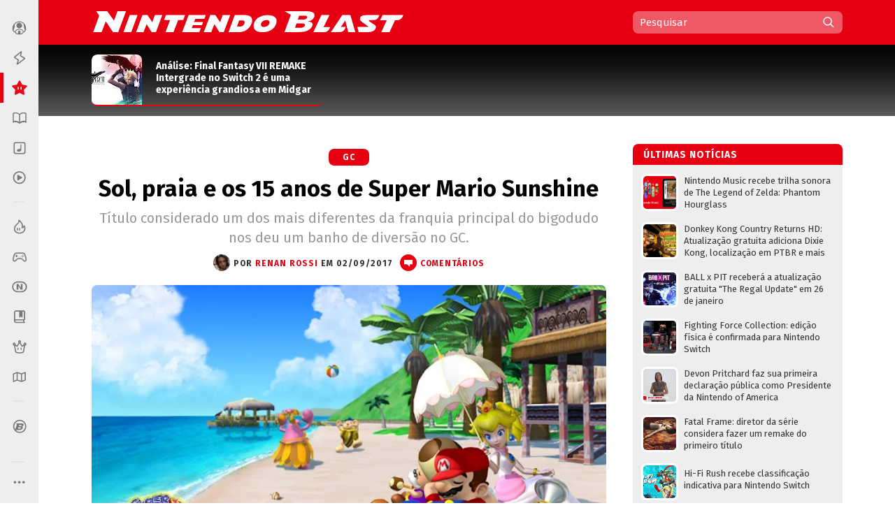

--- FILE ---
content_type: text/html; charset=UTF-8
request_url: https://www.nintendoblast.com.br/2017/09/solepraia-15anos-supermario-sunshine.html
body_size: 108998
content:
<!DOCTYPE html>
<html itemscope='' itemtype='http://schema.org/Article' xmlns='http://www.w3.org/1999/xhtml' xmlns:b='http://www.google.com/2005/gml/b' xmlns:data='http://www.google.com/2005/gml/data' xmlns:expr='http://www.google.com/2005/gml/expr' xmlns:fb='http://ogp.me/ns/fb#'>
<head>
<link href='https://www.blogger.com/static/v1/widgets/2944754296-widget_css_bundle.css' rel='stylesheet' type='text/css'/>
<style>
@media (prefers-color-scheme: dark){
:root {
body {background:#000;color:#fff}
.post {color:#fff}
  
  
  .post-outer, .authorlabel {background: #000}
  .blog-pager-older-link, .blog-pager-newer-link, .blockbottom a {background: #333!important}
ul#listaNoticias li a, .PopularPosts li a, .blog-list-container li a, .post h1, .post h1 a, .post h1 a:visited, .post h1 strong, .authorlabel, .feed a, ul#listaNoticias li .item-title:hover, .PopularPosts li .item-title:hover, .blog-list-container li .item-title a:hover, .feed li:hover, .blog-posts span:nth-of-type(2) .index-post .index-contents-big .index-title, .blog-posts span:nth-of-type(3) .index-post .index-contents-big .index-title, .blog-posts span:nth-of-type(4) .index-post .index-contents-big .index-title, #sidetabbar .menu li a, .index-post .index-contents a h3, .index-post .index-contents, .item-destaque .item-title, #destaquerecente0 h1, #destaquerecente1 h1, #destaquerecente2 h1, #destaquerecente3 h1, #destaquerecente4 h1, #destaquerecente5 h1, #destaquerecente6 h1, #destaquerecente7 h1, #destaquerecente8 h1, #destaquerecente9 h1, .hm_sitetitle, h2 {color:#fff!important}
  
  #subheader-bkg {box-shadow: inset 0px -150px 85px -120px #333;}
  #sidebarbackground {box-shadow: inset 0px -130px 85px -100px #333}
    
  .panel {background:#333;color:#fff;border-color: #777!important;}
  
  .blog-posts span:first-of-type .index-post-big .index-thumbnail-big {box-shadow: inset 0px 40px 15px -44px #000, inset 0px 45px 35px -45px #000, inset 0px -170px 120px -100px #222}
  .index-post .index-thumbnail-big {box-shadow: inset 0px -185px 120px -115px #222}
  .blog-posts span:nth-of-type(2) .index-post-big .index-thumbnail-big, .blog-posts span:nth-of-type(3) .index-post-big .index-thumbnail-big, .blog-posts span:nth-of-type(4) .index-post-big .index-thumbnail-big {box-shadow: inset 0px -100px 75px -75px #222, inset 0px 0px 12px rgba(34,34,34,0.1)}
  
ul#listaNoticias li .item-title, .PopularPosts li .item-title, .blog-list-container li .item-title a, .feed li {border-bottom-color: #666;}
  
ul#listaNoticias li .item-title:hover, .PopularPosts li .item-title:hover, .blog-list-container li .item-title a:hover, .feed li:hover {border-bottom-color: #ddd;color:#000}
.widget:not(.Blog), .institutionalfooter, #destaquerecente0 #destaquerecente1, #destaquerecente2, #destaquerecente3, #destaquerecente4, #destaquerecente5, #destaquerecente6, #destaquerecente7 {background:#333;}
    
    .tabbar {background-color: rgba(51, 51, 51, 0.85);}
  
  .index-post .index-contents, .index-post .index-contents a h3 {border-bottom-color: #333;}
  
 .post blockquote, .toptag-post:not(:empty) a, td.tr-caption, #infoautor {background:#333}
  
  #infoautor, .institutionalfooter a, .authordisclaimer {color:#fff!important;}
  
  #infoautor-badge {background:#000!important}
  
  .PopularPosts a:link .item-thumbnail img, ul#listaNoticias img, .PopularPosts img, .post blockquote, .infoautor-badge-wrapper, td.tr-caption, #infoautor {border-color: #777;}
  
  
  #lista-revistas li:nth-child(3)::after, #lista-revistas li:nth-child(6)::after, #lista-revistas li:nth-child(9)::after, #lista-revistas li:nth-child(12)::after  {background: #222;box-shadow: inset 0px 35px 25px 5px #333;}
  .item-revista a div {box-shadow: 2px 0px 2px -1px #111;}
  
  .tabbar, .post h2:not(:empty) {border-color: #555;}
  .sidetabbar-links .submenu-content, #menusocial .submenu-content {border-color: #404040;}
  .sidetabbar-links .menu-separator, #menusocial .menu-separator {background:#404040}
  .sidetabbar, .sidetabbar-links .submenu-content, #menusocial .submenu-content {background:#2f2f2f;}
    .tabitem.consoles .submenu-content div.icon-wrapper {color:#2f2f2f;}
  
  .sidetabbar .tabitem .icon, .sidetabbar .tabitem span, #menusocial > a, #menusocial .tabitem .icon-wrapper {filter:brightness(1.25)contrast(1.0)saturate(0.85)}
  

a h2.more:not(:empty)::after {content: url('https://blogger.googleusercontent.com/img/b/R29vZ2xl/AVvXsEilPKkO1-IgiSJAYC9MLhcKk_bD7yLyhV8qVtUKUBAl9lk_IkrkRF0dbFXn8KEiR__llzb594rjSTF92TSfBM9vZGAEOGQnPyxiUr28swXWxokD2CRtAsnieTpzNY-UbccH_9SPoA0FCRM/s11-Ic42/setacorg.png');}
  
    .date-outer:nth-child(4)::after, .date-outer:nth-child(7)::after, .date-outer:nth-child(10)::after, .date-outer:nth-child(13)::after, .date-outer:nth-child(16)::after, .date-outer:nth-child(19)::after, .date-outer:nth-child(22)::after  {background: #333;box-shadow: inset 0px 50px 50px 5px #000, inset 0 35px 15px 10px #000;}
    
    
    .search-wrap {background: rgba(0,0,0,0.35)};
    .search-wrap #search-box:hover, .search-wrap #search-btn:hover {background-color: rgba(0,0,0,0.2)}
    
    

 
  
  
    
    
      .date-outer:nth-child(3)::after, .date-outer:nth-child(6)::after, .date-outer:nth-child(9)::after, .date-outer:nth-child(12)::after, .date-outer:nth-child(15)::after, .date-outer:nth-child(18)::after, .date-outer:nth-child(21)::after {background: #333;box-shadow: inset 0px 50px 50px 5px #000, inset 0 35px 15px 10px #000;}
    
  
  }
  </style>
<style>
  
  @media (prefers-color-scheme: light){
:root {
body {background-color:#fff;color:#000}
.post, .hm_sitetitle {color:#000}
    .tabitem.consoles .submenu-content div.icon-wrapper {color:#eee;}
  }
  
    
</style>
<title>Sol, praia e os 15 anos de Super Mario Sunshine - Nintendo Blast</title>
<link href='https://blogger.googleusercontent.com/img/b/R29vZ2xl/AVvXsEj6ZscCanw2vVg9r58cxLXLhgeOMErY1jCelY_KHqdHLwZxhVEbMNZ37Oe2-ErhpcUAjAz2kww7jaY2qIclCfc3aQU6T3a_Ncq8DACID7a5qew2Y6Y60KxwK8EZakqjiJQaePS9LuuRRxA/s1600/N32.png' rel='icon' sizes='32x32' type='image/png'/>
<link href='https://blogger.googleusercontent.com/img/b/R29vZ2xl/AVvXsEi-9URZXLvuiFsCMxhq-OjPw-sBFC0ofn4p6Iaj2wTDbBKW30k-CS-ehhAN1y4Kzvun-ejOCrSr1pQzj18tYH5YwEVNpQ5VbmF_5meS7Ltnj-UrGSOXuajy8GeG-tqf_h2SSp0u1RQLVfo/s1600/N64.png' rel='icon' sizes='64x64' type='image/png'/>
<meta content='width=device-width, initial-scale=1.0' name='viewport'/>
<meta content='text/html; charset=UTF-8' http-equiv='Content-Type'/>
<meta content='blogger' name='generator'/>
<link href='https://www.nintendoblast.com.br/favicon.ico' rel='icon' type='image/x-icon'/>
<link href='https://www.nintendoblast.com.br/2017/09/solepraia-15anos-supermario-sunshine.html' rel='canonical'/>
<link rel="alternate" type="application/atom+xml" title="Nintendo Blast - Atom" href="https://www.nintendoblast.com.br/feeds/posts/default" />
<link rel="alternate" type="application/rss+xml" title="Nintendo Blast - RSS" href="https://www.nintendoblast.com.br/feeds/posts/default?alt=rss" />
<link rel="service.post" type="application/atom+xml" title="Nintendo Blast - Atom" href="https://www.blogger.com/feeds/5475675974957417512/posts/default" />

<link rel="alternate" type="application/atom+xml" title="Nintendo Blast - Atom" href="https://www.nintendoblast.com.br/feeds/793126443077284330/comments/default" />
<!--Can't find substitution for tag [blog.ieCssRetrofitLinks]-->
<link href='https://blogger.googleusercontent.com/img/b/R29vZ2xl/AVvXsEj2Z2slveBYSJ5wQRxF7MaUSB4gFsRjx7ATZZHGIFxhTkO9RIbnPPBJYyMK4GQNqUjTW4IYHynRGWu3dmvzxIUmD8QJUSrhdsp2yNxdsEaMytKNrjGxn7BpHziHehMdQyVIpREb9tLoUiLo/s640/sunshine1.jpg' rel='image_src'/>
<meta content='Título considerado um dos mais diferentes da franquia principal do bigodudo nos deu um banho de diversão no GC.' name='description'/>
<meta content='https://www.nintendoblast.com.br/2017/09/solepraia-15anos-supermario-sunshine.html' property='og:url'/>
<meta content='Sol, praia e os 15 anos de Super Mario Sunshine' property='og:title'/>
<meta content='Título considerado um dos mais diferentes da franquia principal do bigodudo nos deu um banho de diversão no GC.' property='og:description'/>
<meta content='https://blogger.googleusercontent.com/img/b/R29vZ2xl/AVvXsEj2Z2slveBYSJ5wQRxF7MaUSB4gFsRjx7ATZZHGIFxhTkO9RIbnPPBJYyMK4GQNqUjTW4IYHynRGWu3dmvzxIUmD8QJUSrhdsp2yNxdsEaMytKNrjGxn7BpHziHehMdQyVIpREb9tLoUiLo/w1200-h630-p-k-no-nu/sunshine1.jpg' property='og:image'/>
<!-- Se for Nintendo Blast -->
<meta content='#980012' name='theme-color'/>
<!-- Begin Open Graph metadata -->
<meta content='article' property='og:type'/>
<meta content='Nintendo Blast' property='og:site_name'/>
<meta content='Sol, praia e os 15 anos de Super Mario Sunshine' property='og:title'/>
<meta content='https://www.facebook.com/nintendoblast' property='article:publisher'/>
<meta content='pt_BR' property='og:locale'/>
<meta content='115150098572664' property='fb:app_id'/>
<meta content='106068212598' property='fb:pages'/>
<meta content='pzz85i7gcameusmjsw3y0gofhnarq8' name='facebook-domain-verification'/>
<link href='https://fonts.googleapis.com/css?family=Fira+Sans:400,400i,700,700i' rel='stylesheet'/>
<style id='page-skin-1' type='text/css'><!--
/*
-----------------------------------------------
Blogger Template XLM
Name: Liquid Blast
Designer: Sérgio Estrella M. Junior, Farley Santos
URL: http://www.icebreaker.com.br/
São Paulo/SP - Brasil
----------------------------------------------- */
body{background-position:bottom center;background-attachment:fixed;background-repeat:no-repeat;background-size:100%; font-family: 'Fira Sans', Arial, Tahoma, Verdana, sans-serif;font-size:15px;margin:0;padding:0;display: flex;}
.container {display: flex;min-height: 100vh;width:100%}
.site-wrapper {flex-grow: 1;width:100%;min-width:1105px}
#creditfooter, .gsc-branding, #hp2 {display:none}
.PopularPosts .widget-content ul li {padding:0;}
.noticias,.ncomentarios, .nprox {color:#000;font:normal normal 100% 'Fira Sans', Arial, Lucida Grande, Verdana, sans-serif;text-decoration:none}
a{text-decoration:none}
a:hover{text-decoration:underline}
a img{border-width:0}
.post-body a{font-weight:700}
.panel {background:#eee;color:#000;border-color: #ddd!important;}
.feed ul {padding:5px 0 0 5px;list-style-type:none;margin:0;}
.feed a {color:#333;display:block;font-size:13px;text-decoration:none;padding:7px 0 7px 18px; background-repeat:no-repeat;background-position:left 11px}
.feed a:hover {text-decoration:underline;background-position:3px 11px;}
ul#listaNoticias {list-style: none;padding:0 11px 12px 12px;font-family:'Fira Sans', Arial;margin:0;}
ul#listaNoticias img[src=""], .PopularPosts img[src=""] {height:47px;background:#555 url(https://blogger.googleusercontent.com/img/b/R29vZ2xl/AVvXsEjzh6RLM2v7woU44D4wTz9tMcVp4J4m3S7n2D-hAiGZOQO_o15EXSf5zSAxEcXnGjKPeUNlpzJzh0wLEDeKVTFna2wpXZ0unKvKAQeKA7Ykd2lzMsqGYa-H12FvEH0Y6Qid6lCJUNfKW98/s37/imgplaceholdert.png) center center no-repeat}
ul#listaNoticias li, .PopularPosts li, .blog-list-container li {font-size:13px;line-height: 17px;clear:both}
ul#listaNoticias li .item-title, .PopularPosts li .item-title, .blog-list-container li .item-title a {vertical-align: middle;display: table-cell;height: 44px;position: relative;width:277px;padding: 9px 0}
ul#listaNoticias li a:hover .item-content, #sidebar-wrapper .PopularPosts li a:hover .item-content, .blog-list-container  li .item-content a:hover {text-decoration:underline}
.PopularPosts li .blog-content {float: left;padding:0px 11px 0px 12px;}
.PopularPosts .item-content, .blog-list-container .item-content {font-size: 13px;}
ul#listaNoticias li.gbpost a:hover .item-thumbnail img {border-color: #f90;margin-top:8px;}
ul#listaNoticias li.gbpost a:active .item-thumbnail img {border-color: #E87400;}
ul#listaNoticias li a, .PopularPosts li a, .blog-list-container li a {display:block;padding-bottom: 0px;}
ul#listaNoticias li a, .PopularPosts li a, .blog-list-container li a {color:#333}
ul#listaNoticias li a:hover, #sidebar-wrapper .PopularPosts li a:hover, .blog-list-container li a:hover {text-decoration:underline}
.blog-list-container li a {line-height:14px;width: 277px!important;}
ul#listaNoticias li a .listacomentario {font-size:10px;font-weight:bold;font-family:Verdana;color:#fff;background: #000;padding: 0px 7px;position: absolute;bottom: -1px;right: 0;line-height: 13px;text-align:center;min-width:26px;height:13px;display:none}
ul#listaNoticias li a .listacomentario img {margin:3px 4px 0 0}
ul#listaNoticias .item-thumbnail, .PopularPosts .item-thumbnail {}
.PopularPosts a:link .item-thumbnail img, ul#listaNoticias img, .PopularPosts img {width:47px;height:47px;border:3px solid #fff;background-size: 40px;float:left;margin:8px 8px 0 0;border-radius: 8px;padding:0}
.blog-list-container .blog-content {float: left;margin: 0;text-indent: 0;border-left:7px solid #fff;width:auto}
.blog-list-container  .blog-content:hover {border-left-color: #ebebeb}
.blog-list-container  .blog-content:active {border-left-color: #e0e0e0}
.blog-list-container .blog-icon {float: left;margin-top: 6px;margin-right:5px;vertical-align: top;text-indent: 0;width: 16px;}
#postheader {width:1074px;height:102px;margin:0 auto}
#headertitle {width:215px;font-size:37px;color:#fff;vertical-align:bottom;height: 94px;display: table-cell;padding-bottom: 16px;line-height: 36px;font-style:italic}
#subheader-bkg .widget {background:none;box-shadow: none;margin-bottom:0;}
#subheader-bkg .item-thumbnail {width:228px;height:121px;border:none;padding:0;margin:0;float:none;background-repeat: no-repeat;background-size: cover;}
#subheader-bkg .PopularPosts li a {color:#333; font-size:14px;font-weight:700}
#subheader-bkg .PopularPosts li a:hover {text-decoration:none}
#subheader-bkg .PopularPosts a:hover .item-content {outline: 4px solid;background: #FFF;}
#subheader-bkg .PopularPosts a:active .item-content {background: #f5f5f5;}
#subheader-bkg .ncomentarios ul {padding:0;margin:0}
#subheader-bkg .PopularPosts a:link .item-thumbnail img {width:228px;height:121px;}
#postheader .PopularPosts li .item-title {height:65px;font-size:14px;line-height: 17px;padding:1px 0;background:transparent;color:#fff}
#postheader .item-thumbnail {margin: 0 20px 0 0;width:72px;height:72px;float:left;border-radius:8px 8px 0 0}
#sidebarbackground .item-content, #postheader .item-content {border-bottom-width: 2px;border-bottom-style: solid;height:72px;overflow:hidden;background:transparent;border-radius:8px}
#sidebarbackground .PopularPosts a:hover .item-content, #postheader .PopularPosts a:hover .item-content {background:none;box-shadow: inset 0px -130px 50px -120px #666;outline:0px none;}
#sidebarbackground .PopularPosts a:active .item-content, #postheader .PopularPosts a:active .item-content {background:none;box-shadow: inset 0px -143px 65px -120px #444;outline:0px none}
#sidebarbackground .PopularPosts a .item-content, #postheader .PopularPosts a .item-content, #sidebarbackground .PopularPosts a, #postheader .PopularPosts a {text-decoration:none!important}
#sidebarbackground .item-thumbnail {margin: 0 17px 0 0;width:67px;height:67px;float:left;background-size:cover;border:0;border-radius:8px 8px 0 0}
#sidebarbackground .PopularPosts li .item-title {height:61px;font-size:13px;line-height: 16px;padding:0 5px 6px 0;background:transparent;color:#fff}
#sidebarbackground .item-content {height:67px;margin-bottom:16px;}
#sidebarbackground .innerlist {margin: 0px; height:193px;padding:5px 0 8px 8px}
#sidebarbackground li:nth-child(1) .item-content, #sidebarbackground li:nth-child(2) .item-content {box-shadow: inset 0px -40px 27px -32px #444;}
#teste-feed-destaques a, #teste-feed-destaques img {display:block}
#teste-feed {min-height:591px}
#feed-videos a, #feed-videos img {display:block}
#destaque0 {position:relative;width:668px;height:283px;float:left}
#destaqueR {background:#fff;box-shadow: 0 1px 3px -1px rgba(0,0,0,0.3);margin-bottom: 14px;position:relative;min-height:350px}
.destaquehover { position: absolute; z-index:9;-moz-box-sizing: border-box;box-sizing: border-box;width:100%;height:100%;border-radius:8px}
#destaque0.gbpost:hover .destaquehover, #destaqueR.gbpost:hover .destaquehover, #destaque1.gbpost:hover .destaquehover, #destaque2.gbpost:hover .destaquehover, #destaque3.gbpost:hover .destaquehover, #destaque4.gbpost:hover .destaquehover, #destaque5.gbpost:hover .destaquehover, #destaque6.gbpost:hover .destaquehover, #destaque7.gbpost:hover .destaquehover, #destaque8.gbpost:hover .destaquehover {border-color: #F90;}
#destaque0.gbpost:active .destaquehover, #destaqueR.gbpost:active .destaquehover, #destaque1.gbpost:active .destaquehover, #destaque2.gbpost:active .destaquehover, #destaque3.gbpost:active .destaquehover, #destaque4.gbpost:active .destaquehover, #destaque5.gbpost:active .destaquehover, #destaque6.gbpost:active .destaquehover, #destaque7.gbpost:active .destaquehover, #destaque8.gbpost:active .destaquehover {border-color: #E87400;}
.destaquehover:hover, .listablocohover:hover {background:rgba(255,255,255,0.1)}
.destaquehover:active, .listablocohover:active {background:rgba(0,0,0,0.07)}
#destaque0:hover a, #destaqueR:hover a, #destaque1:hover a, #destaque2:hover a, #destaque3:hover a, #destaque4:hover a, #destaque5:hover a, #destaque6:hover a, #destaque7:hover a, #destaque8:hover a {text-decoration:none}
#destaque0 h1 {font-family: 'Fira Sans', Tahoma, Verdana, Lucida Grande, Arial, sans-serif;font-size: 25px;font-weight: 700;padding:6px 0 26px 26px;margin:0;display:block;line-height: 30px;color:#fff;width:500px;display:inline-block;text-shadow: 2px 2px 4px #000, 1px 1px 10px #000, 0px 0px 18px #000;}
#destaqueR h1 {font-family: 'Fira Sans', Tahoma, Verdana, Lucida Grande, Arial, sans-serif;font-size: 25px;font-weight: 700;padding:10px 39px 15px 41px;margin:0;display:block;line-height: 30px;min-height:50px;}
#destaque0 img, #destaqueR img {height:300px}
#destaque0 #wrap {position: absolute;bottom: 0;width: 526px;}
#destaque-row {display:table;border-spacing:16px 0px;margin-bottom:16px;margin-left:-16px;height:100%}
#destaque1, #destaque2, #destaque3, #destaque4, #destaque5, #destaque6, #destaque7, #destaque8 {display:table-cell;background:#fff;box-shadow: 0 1px 3px -1px rgba(0,0,0,0.3);margin-bottom: 16px;width:300px;position:relative;min-height:189px;height:100%}
#destaque1, #destaque3, #destaque5, #destaque7, #destaque8, #destaque9 {margin-right:16px}
#destaque1 h1, #destaque2 h1, #destaque3 h1, #destaque4 h1, #destaque5 h1, #destaque6 h1, #destaque7 h1, #destaque8 h1, #destaque9 h1 {font-size: 17px;padding:9px 20px 13px;margin:0;line-height: 20px;min-height:40px;background:#fff}
#destaque1 img, #destaque2 img, #destaque3 img, #destaque4 img, #destaque5 img, #destaque6 img, #destaque7 img, #destaque8 img, #destaque9 img {height:147px}
div[id^='destaque'] a {color:#000;}
#destaquerecente0.gbpost:hover .destaquehover, #destaquerecente1.gbpost:hover .destaquehover, #destaquerecente2.gbpost:hover .destaquehover, #destaquerecente3.gbpost:hover .destaquehover, #destaquerecente4.gbpost:hover .destaquehover, #destaquerecente5.gbpost:hover .destaquehover, #destaquerecente6.gbpost:hover .destaquehover, #destaquerecente7.gbpost:hover .destaquehover {border-color: #F90;}
#destaquerecente0.gbpost:active .destaquehover, #destaquerecente1.gbpost:active .destaquehover, #destaquerecente2.gbpost:active .destaquehover, #destaquerecente3.gbpost:active .destaquehover, #destaquerecente4.gbpost:active .destaquehover, #destaquerecente5.gbpost:active .destaquehover, #destaquerecente6.gbpost:active .destaquehover, #destaquerecente7.gbpost:active .destaquehover {border-color: #E87400;}
#destaquerecente0:hover a, #destaquerecente1:hover a, #destaquerecente2:hover a, #destaquerecente3:hover a, #destaquerecente4:hover a, #destaquerecente5:hover a, #destaquerecente6:hover a, #destaquerecente7:hover a {text-decoration:none}
#destaquerecente-row {display:table;border-spacing:16px 0px;margin-bottom:16px;margin-left:-16px}
#destaquerecente0 #destaquerecente1, #destaquerecente2, #destaquerecente3, #destaquerecente4, #destaquerecente5, #destaquerecente6, #destaquerecente7 {display:table-cell;background:#eee;margin-bottom: 16px;width:300px;position:relative;min-height:189px;border-radius:8px}
#destaquerecente1, #destaquerecente3, #destaquerecente5, #destaquerecente6, #destaquerecente7, #destaquerecente9 {margin-right:16px}
#destaquerecente0 h1, #destaquerecente1 h1, #destaquerecente2 h1, #destaquerecente3 h1, #destaquerecente4 h1, #destaquerecente5 h1, #destaquerecente6 h1, #destaquerecente7 h1, #destaquerecente8 h1, #destaquerecente9 h1 {font-size: 16px;color:#000;padding:9px 20px 13px;margin:0;line-height: 20px;}
#destaquerecente1 img, #destaquerecente2 img, #destaquerecente3 img, #destaquerecente4 img, #destaquerecente5 img, #destaquerecente6 img, #destaquerecente7 img, #destaquerecente8 img, #destaquerecente9 img {height:141px}
#main-wrapper .listacomentario {font-size: 13px;font-weight: bold;font-family: Verdana;color: #fff;background: #000;padding: 4px 7px;position: absolute;top: 70px;line-height: 13px;text-align: center;min-width: 44px;height: 13px;display:none}
#destaque0 .listacomentario {font-size: 13px;font-weight: bold;font-family: Verdana;color: #fff;background: #000;padding: 5px 7px;position: absolute;top: 85px;left: 0;line-height: 13px;text-align: center;min-width: 61px;height: 13px;display:none}
.toptag:not(:empty) {font-size:13px;padding:5px 13px 4px 20px;color:#fff;text-transform:uppercase;font-weight:bold;left: 0;float: left;position: absolute;top: 132px;min-width: 110px;text-align:center;letter-spacing:1px}
.toptag-posts:not(:empty) {font-size:12px;padding:6px 27px 5px 37px;color:#fff;text-transform:uppercase;font-weight:bold;left: 0;float: left;margin-top:-27px;min-width: 55px;text-align:center;letter-spacing:1px;position: absolute;line-height:14px}
.toptag-posts:not(:empty) a {color:#fff}
.toptag-posts:not(:empty) div {float:left}
.toptag-posts:not(:empty) div:not(:first-child) {border-left:1px solid rgba(255,255,255,0.3);padding-left:10px;margin-left:10px}
.toptag-posts .nomecoluna:empty:before {
content: 'Especial';
}
.nomecoluna {padding:0!important;margin:0!important;border:none!important}
h2.title:not(:empty) {font-size: 14px;padding: 7px 12px 4px 15px;color: #fff;text-transform: uppercase;font-weight: bold;letter-spacing: 1px;margin-bottom: 5px;height: 19px;position: relative;border-radius: 8px 8px 0 0;}
h2.title:not(:empty) a {color:#fff!important}
a h2.more:not(:empty), h2.more:not(:empty) {font-size:12px;padding:3px 18px 1px 0px;margin:9px 0 4px;text-transform:uppercase;font-weight:bold;left: 0;min-width: 55px;text-align:center;letter-spacing:1px;float:right;border-bottom-width: 2px; border-bottom-style: solid}
h2.more:not(:empty) {text-align:left}
a h2.more:not(:empty)::after {content: url('https://blogger.googleusercontent.com/img/b/R29vZ2xl/AVvXsEhu1zOw-cXVVW_vE4Ly3t-1S_nCMnF6VtTW77KaDys5ZkRNc65Q9WQZomDoWL2FkxPNNGti_LRMLRhjX8etReQKu8KilMVoHZRwrE1TNQ4rO8DNmiumV1-BahuWLMgJ5XNQXW5HsvYNcNo/s11/setacor.png');width:6px;height:11px;margin: 0px 0 2px 7px;display: inline-block;vertical-align: middle;}
a h2.more:not(:empty):active {padding:4px 18px 0px 0px;}
#tagbar:not(:empty) {margin: auto; height: auto;}
.consoletag, .emblemasseries, .toptag-post {height:auto;display:inline;}
.consoletag a {font-size:12px;padding:0 20px;color:#fff!important;text-transform:uppercase;font-weight:bold;letter-spacing:1px;border-radius:8px;line-height: 24px;text-align: center;display: inline-block;}
.emblemasseries a{font-size:12px;padding:0 20px;color:#fff;background: #980012;text-transform:uppercase;font-weight:bold;letter-spacing:1px;border-radius:8px;line-height: 24px;text-align: center;height:24px;display: inline-block;}
.emblemasseries a:hover, .consoletag a:hover, .toptag-post:not(:empty) a:hover {filter: opacity(0.8);text-decoration:none}
.emblemasseries a:active, .consoletag a:active, #labellabel-retro a:active, .toptag-post:not(:empty) a:active, #labellabel-sp a:active{filter: opacity(0.7)}
.emblemasseries a svg {height:18px;width:18px;margin-bottom:-4px}
.emblemasseries a:not(:first-child) {display: none;}
.toptag-list:not(:empty) {font-size:13px;padding:7px 7px 4px 10px;background:#fff;text-transform:uppercase;font-weight:bold;left: 0;top:136px;float: left;margin-top:-27px;min-width: 55px;text-align:center;letter-spacing:1px;position: absolute;line-height:14px;float:left}
.toptag-post:not(:empty) a {font-size:12px;padding:0 20px;background:#000;color:#fff;text-transform:uppercase;font-weight:bold;display: inline-block;letter-spacing:1px;border-radius:8px;line-height: 24px;text-align: center;}
.toptag:not(:empty) a, .toptag-post:not(:empty) a {color:#fff}
.toptag-post:not(:empty) a:not(:first-child) {border-left:1px solid rgba(255,255,255,0.3);margin-left:5px}
.index-contents-big .nomecoluna:not(:empty) a:not(:first-child):not(:nth-child(2)) {display:none}
.toptag:not(:empty)::after, .toptag-list:not(:empty)::after, .toptag-posts:not(:empty)::after {
content: "";position: absolute;right: -28px;font-size: 0;display: block;width: 29px;height: 25px;top: 0;background: url("data:image/svg+xml;[data-uri]") right center no-repeat}
.toptag-list:not(:empty)::after {border-left-color:#fff}
#destaque0 .imgdestaquegrande {
width: 668px;
height: 283px;
background-repeat: no-repeat;
background-size: 100% auto;
background-position: center -25px;
box-shadow: inset 0px -185px 115px -110px, inset 0px 17px 15px -15px;
background-color: #555;
}
#destaque0:hover .imgdestaquegrande {box-shadow: inset 0px -175px 115px -110px, inset 0px 16px 15px -15px;}
#destaque0:active .imgdestaquegrande {box-shadow: inset 0px -188px 115px -110px, inset 0px 19px 15px -15px;background-position: center -24px;}
#destaque0:hover .destaquehover {background-color:rgba(255,255,255,0.08);border:0px none!important}
#destaque0:active .destaquehover {background-color:rgba(0,0,0,0.1);border:0px none!important}
#destaque0:active h1 {padding: 7px 0 25px 26px;}
#destaqueR .imgdestaquegrande {
width: 616px;
height: 322px;
background-repeat: no-repeat;
background-size: 100% auto;
background-position: top center;
box-shadow: inset 0px -70px 40px -50px;
background-color: #555;
}
.imgdestaque {
width: 300px;
height: 157px;
background-repeat: no-repeat;
background-size: cover !important;
background-position: center;
box-shadow: inset 0px -70px 40px -50px;
background:#555;
border-radius: 8px 8px 0 0;
}
#destaque0 .toptag:not(:empty) {position: relative;top: 0;min-width:70px;font-size:12px;padding:6px 21px 5px 26px;text-align: center;box-shadow: -2px 2px 2px rgba(0,0,0,0.3);}
#destaque0:active .toptag:not(:empty) {top:1px}
.bigtag {color:#fff!important;float:left;position: absolute;top: 25px;height: 19px;width: 57px;text-align: center;padding: 13px 1px 11px 0;font-size: 16px;font-weight: 700;word-spacing:-4px;}
#destaque0 .bigtag {width: 88px;height:28px;font-size: 25px;padding: 20px 1px 20px 0;top: 50px}
#header-wrapper{height:64px;padding:0;width:1074px;margin:0 auto;padding-top:0px;}
a #gbbarlogo {height:10px;width:114px;background: url(https://blogger.googleusercontent.com/img/b/R29vZ2xl/AVvXsEh2mgQ-I9RJKurOE5bzLsxW9Rm_nTlTsxdv_Gj3g_PhorT9GZlihMgemuC8nPA302tnvBTizOEGN7Exp20-nXuCmvtvsVhqJ-znHHcmsUEe_WUi0fiiSQzXAJ0Iwexqa5fXRquBHGjPvxA/s114/gbbarlogop.png) center top no-repeat;margin: 3px 0;}
a:hover #gbbarlogo {background-position: center -10px}
#header{color:#fff;text-align:left;margin:0 auto;padding:0;font-family: 'Fira Sans', Arial, Verdana, Tahoma, sans serif;height: 64px;position: relative;z-index: 9;}
#mainmenu {float: left;height:64px;width:736px}
#logo {float:left}
#logo a {height:62px;display:block;background-position:center;background-repeat:no-repeat;background-size:contain}
#logo a:hover {opacity:0.9}
#logo a:active {opacity:0.8}
#subheader-bkg, #subfooter-bkg {background:#000;box-shadow: inset 0px -150px 85px -120px #777;width:100%;}
#subheader, #subfooter {width:954px;height:108px;margin:0 auto}
#subfooter-bkg {padding-top:20px}
#outer-wrapper{text-align:left;position:relative;margin:0 auto;width:1074px;padding:20px 0 0 0;display: table;}
#content-wrapper{background: #fff;overflow:hidden;width:1101px;margin:0 auto;}
#main-wrapper{float:left;width:736px;word-wrap:break-word;position:relative;}
.datelabel {font-size:13px;color:#E60012;font-weight:bold;border-top: 17px solid transparent;margin: 10px 0 25px;}
.datelabel-inner {margin-top:-20px}
.postseparator {border-bottom:1px solid #D6DCE3;width:100%;height:1px;margin:20px 0}
#areaconteudo{float:right;width:641px;position:relative}
#headerextend-wrapper{height:32px;width:641px;float:left;margin-top:3px;}
.noticias .title a:hover,.ncomentarios .title a:hover{text-decoration:none}
#adplacer {width:728px;position:absolute;top:-90px;right: 0;}
#adplacer-footer {width:728px;margin: 0 auto}
#publicidade300x250 {margin: 0 0 20px 0;background-color:#999;}
#publicidade728x90 {height:90px;}
#publicidade728x90 {width:728px;z-index:9;margin-bottom:14px;}
#sidebar-wrapper {float:right;margin:0;width:300px;z-index: 10;position: relative;}
.widget:not(.Blog) {background:#eee;margin-bottom:20px;padding-bottom:14px;border-radius:8px;display: block;}
.widget:not(.Blog) .widget {box-shadow: none}
.blockbottom a, #BlogList1_show-all {color:#fff!important;background:#000;text-align:center;padding:7px 10px 8px;font-weight:700;font-size:15px;display:block;text-transform: uppercase;margin-bottom:27px;letter-spacing: 1px;border-radius:8px}
.blockbottom a:active, #BlogList1_show-all:active {background-color:#555!important}
.blockbottom a::after, #BlogList1_show-all::after {content: url("[data-uri]");width:6px;height:10px;margin: -12px 0 0 9px;display: inline-block;vertical-align: middle;}
.blockbottom a.blog-pager-newer-link::after {content: '';width:0px;height:0px;margin: 0px;display: none;}
.blockbottom a.blog-pager-newer-link::before {content: url("[data-uri]");width:6px;height:11px;margin: -12px 9px 0 0;display: inline-block;vertical-align: middle;}
#BlogList1_show-all a:link {color:#fff}
#BlogList1_show-all {width:280px;cursor:pointer}
#BlogList1_show-all:hover {text-decoration:underline}
#BlogList1_show-n, .blog-list-container .blog-title {display:none!important}
.post {color:#000;font-family:'Fira Sans', Arial, Verdana, Tahoma, Lucida Grande, sans-serif!important;font-size:17px!important;margin-bottom:15px;line-height:26px!important;margin-top:25px!important}
.post-body.entry-content span {font-family:'Fira Sans', Arial, Verdana, Tahoma, Lucida Grande, sans-serif!important;font-size:15px!important;line-height:22px!important;}
.post-body.entry-content {width:736px;padding: 0;}
.post-body.entry-content > br:first-child, a[name='more'] + br, .MsoNormal > br, div[style="clear: both; text-align: center;"]:first-of-type + br + br {display:none}
br:first-child + br + a[name='more'] + br {display:inherit}
.post-body.entry-content > .separator[style="clear: both; text-align: center;"]:not(:empty) + br {display:none}
.micropost {background:#EEE;margin-bottom:30px;padding:6px 14px 9px;border-top:1px solid #DDD;line-height:16px}
.micropost h1 {font-weight:bold;font-size: 16px; font-family: tahoma;display:inline}
.micropost h1 a {color:#000}
.micropost h1 a:hover {color:#E60012}
.micropost h1 a:active{color:#E60012}
.micropost a {font-weight:bold;}
.micropost-pointer {background:#EEE;float:left;margin:10px 0 0 -29px}
h2{color:#000;}
h2.title{padding:12px 12px 0;font-size:14px;font-family:'Fira Sans', Arial;text-transform:uppercase;margin:0;letter-spacing:1px}
#sideoption {float:right;text-transform: uppercase;font-family: verdana;}
.noticias ul,.ncomentarios ul, .nprox ul{list-style-type:none;margin:0 2px 0 0;padding:3px 7px 8px 14px}
.nprox ul{padding:0;}
.main .Blog{border-bottom-width:0}
.noticias li:last-child,.ncomentarios li:last-child, .nprox li:last-child{border-bottom:none}
#blog-pager{width:736px;margin:0}
#footer{background:#303336;clear:both;letter-spacing:.1em;padding-bottom:5px;padding-top:0;text-align:center;text-transform:uppercase;width:auto;margin:0 auto}
#footer-wrapper{clear:both;text-align:center;font-size:12px;color:#fff;margin:auto;z-index:1;position:relative;line-height:24px;}
#indice{width:878px;height:auto;color:#fff;font-family:'Fira Sans', Arial, Verdana, Tahoma, Sans-serif;font-size:14px;overflow:auto;margin:0 auto;padding:18px 38px;}
#colunaindice{width:auto;text-align:left;border-right:rgba(255,255,255,0.35) solid 1px;float:left;margin-right:30px;padding-right:22px}
#colunaindice a {color:#fff}
.colunatitulo{color:rgba(255,255,255,0.5);font-weight:700;font-size:12px;margin-bottom:5px;display:block;text-transform:uppercase;letter-spacing:1px}
#indicebkg{background:#000;}
.search-wrap {background: rgba(255,255,255,0.35);float:right;width:300px;height:32px;margin:16px 0 16px 24px;border-radius: 8px;overflow: hidden;}
.search-wrap #search-box {border-radius: 8px 0 0 8px;font-family:'Fira Sans', Arial, Tahoma, Verdana, sans-serif;background-color:transparent;float:left;width: 250px;height:31px;padding:0 0 1px 10px;border:0;font-size:15px;color:#fff}
.search-wrap #search-box:focus {outline:0}
.search-wrap #search-box::placeholder {color:#fff}
.search-wrap #search-box:focus::placeholder {color:rgba(255,255,255,0.25)}
.search-wrap #search-btn {border-radius: 0 8px 8px 0;background-color:transparent;background-size:40%;border: 0 !important;display: block;width: 36px;height: 32px;cursor: pointer;margin-left: 0;padding: 0 20px 0 20px;}
.search-wrap #search-box:hover, .search-wrap #search-btn:hover {background-color: rgba(255,255,255,0.2)}
.mobilesearchbtn {float: right;padding: 15px 15px;width:22px;height: 22px;}
.mobilesearchbtn, .search-wrap #search-btn {background-color: transparent;background-repeat:no-repeat;background-position:center center;background-image: url([data-uri])}
#menu-wrapper {box-shadow: 0px 1px 9px rgba(0,0,0,0.5);position: relative;}
#sidetabbar-wrapper {
height: 100vh;
width: 200px;
float:left;
z-index:10;
flex-shrink: 0;
}
.sidetabbar {
position: fixed;
top: 0;
left: 0;
height: 100vh;
width: 200px;
display: flex;
overflow-x: hidden;
flex-direction: column;
background:#eee;
}
.sidetabbar-links .menu-separator {
left: 0;
height: 1px;
transform: scaleX(1);
transform: translateY(-50%);
background: #dcdcdc;
transform-origin: right;
transition-delay: 0.2s;
margin: 13px 20px;
position: relative;
}
.sidetabbar-links {
list-style: none;
margin: 0px;
height: 90%;
overflow-y: auto;
scrollbar-width: none;
padding: 14px 0;
}
.submenu-content {display:none;position:fixed;z-index:90;left:186px;
background:#eee;
border: 1px solid #ddd;
border-radius:8px;
padding: 10px 0;
box-shadow: 1px 1px 6px rgba(0,0,0,0.1);
top: 45%;
transform: translate(0, -50%);
}
.tabitem.blast .submenu-content {
top: 65%;
}
#menusocial .submenu-content {top:auto;bottom: 0;transform:none}
.submenu-content ul {list-style: none;padding:0;margin:0;float:left}
.submenu {cursor:pointer}
.submenu:hover .submenu-content {display:block}
.sidetabbar-links::-webkit-scrollbar {
display: none;
}
.sidetabbar-links li .tabitem, #menusocial .submenu-content li .tabitem {
display: flex;
align-items: center;
gap: 0 12px;
color: #777;
white-space: nowrap;
padding: 7px 20px;
text-decoration: none;
margin:0;
border-radius: 0;
border-left: 5px solid transparent;
background: rgba(0,0,0,0.0);
}
.sidetabbar-links li a:hover, .sidetabbar-links li div.submenu:hover, #menusocial .submenu-content li a:hover {
background: rgba(128,128,128,0.15);
}
.sidetabbar-links li a:active, .sidetabbar-links li div.submenu:active, #menusocial .submenu-content li a:active {
background: rgba(128,128,128,0.25);
}
.submenu-content li .tabitem, #menusocial .submenu-content li .tabitem {border: 0px none}
#menusocial {margin: auto 0 7px 0;padding:0 0 0 18px;}
#menusocial > a , #menusocial div.submenu {float: left;width: 20px;height: 16px;padding: 15px 7px;display: flex;border-radius:8px}
#menusocial > a.facebook {padding:14px 8px;height: 18px;}
#menusocial > a svg, #menusocial div.submenu svg {height:100%}
#menusocial > a:hover, #menusocial div.submenu:hover {background:rgba(128,128,128,0.15)}
#menusocial > a:active, #menusocial div.submenu:active {background:rgba(128,128,128,0.25)}
#menusocial .menu-separator {left: 0;height: 1px;transform: scaleX(1);transform: translateY(-50%);background: #dcdcdc;transform-origin: right;transition-delay: 0.2s;margin: 0 20px 5px 0;position: relative;
}
.sidetabbar .icon-wrapper {width:25px}
.sidetabbar .tabitem .icon {-ms-transform: scale(0.9, 0.9);
-webkit-transform: scale(0.9, 0.9);
transform: scale(0.9, 0.9)}
.sidetabbar .tabitem .submenu-icon.icon {margin-right: 0;padding:0;width:8px;height:14px;background-image: url([data-uri])}
.tabitem.consoles .submenu-content div.icon-wrapper {border-radius:4px;font-weight:700;font-size:12px;color:#fff;width:30px;padding:2px 4px;text-align:center}
.tabitem.franquias .submenu-content div.icon-wrapper svg, .tabitem.franquias .submenu-content div.icon-wrapper  {width: 18px;height: 18px;display: block;}
.tabitem.colunas .submenu-content li a, .tabitem.blast .submenu-content li a {padding-left:33px; background-repeat:no-repeat;background-position:18px center}
.tabitem.blast .submenu-content div.icon-wrapper, .tabitem.blast .submenu-content div.icon-wrapper img {width: 36px;height: 36px;display: block;}
#menusocial .submenu-content div.icon-wrapper svg, #menusocial .submenu-content div.icon-wrapper svg  {width: 18px;height: 18px;display: block;}
.hm_sitetitle {font-size:17px;font-weight:700;}
.hm_sitedesc {font-size:12px;}
#blog-pager-older-link a{}
#blog-pager-newer-link {}
a#home-link{}
#blog-pager-older-link a:hover, #blog-pager-newer-link a:hover, a#home-link:hover {}
#next2:hover, #prev2:hover {}
#blog-pager-newer-link a:active, #blog-pager-older-link a:active{}
a#home-link:active {}
#botao a{background:#ddd url(https://blogger.googleusercontent.com/img/b/R29vZ2xl/AVvXsEj9KQ9U7RZ7Emec2h9KVqseyUjKcb_oip6TADiN4TQoQoqa_HTwRsn9T2ObbrBDo31n92eglrgWEKHR5pENWF-bWWzpUIc9TkYFnPL6fle7ZthlaEZKCPn879dWxVUDKIGdbhnpVOad8HI/s144/ggw_btnbkg.png) top repeat-x;color:#000;border:1px solid #ABABAB;margin:0;padding:3px 10px 4px;text-decoration:none;-moz-border-radius: 8px;
-webkit-border-radius: 8px;border-radius: 8px;}
#botao a:hover{border:1px solid #768185;}
#botao a:active{border:1px solid #768185;background:#bbb}
.post img{padding:0;max-width:736px;border-radius: 8px;height:auto}
.post a img:hover{box-shadow:0px 0px 6px rgba(0, 0, 0, 0.5);}
.post div[style="clear: both; text-align: center;"] a[style="margin-left: 1em; margin-right: 1em;"] img[width="640"], .post div[style="text-align: center; clear: both;"] a[style="margin-right: 1em; margin-left: 1em;"] img[width="640"] {max-width:640px;margin-bottom: 1em;}
.post li div[style="clear: both; text-align: center;"] a[style="margin-left: 1em; margin-right: 1em;"] img[width="640"], .post li div[style="text-align: center; clear: both;"] a[style="margin-right: 1em; margin-left: 1em;"] img[width="640"] {max-width:640px;margin-bottom: 1em;}
.post a[style="margin-left: auto; margin-right: auto;"] img, .post a[style="margin-right: 1em; margin-left: 1em;"] img, .post a[style="margin-right: auto; margin-left: auto;"] img{max-width:625px}
.post a[style="clear: left; float: left; margin-bottom: 1em; margin-right: 1em;"] img, .post a[style="clear: left; margin-right: 1em; margin-bottom: 1em; float: left;"] img{max-width:736px;margin-bottom: 0;}
.post a[style="clear: left; float: left; margin-bottom: 1em; margin-right: 1em;"] img[width="640"], .post a[style="margin-left: 1em; margin-right: 1em;"] img[width="640"] {min-width:736px;}
.post a[style="margin-left: 1em; margin-right: 1em; text-align: center;"] img[width="640"] {min-width:736px;margin-left: -1em; margin-right: -1em;}
.post img[width="640"], .post img[width="640"] {min-width:736px;}
.post a[style="margin-left: 1em; margin-right: 1em;"] img {margin-left:-1em}
.post .separator[style="clear: both; text-align: center;"], .post .separator[style="text-align: center; clear: both;"] {width:100%}
br:not(:first-child) + .separator:not(:empty):not(:first-child):not(:has(a[style*="float: left"])):not(:has(a[style*="float: right"]))
{margin-top:20px}
br:not(:first-child) + br + .separator:not(:empty):not(:first-child), br + br + .separator:not(:empty):not(:first-child) {margin-top:0}
.separator:not(:empty) + br + br + .separator:not(:empty):not(:first-child):not(:has(a[style*="float: left"])):not(:has(a[style*="float: right"])) {margin-top:20px}
.tr-caption-container:not(:empty) {margin: 16px 0;}
.post blockquote p{margin:0;padding:0}
td.tr-caption {font-size: 100%;border-top: 1px solid #DDD;background: #EEE;padding: 6px 10px;border-radius:8px}
.post ul{list-style-type:square;display: inline-block;}
.post ul li{margin-bottom:10px;}
.post li h2{padding-left:0;margin-left:0;display:block;}
#posttop{}
.post h1{color:#000;font-size:33px;font-weight:700;margin:0;text-wrap: balance;margin: 15px 0 10px;}
.post h1 a,.post h1 a:visited,.post h1 strong{color:#000;display:block;font-family:'Fira Sans', Tahoma, Verdana, Lucida Grande, Arial, sans-serif;font-weight:700;line-height:36px;text-decoration:none;}
.post h1 a:active{color:#00124F}
.post h1 a[style~="height:90px"]{color:#2d0000}
.date-header{border-bottom:0 none;color:#8E959F;font-family:'Fira Sans', Verdana, Tahoma, Lucida Grande, Arial, sans-serif;font-style:italic;font-weight:400;text-align:right;margin:3px -14px -1px 0}
.post h2:not(:empty) {line-height:30px;font-size:29px;padding-bottom:2px;margin: 35px 0 25px;border-bottom: 1px solid #ddd;padding-bottom: 3px;font-weight:400;clear:both}
.post h2 > br {display:none}
.post h2 + h2 {padding-top: 0!important;border-top: none!important;margin-top: -15px!important;}
.post-header-line-1{min-height:27px;margin-bottom:18px;}
.imgautor{float:left;margin-right:3px;text-decoration:none;border:1px solid #fff}
.imgautor:hover{border-color: #87C1F5}
.hline1-label{color:#999;padding-bottom:10px;font-size:20px;line-height: 28px;text-wrap: auto}
.hline1-label a{font-weight:700}
.post blockquote, #infoautor{background:#EEE;border-top:1px solid #DDD;display:block;margin: 20px 0;padding: 25px 35px;border-radius:8px}
#infoautor a {font-weight:700;}
.infoautor-avatar {width:106px;height:106px;border-radius:53px;float:left;overflow:hidden;margin:0 20px 0px 0px;background-repeat:no-repeat;background-position: center center;background-size: cover;background-color:#eee;}
.infoautor-badge-wrapper {margin:20px 0 20px 0;border-top: 1px solid #ddd;}
#infoautor-badge {margin-top: -8px;background: #fff;width: 220px;text-transform: uppercase;font-weight: bold;color: #999;letter-spacing: 1px;font-size: 12px;}
.miniautor-avatar {width:24px;height:24px;margin-right:5px;border-radius:16px;overflow:hidden;background-repeat:no-repeat;background-position: center center;background-size: cover;background-color:#eee;float:left}
.index-thumbnail-big .miniautor-avatar {width:24px;height:24px;border-radius:16px;float:right;overflow:hidden;margin:0 0 5px 99px;background-repeat:no-repeat;background-position: center center;background-size: cover;background-color:#ddd;border:1px solid #fff;position:relative;box-shadow: 1px 1px 6px #000}
.index-thumbnail-big .miniautor-label {display:table;bottom: 38px;right: 30px;position: absolute;}
.index-thumbnail-big .miniautor-wrap {width: 125px;height:45px;color: #fff;text-shadow: 1px 1px 6px #000;font-size: 12px;text-align: right;padding: 0;display:table-cell;vertical-align:bottom;line-height:15px}
.index-thumbnail .miniautor-avatar {width:24px;height:24px;border-radius:16px;float:right;overflow:hidden;background-repeat:no-repeat;background-position: center center;background-size: cover;background-color:#eee;border:1px solid #fff;box-shadow: 1px 1px 3px rgba(0,0,0,0.25);bottom: 10px;right: 5px;position: absolute;}
.miniautor-name {float: right;}
.post-comment-link {float:right;margin-left:10px}
.post-comment-link .icon {width:24px;height:24px;margin-right:5px;border-radius:16px;overflow:hidden;background-image: url([data-uri]);background-repeat:no-repeat;background-position: center 8px;background-size: 50%;background-color:#eee;float:left}
.videoblast{background:#000 url(https://blogger.googleusercontent.com/img/b/R29vZ2xl/AVvXsEjyPrIXhaagCfTSIzmJ_F-NFaux63FAp8aOfSfMdlzfzsWaAqyBn7yr4QOpO5I0yyTO7tLmnMuB28SXGspvzYcIqMqIbKjLwOq2Hhjy6hh5A4XKYJefn6ajSidqCfnYlWUQkZHdv0KfaL4/s144/blackeagle_videoblock3.png);border-top:2px solid #666;border-bottom:2px solid #666;margin:12px 0px 11px 0px;padding:11px 0px 8px 0px;display:block;text-align:center}
.post embed[type="application/x-shockwave-flash"], .post iframe[allowfullscreen="allowfullscreen"]:not(#twitter-widget-0),
.post iframe[allowfullscreen]:not(#twitter-widget-0):not(.instagram-media), .post iframe[allowfullscreen]:not(#twitter-widget-0):not(.instagram-media), .BLOGGER-youtube-video {width:737px!important;min-height:407px;margin:10px 0 10px 0px;border:0}
.post embed[type="application/x-shockwave-flash"]:not(#twitter-widget-0):not(.instagram-media):first-child, .post iframe[allowfullscreen="allowfullscreen"]:not(#twitter-widget-0):not(.instagram-media):first-child, .post iframe[allowfullscreen]:not(#twitter-widget-0):not(.instagram-media):first-child, .BLOGGER-youtube-video:first-child {margin:0px 0 10px 0px;border:0}
.BLOGGER-youtube-video > embed {width:640px!important;height:387px!important;margin:10px 0 10px 0px!important}
.post embed[type="application/x-shockwave-flash"]:focus, .post iframe[allowfullscreen="allowfullscreen"]:not(#twitter-widget-0),
.post iframe[allowfullscreen]:not(#twitter-widget-0):focus, .post iframe[allowfullscreen="allowfullscreen"]:not(#twitter-widget-0),
.post iframe[allowfullscreen]:not(#twitter-widget-0):focus, .BLOGGER-youtube-video:focus {width:737px!important;height:400px!important;margin:10px 0 10px 0px;position:relative;z-index:1;}
.post embed[type="application/x-shockwave-flash"]:hover, .post iframe[allowfullscreen="allowfullscreen"]:hover, .post iframe[allowfullscreen]:hover, .BLOGGER-youtube-video:hover {position:relative;z-index:1;}
.wlWriterSmartContent {margin:0!important}
.issuuembed {margin-left: 0!important;width: 737px!important;height: 430px!important;overflow: hidden;}
div.issuuembed div[style='height:18px; text-align:left;']{display:none}
.issuuembed iframe {margin:0!important;width:100%!important;height:100%!important}
.gfyShareLinkText iframe {margin: 0px 0px 10px -50px}
.twitter-tweet {margin: 0 auto;}
.especiallabel {background:#000;padding:0px 10px;margin-right:7px;margin-top:2px;text-transform:uppercase;text-align:left;font-weight:bold;float:left;}
.especiallabel a {color:#fff;}
#miniemblem {top: 0;left: 0;position: absolute;float: left;background: #E60012;width: 30px;height: 19px;text-align: center;vertical-align: middle;padding: 5px 2px 5px 0;border-radius: 8px 0 8px 0;}
#miniemblem svg {height:19px;width:23px}
.emblemasseries #miniemblem:not(:first-child) {display: none;}
.index-contents-big #miniemblem {
position: static;
background: #980012;
margin: -16px 10px 0 0;
float: left;
border-radius: 8px;
}
.post-outer {margin-bottom:14px}
.countbubble:not(:empty) {background-color: #fff;
border-radius: 15px;
padding: 2px 7px;
text-decoration: none;
margin-left: 1px;
display: inline-block;
text-align: center;
line-height: 15px;
border: 1px solid #ddd;
color: #333;
}
.dsq-comment-count:empty::after {content:"0";}
.readmorebtn div {
border-radius:16px;
width:16px;
height:16px;
background-image:url("[data-uri]");
background-position:center center;
display: inline-block;
background-repeat: no-repeat;
margin: 0 0 -3px 5px;
}
.tabitem .icon {height:23px;margin:auto;display: block;
background-position:center;background-size:contain;background-repeat:no-repeat}

--></style>
<style>
    
  #categorybar {width:736px;height:56px;padding: 0;margin: 10px 0 31px;}
  #categorybar #categorylist {width: max-content;margin-left: -10px;}
  #categorybar a, #categorybar a:hover {font-size:12px;font-weight:700;text-align:center;float:left;width:76px;text-decoration:none}
  #categorybar a:active {text-decoration:none}
  #categorybar .categoryicon {width: 38px;height: 38px;border-radius: 36px;margin: 0 auto 3px;display: flex;align-items: center;justify-content: center;}
  #categorybar a:active .categoryicon {}
  #categorybar .categoryicon svg {max-width:69%;max-height:79%;}
  
@media screen and (max-width:1310px){

#sidetabbar-wrapper, .sidetabbar {
  width: 55px;
}


#sidetabbar-wrapper:hover .sidetabbar {
  width: 200px;
}

.sidetabbar-links .tabitem {
  width: 55px;
}

#sidetabbar-wrapper:hover .sidetabbar-links .tabitem {
  width: 165px;
}

#menusocial {padding:0 0 0 15px}
#menusocial div.submenu {padding:15px 4px}

.sidetabbar .tabitem {
  padding-right:20px!important;padding-left:10px!important;
}

#sidetabbar-wrapper:hover .sidetabbar .tabitem {
  padding-right:20px!important;padding-left:10px!important;
}

#sidetabbar-wrapper:hover .sidetabbar .tabitem.colunas .submenu-content li a, #sidetabbar-wrapper:hover .sidetabbar .tabitem.blast .submenu-content li a {
  padding-left: 33px!important;
}

#sidetabbar-wrapper:hover #menusocial div.submenu {padding:15px 8px}

.sidetabbar .tabitem span, .sidetabbar .tabitem .submenu-icon {display:none}
#menusocial a {display:none}

#sidetabbar-wrapper:hover .sidetabbar .tabitem span, #sidetabbar-wrapper:hover .sidetabbar .tabitem .submenu-icon, #sidetabbar-wrapper:hover #menusocial a {display:flex}
}

@media screen and (min-height:700px){
.sidetabbar-links {display:flex;flex-direction: column;justify-content: center;padding: 0}
.sidetabbar-links li .tabitem, #menusocial .submenu-content li .tabitem {padding-top:10px;padding-bottom:10px}
}
    

    </style>
<style>

.post h1 a:visited{color:#000;border-bottom:1px solid #DDD}
.post h1 a:active{color:#00124F}
#postagens-wrapper{margin-bottom:0;width: 736px;}
#blog-pager-older-link a:active, #blog-pager-newer-link a:active, a#home-link:active {}

.authorlabel {font-size: 12px;text-transform:uppercase;background:#fff;padding:0;display: table-cell;letter-spacing: 1px;font-weight: 700;color: #333;width: 100%;}
.authordisclaimer {padding:15px 30px;margin: 15px -35px -25px;font-size: 12px;line-height: 18px;text-align:left;background: rgba(175,175,175,0.20);color:#333;border-radius:0 0 8px 8px}

</style>
<style>
#outer-wrapper{padding:0;}
#main-wrapper{padding:20px 0 0 0}
#sidebar-wrapper{margin-top:20px}
</style>
<style>

#avatarselect{width:35px;height:35px;float:left;text-align:center;border:1px solid #DDD;font-size:10px;background:#DDD;line-height:12px;margin:-31px 0 -20px 3px}
.blog-author-comment p{background-color:#D2DEF0;border-top:1px solid #A1B1D5;border-bottom:1px solid #A1B1D5;margin:0 -20px 1px -75px;padding:5px 5px 5px 35px}
#comments h4{font-weight:700;text-transform:uppercase;letter-spacing:.2em;color:#fff;margin:1em 0}
#comments-block{padding-top:0;line-height:22px}
#comments-block .comment-author{margin:.5em 0 .5em 5px}
.authorblock{background:#DDD;display:block;height:25px;width:500px;margin-left:0}
#comments-block .comment-body{margin:0 10px 12px 0}
#comments-block .comment-footer{float:right;text-align:right;font-size:10px;margin:-29px -3px 0 0}
.comment-timestamp{font-size:10px;font-weight:700;color:#919AA6;margin-left:2px}
.comment-timestamp a:link,.comment-timestamp a:visited{color:#999!important;}
  #reactions{margin:30px 0;min-height:200px;}
.comment-footer a:link,.comment-footer a:visited{color:#BBB}
#comments-block .comment-body p{padding-left:0;margin:0 0 0 34px}
.deleted-comment{font-style:italic;color:gray}
.feed-links{clear:both;padding-left:5px}
.post-footer{height:66px;margin:0 -22px 0 -47px}

  .item-destaque {width: 300px;height: 192px;border-radius:4px 4px 0 0}
  .item-content {border-radius:4px 4px 0 0}
.item-destaque .item-thumbnail {width: 300px;height: 121px;border: none;padding: 0;margin: 0;float: none;background-repeat: no-repeat;background-size: cover;background-position: center;border-radius:8px 8px 0 0}
.item-destaque .item-title {border: none;height: 71px;width: 269px;padding: 0 14px 0 17px;font-size: 13px;color: #333;font-weight: 700;vertical-align: middle;display: table-cell;text-decoration:none}
  .item-destaque:hover {opacity: 0.9;background: rgba(0,0,0,0.05);}
.item-destaque:active {opacity: 0.9;background: rgba(0,0,0,0.07);}
  .item-destaque a {text-decoration:none}
  .item-destaque:active .item-content {background:#000}
  .item-destaque:active .item-thumbnail {opacity: 0.9}
.item-destaque .item-thumbnail .thumb-wrap::after {font-size: 14px;background-color: #fff;font-weight: 700;position: relative;    right: 0;    top: 96px;    height: 15px;    width: 72px;    text-align: center;    padding: 5px 0 5px 5px;    display: inline-block;    text-transform: uppercase;    letter-spacing: 1px;line-height: 15px;}
.item-destaque .item-thumbnail::after {content: "";position: relative;right: -76px;top: 71px;width: 29px;height: 25px;font-size: 0;display:inline-block;background: url("[data-uri]") right center no-repeat}
  .lista-noticias {padding: 2px 12px 0 17px;list-style-type: none;margin: 0;min-height:300px}
  #lista-podcasts {padding: 0 12px 15px 17px;}
  #ultimas .lista-noticias, #lista-noticias-nb {padding-bottom:10px}


.botaomais {color: #fff;background:#000;    text-align: center;    margin:0 14px 0 14px;    font-weight: 700;    font-size: 14px;    display: block;    text-transform: uppercase;    letter-spacing: 1px;height:22px;padding:7px 0 2px;border-radius:8px}
  .botaomais:hover {color: #fff;text-decoration:none;background:#666}
  .botaomais:active {background:#555}
  .botaomais img {margin-left:5px}



</style>
<style>
.post-outer{background: #fff;margin-bottom: 16px;word-wrap: break-word}
#publicidade728x90 {float:right;}
   .CSS_LIGHTBOX {z-index:10!important}
</style>
<!-- Cores - se for Nintendo Blast -->
<style>
.gbpost a .gbicon {display: none;}
.textcolor, #subheader li:nth-child(1) .item-title a::before, #homeheader .item-thumbnail .thumb-wrap::after, .comments a:link,.comments a:visited, h2.more:not(:empty), .post h2:not(:empty) {color:#E60012!important}
.textdarkcolor, a h2.more:not(:empty):hover {color:#980012!important}
.backgroundcolor, .toptag:not(:empty), .toptag-posts:not(:empty), h2.title:not(:empty), #homeheader .item-thumbnail .thumb-wrap::after, h2.more:not(:empty)::after, #indicebkg, .readmorebtn div, .tabitem.consoles .submenu-content div.icon-wrapper, #header-wrapper, .post-comment-link .icon {background-color:#E60012}
.backgroundlightcolor {background-color:#ddd}
.backgrounddarkcolor, h2.more:not(:empty):hover::after, #BlogList1_show-all:hover, .readmorebtn:hover div {background-color:#980012}
.bordercolor {border-color:#E60012;outline-color:#E60012}
.toptag:not(:empty)::after, #subheader .item-thumbnail::after, .toptag-posts:not(:empty)::after {background-image: url("data:image/svg+xml;[data-uri]")}
.borderdarkcolor, a h2.more:not(:empty):hover {border-color:#980012}
a{color:#E60012}
title a{color:#E60012}
a:hover{color:#E60012}
a:active{color:#980012}
  .post a img:active{outline: 3px solid #E60012;}
.bigtag, .consoletag a {background:#E60012;}
  .post h1 strong,.post h1 a:hover{color:#E60012;text-decoration:underline;}
  .datelabel {border-bottom: #E60012 2px solid;border-left: 17px solid #E60012;}
  ul#listaNoticias li a:hover .item-thumbnail img, .PopularPosts li a:hover .item-thumbnail img {border-color: #E60012;}
  ul#listaNoticias li a:active .item-thumbnail img, .PopularPosts li a:active .item-thumbnail img {border-color: #980012;}
  
.feed a, .tabitem.colunas .submenu-content a, .tabitem.blast .submenu-content li a {background-image: url("[data-uri]");}

#indice{width:980px;padding:20px 60px 30px;}

.item-destaque .item-thumbnail .thumb-wrap::after {content: "Multi"}
  
#categorybar a {color:#E70A18}
#categorybar a:hover, #categorybar a:active {color:#980012}
#categorybar .categoryicon {background-color:#E70A18}
#categorybar a:hover .categoryicon, #categorybar a:active .categoryicon, #bancapanel .subscribelink:hover, #bancapanel .subscribelink:active {background-color:#980012}
  
.tabitem.home .icon {width:23px;background-image: url([data-uri])}
  
 .tabitem.noticias .icon {width:18px;background-image: url("[data-uri]")}

  .tabitem.especiais .icon {width:25px;background-image: url("[data-uri]")}
  
.tabitem.revista .icon {width:22px;background-image: url("[data-uri]")
}
  
.tabitem.podcast .icon {width:20px;background-image: url("[data-uri]")}
  
.tabitem.videos .icon {width:21px;background-image: url([data-uri])}
  
    .tabitem.emalta .icon {width:20px;background-image: url([data-uri])}
  
.tabitem.consoles .icon {width:24px;background-image: url([data-uri])}
  
.tabitem.franquias .icon {width:24px;background-image: url([data-uri])}
  
.tabitem.analises .icon {width:22px;background-image: url([data-uri])}
  
.tabitem.dicasetruques .icon {width:21px;background-image: url([data-uri])}
  
.tabitem.colunas .icon {width:18px;background-image: url([data-uri])}
  
.tabitem.blast .icon {width:22px;background-image: url([data-uri])}
  
  
</style>
<style>  
  
  
  

  
  
  

    
    

</style>
<script src='//ajax.googleapis.com/ajax/libs/jquery/1.12.4/jquery.min.js'></script>
<script type='text/javascript'>
var googletag = googletag || {};
googletag.cmd = googletag.cmd || [];
(function() {
var gads = document.createElement('script');
gads.async = true;
gads.type = 'text/javascript';
var useSSL = 'https:' == document.location.protocol;
gads.src = (useSSL ? 'https:' : 'http:') + 
'//www.googletagservices.com/tag/js/gpt.js';
var node = document.getElementsByTagName('script')[0];
node.parentNode.insertBefore(gads, node);
})();
</script>
<!-- Se for Nintendo Blast -->
<!-- Start GPT Tag -->
<script async='async' src='https://securepubads.g.doubleclick.net/tag/js/gpt.js'></script>
<script>
  window.googletag = window.googletag || {cmd: []};
  googletag.cmd.push(function() {
    googletag.defineSlot('/1061411/N-Blast_300x250_Home', [[300,250]], 'div-gpt-ad-4471812-1')
             .addService(googletag.pubads());
    googletag.defineSlot('/1061411/N-Blast_728x90_Content', [[728,90]], 'div-gpt-ad-4471812-2')
             .addService(googletag.pubads());
    googletag.defineSlot('/1061411/N-Blast_300x250_Content', [[300,250]], 'div-gpt-ad-4471812-3')
             .addService(googletag.pubads());
    googletag.defineSlot('/1061411/N-Blast_300x250_Content_2', [[300,250]], 'div-gpt-ad-4471812-4')
             .addService(googletag.pubads());
    googletag.defineSlot('/1061411/N-Blast_300x250_Home_2', [[300,250]], 'div-gpt-ad-4471812-5')
             .addService(googletag.pubads());

    googletag.pubads().enableSingleRequest();
    googletag.enableServices();
  });
</script>
<!-- End GPT Tag -->
<script language='javascript' type='text/javascript'>

var itensNoticia = new Array();
var itensDestaque = new Array();
var itensUltimosDestaques = new Array();
var listaTags = ['Wii','Wii U','DS','3DS'];
var listaColunas = ['Análises','Análise','Blast from the Past','Blast from Japan','Blast from Orient','Prévia','Discussão','Perfil','N-Blast Responde','Game Music','Blast from the Trash','Stage Select','Item Box','GameDev','Top 10','Xbox Chronicle','Developers','Blast Battle','Blast Up','Analógico','Fail','Achievement Blast','Trophy Blast','PlayStation Chronicle','Nintendo Chronicle','Pokémon Blast','Blast Test','MythBlasters','Dicas e Truques','Chronicle','Ranking de Vendas','Future Blast','Blast Log','Hands-on','Iwata Asks','Plug and Blast','Random Blast','Entrevista','Publieditorial','Crônica','Resenha','Indie Blast','A Link to the Blast','~Notícia','Blast Files','Semana Blast','Updated','Jogos Gratuitos','Live Blast'];

var urlSite = "https://www.gameblast.com.br";
var tagBusca = '';
var listaConsoles;

//Verificando o site atual e definindo sua url


	//Nintendo Blast
	urlSite = "https://www.nintendoblast.com.br";
	var listaConsoles = ['Switch', 'Mobile','Wii U', 'Wii', '3DS', 'DS', 'GB', 'GBA', 'GBC', 'GC', 'SNES', 'N64', 'NES'];
    tagBusca = 'CrossNB';


  </script>
<script>

/*
Realiza uma chamada JSON e recupera os itens de acordo com a url informada
strBlastId: url do feed JSON
tipo: tipo de item, define em qual variável o retorno será armazenado (0: notícia, 1:destaque, 2:últimos destaques)
*/
function getJsonFeed(strBlastId,tipo){	
	//Encapsulando chamada JSON com deferred
	chamada = $.Deferred(function (def) {
		$.ajax({
				url: strBlastId,
				type: 'get',
				dataType: "jsonp",
				async: true,
				success: function(json){
					$(json.feed.entry).each(function(i, entry){
						if(tipo==0){
							itensNoticia.push(entry);
						}
						else if(tipo==1){
							itensDestaque.push(entry);
						}
						else{
							itensUltimosDestaques.push(entry);
						}
					});
					def.resolve(); //Resolvendo o defered, dizendo que terminou a chamada JSON
				}
		})
	}).promise();
	return chamada;
}

//Ordena os itens de uma lista de posts em data decrescente
function ordenaItens(listaItens){
	listaItens.sort(function(x,y){
		var result = 0;
		if(x.published.$t > y.published.$t){
			result = -1;
		}
		else{
			result = 1;
		}
		return result;
	});
}



//Constroi visualmente a lista de notícias
function montaFeedNoticias(){
	chamada = $.Deferred(function (def) {
		//Chamando o feed
		chamada1 = getJsonFeed(urlSite+'/feeds/posts/default/-/~Notícia?max-results=12&alt=json',0);
		$.when(chamada1).done(function() { 
			$('#teste-feed').append($(document.createElement('ul')).attr({'id':'listaNoticias'}));
			$('#carregando-noticias').remove();
			ordenaItens(itensNoticia);
			jQuery.each(itensNoticia,function(i,entry){
				var itemNoticia = $(document.createElement('li'));
				var linkNoticia = "";
				var urlImagemThumbnail = "";
				var identificacaoBlast = "";
				var linkComentariosFb = "";
				if(entry.content!=null){
					if(entry.content.$t.indexOf('googleusercontent')>0){
						urlImagemThumbnail = entry.content.$t.substr(entry.content.$t.indexOf('src=\"')+5);
						urlImagemThumbnail = urlImagemThumbnail.substr(0,urlImagemThumbnail.indexOf('\"'));
						if(urlImagemThumbnail.indexOf('=')>0){
							urlImagemThumbnail = urlImagemThumbnail.substr(0,urlImagemThumbnail.indexOf('='))+'=s72';
						}
					}
					else{
						urlImagem = entry.content.$t.substr(entry.content.$t.indexOf('src=\"')+5);
						urlImagem = urlImagem.substr(0,urlImagem.indexOf('\"'));
						nomeArquivo = urlImagem.substr(urlImagem.lastIndexOf('/'));
						urlArquivo = urlImagem.substr(0,urlImagem.lastIndexOf('/'));
						urlArquivo = urlArquivo.substr(0,urlArquivo.lastIndexOf('/'));
						urlImagemThumbnail = urlArquivo+'/s72-c'+nomeArquivo;
					}
				}
				var imgTag = $(document.createElement('img')).attr({'src':urlImagemThumbnail, 'class':'item-thumbnail'});
				jQuery.each(entry.link,function(i,url){
					if(url.rel=="alternate"){
						linkNoticia = url.href;
						if(linkNoticia.indexOf('gameblast')>0){
							identificacaoBlast = "<div class='gbicon'/>";
							itemNoticia.addClass('gbpost');
						}
						return false;
					}
				});
				itemNoticia.append("<a href='"+linkNoticia+"'><div class='item-content'><div class='item-thumbnail'><img src='"+urlImagemThumbnail+"' style='object-fit:cover' width='47'/><div class='item-icon'/></div><div class='item-title nocontent'>"+entry.title.$t +identificacaoBlast+" </div></div></div></a>");
				$('#listaNoticias').append(itemNoticia);
			});
		});
		def.resolve();
	}).promise();
	return chamada;
}

function montaFeedEmAlta(){
  

  
    const urlSite = 'https://www.nintendoblast.com.br';
  

  
  $.ajax({
		url: `${urlSite}/feeds/posts/default/-/Em Alta?max-results=13&alt=json`,
		type: 'get',
		dataType: "jsonp",
		async: true,
		success: function(json){
			const itens = json.feed.entry;
      
      // Separa o item #1
      const itemGrande = itens.shift();

      // Itens de 2 a 6
      const itensEmAlta = itens.slice(0,5);

      // Itens de 7 a 10
      const itensLateralSuperior = itens.slice(5,8);

      // Monta HTML do item #1

      const urlImagemThumbnail = itemGrande.media$thumbnail.url;
      const linkDestaque = itemGrande.link.find(item => item.rel==='alternate');
      $('#assunto-em-alta-topo').append("<ul style='padding: 0; margin: 0'><li style='display: inline'><a href='"+linkDestaque.href+"'><div class='item-content bordercolor'><div class='item-thumbnail' style='background-image: url("+urlImagemThumbnail+")'></div><div class='item-title'><div class='line-clamp'>"+itemGrande.title.$t+"</div></div></div></a></li></ul>");

      // Monta itens #2 a #6
      
      let conteudo = "";
      itensEmAlta.forEach((item)=>{
        const urlImagem = item.media$thumbnail.url;
        const link = item.link.find(i => i.rel==='alternate');
        conteudo = `${conteudo}<li style="display:inline"><a href="${link.href}"><div class="blog-content"><div class="item-content"><div class="item-thumbnail"><img alt="" border="0" height="72"src="${urlImagem}"width="72"></div><div class="item-title">${item.title.$t}</div></div></div></a></li>`;
      });
      $('#assuntos-em-alta-inferior').append("<ul style='padding:0;margin:0'>"+conteudo+"</ul><div class='clear'></div>");

      // Monta itens #7 a #10

      conteudo = "";
      itensLateralSuperior.forEach((item)=>{
        const urlImagem = item.media$thumbnail.url;
        const link = item.link.find(i => i.rel==='alternate');
        conteudo = `${conteudo}<li style='display: inline'><a href="${link.href}"><div class='item-content bordercolor'><div class='item-thumbnail' style='background-image: url("${urlImagem}")'></div><div class='item-title'><div class='line-clamp'>${item.title.$t}</div></div></div></a></li>`;
      });
      $('#assuntos-em-alta-superior').append("<ul style='padding:0;margin:0'>"+conteudo+"</ul><div class='clear'></div>");
		}
	})
}




//Últimos Destaques e marcador de consoles - Páginas Index

           
//Últimos Destaques e marcador de consoles - Demais páginas

//Constroi visualmente a caixa de últimos destaques
function montaFeedUltimosDestaques(){
	chamada = $.Deferred(function (def) {
		chamada1 = getJsonFeed(urlSite+'/feeds/posts/default/-/~Destaque?max-results=4&alt=json',2);
		$.when(chamada1).done(function() {		
			ordenaItens(itensUltimosDestaques);
			jQuery.each(itensUltimosDestaques,function(i,entry){
				var destaque = $('#destaquerecente'+(i+2));
				var linkDestaque = "";
				var urlImagem = "";
				var identificacaoBlast = "";
				if(entry.content!=null){
					if(entry.content.$t.indexOf('googleusercontent')>0){
						urlImagem = entry.content.$t.substr(entry.content.$t.indexOf('src=\"')+5);
						urlImagem = urlImagem.substr(0,urlImagem.indexOf('\"'));
						if(urlImagem.indexOf('=')>0){
							urlImagem = urlImagem.substr(0,urlImagem.indexOf('='))+'=s300';
						}
					}
					else {
						urlImagem = entry.content.$t.substr(entry.content.$t.indexOf('src=\"')+5);
						urlImagem = urlImagem.substr(0,urlImagem.indexOf('\"'));
						nomeArquivo = urlImagem.substr(urlImagem.lastIndexOf('/'));
						urlArquivo = urlImagem.substr(0,urlImagem.lastIndexOf('/'));
						urlArquivo = urlArquivo.substr(0,urlArquivo.lastIndexOf('/'));
						urlImagem = urlArquivo+'/s300'+nomeArquivo;
					}
				}
				if(urlImagem.indexOf('/s72-c/')>0){
					urlImagem = urlImagem.replace('/s72-c/','/s300/');
				}
				if(urlImagem.indexOf('/w640-h300/')>0){
					urlImagem = urlImagem.replace('/w640-h300/','/s300/');
				}
				if(urlImagem.indexOf('/w640-h300-no/')>0){
					  urlImagem = urlImagem.replace('/w640-h300-no/','/s300/');
				}
				jQuery.each(entry.link,function(i,url){
					if(url.rel=="alternate"){
						linkDestaque = url.href;
						if(linkDestaque.indexOf('gameblast')>0){
							identificacaoBlast = "<div class='gbicon'/>";
							destaque.addClass('gbpost');
						}
						return false;
					}
				});
				var coluna = "";
				jQuery.each(entry.category,function(i,obj){
					jQuery.each(listaColunas,function(i,tag){
						if(obj.term == tag){
							if((obj.term == 'Análises')||(obj.term == 'Análise')){
								coluna = 'Jogamos';
							} else if(obj.term == 'Prévia') {
								coluna = 'Vem aí';
							} else if(obj.term == '~Notícia') {
								coluna = 'Últimas';
							} else if(obj.term == 'N-Blast Responde'){
								coluna = 'Perguntas dos Leitores';
							} else if(obj.term == 'Blast Up'){
								coluna = 'Espaço do Leitor';
							} else if(obj.term == 'GameDev'){
								coluna = 'GameDev';
                            } else if(obj.term == 'Jogos Gratuitos') {
								coluna = 'DiGrátis';
                            } else if(obj.term == 'Live Blast') {
								coluna = 'Livecast/Podcast';
							} else {
								coluna += obj.term;
							}
							return false;
						}
					});
				});
				destaque.find('.imgdestaque').css('background-image', "url( '"+urlImagem+"') ");
				destaque.find('.imgdestaque').css('width', "300px");
				destaque.children()[0].href = linkDestaque;
				if(navigator.userAgent.toLowerCase().indexOf('firefox') > -1){
					destaque.find('a').css('position','relative');
				}
				destaque.find('h1').html(entry.title.$t);
				destaque.find('h1').append(identificacaoBlast);
				destaque.find('.toptag').html(coluna);
			});
			
		});
		def.resolve();
	}).promise();
	return chamada;
}


             

//Faz com que a barra lateral acompanhe a rolagem da página

var posicaoInicial = 0;
function fixaBarraLateral(){
	if($('#main-wrapper').height()>$('#sidebar-wrapper').height()){
		var post = $("#main-wrapper");
		var barraDireita = $("#sidebar3");
		var rodape = $("#footer-wrapper").offset().top;
		if (barraDireita.prev().offset().top+barraDireita.prev().height() > barraDireita.offset().top && (posicaoInicial > 0)){
			posicaoInicial = barraDireita.prev().offset().top+barraDireita.prev().height()+17;
			barraDireita.css({'position':'static', 'top':posicaoInicial,'width':'300px'});
    	}
		if (window.pageYOffset < (posicaoInicial-17) && (posicaoInicial > 0)) {
			barraDireita.css({'position':'static', 'top':'0px','width':'300px'});
		} 
		else { 
			if (window.pageYOffset  >= (barraDireita.offset().top) || window.pageYOffset  >= (posicaoInicial-17)) {
				if(posicaoInicial == 0){
					posicaoInicial = barraDireita.offset().top;
				}
                else{
					barraDireita.css({'position':'fixed', 'top':'0px','width':'300px'});
                }
			}
		}
		if((barraDireita.offset().top+barraDireita.height())>rodape){
            barraDireita.css({'position':'absolute', 'top':(rodape-28-barraDireita.height()-post.offset().top)});
        }
	}
}
  </script>
<script>   	

//Inclui a sigla do console nos posts no quadro acima da contagem de comentários
/*function montaIdentificacaoConsole(){
    if($('#tilebar').length>0){
		var listaTags = $('#marcadores_consoles li');
		var console = '';
		jQuery.each(listaTags,function(i,tag){
			jQuery.each(listaConsoles,function(i,cons){
				if(tag.innerHTML == cons){
					if(console.length > 1){
						console = 'Multi';
						return false;
					}
					else{
						console += cons;
					}
				}
			});
		});
		if(console.length > 1){
			if(console == 'Multi'){
				$('#tilebar').prepend("<a class='consoletag' href='#'>"+console+"</a>");
			}
			else{
				if(console == 'PSVita'){
					$('#tilebar').prepend("<a class='consoletag' href="+urlSite+"/search/label/PSVita>PSV</a>");
				}
				else if(console == 'Android'){
					$('#tilebar').prepend("<a class='consoletag' href="+urlSite+"/search/label/Android>AND</a>");
				}
				else if(console == 'Wii U'){
			   $('#tilebar').prepend("<a class='consoletag' href="+urlSite+"/search/label/Wii%20U>"+console+"</a>")
				}
				else{
				$('#tilebar').prepend("<a class='consoletag' href="+urlSite+"/search/label/"+console+">"+console+"</a>");
				}
			}
		}
    }
}*/
  </script>
<script> 

//Inicializa as várias funções após o carregamento da página
$(document).ready(function () {
	
	
		montaFeedNoticias();
	
	
		montaFeedUltimosDestaques();
		// montaIdentificacaoConsole();
    montaFeedEmAlta();
	
	offsetBarraDireita = $("#sidebar3").offset();
	if($("#sidebar3").html() != undefined){
		$(window).scroll(function() {
			fixaBarraLateral();
		});
	}
	
    
    
});
  </script>
<script type='text/javascript'>
        (function(i,s,o,g,r,a,m){i['GoogleAnalyticsObject']=r;i[r]=i[r]||function(){
        (i[r].q=i[r].q||[]).push(arguments)},i[r].l=1*new Date();a=s.createElement(o),
        m=s.getElementsByTagName(o)[0];a.async=1;a.src=g;m.parentNode.insertBefore(a,m)
        })(window,document,'script','https://www.google-analytics.com/analytics.js','ga');
        ga('create', 'UA-4145384-7', 'auto', 'blogger');
        ga('blogger.send', 'pageview');
      </script>
<link href='https://www.blogger.com/dyn-css/authorization.css?targetBlogID=5475675974957417512&amp;zx=6e4c43eb-a42d-4243-9145-0f5654bec828' media='none' onload='if(media!=&#39;all&#39;)media=&#39;all&#39;' rel='stylesheet'/><noscript><link href='https://www.blogger.com/dyn-css/authorization.css?targetBlogID=5475675974957417512&amp;zx=6e4c43eb-a42d-4243-9145-0f5654bec828' rel='stylesheet'/></noscript>
<meta name='google-adsense-platform-account' content='ca-host-pub-1556223355139109'/>
<meta name='google-adsense-platform-domain' content='blogspot.com'/>

<!-- data-ad-client=ca-pub-3229851426770767 -->

</head>
<body onclick='void(0)'>
<div class='container'>
<aside id='sidetabbar-wrapper'>
<div class='sidetabbar'>
<ul class='sidetabbar-links'>
<li>
<a class='tabitem home' href='/'><div class='icon-wrapper'><div class='icon'></div></div><span>Home</span></a></li>
<li>
<a class='tabitem noticias' href='/search/label/~Notícia'><div class='icon-wrapper'><div class='icon'></div></div><span>Notícias</span></a></li>
<li>
<a class='tabitem especiais' href='/search/label/~Destaque'><div class='icon-wrapper'><div class='icon'></div></div><span>Especiais</span></a>
</li>
<li>
<a class='tabitem revista' href='/search/label/Revista'><div class='icon-wrapper'><div class='icon'></div></div><span>Revista</span></a>
</li>
<li>
<a class='tabitem podcast' href='/search/label/Podcast'><div class='icon-wrapper'><div class='icon'></div></div><span>Podcast</span></a>
</li>
<li>
<a class='tabitem videos' href='/search/label/Vídeo'><div class='icon-wrapper'><div class='icon'></div></div><span>Vídeos</span></a>
</li>
<div class='sidetabbar-extras'>
<div class='menu-separator'></div>
<li>
<a class='tabitem emalta' href='/search/label/Em Alta'><div class='icon-wrapper'><div class='icon'></div></div><span>Em Alta</span></a>
</li>
<li>
<div class='submenu tabitem consoles'><div class='icon-wrapper'><div class='icon'></div></div><span>Consoles</span><div class='submenu-icon icon'></div><div class='submenu-content'>
<ul>
<li><a class='tabitem' href='/search/label/Switch 2'><div class='icon-wrapper'>NS2</div><span>Nintendo Switch 2</span></a></li>
<li><a class='tabitem' href='/search/label/Switch'><div class='icon-wrapper'>NSW</div><span>Nintendo Switch</span></a></li>
<li><a class='tabitem' href='/search/label/Wii U'><div class='icon-wrapper'>Wii U</div><span>Wii U</span></a></li>
<li><a class='tabitem' href='/search/label/3DS'><div class='icon-wrapper'>3DS</div><span>Nintendo 3DS</span></a></li>
<li><a class='tabitem' href='/search/label/Wii'><div class='icon-wrapper'>Wii</div><span>Wii</span></a></li>
<li><a class='tabitem' href='/search/label/DS'><div class='icon-wrapper'>DS</div><span>Nintendo DS</span></a></li>
<li><a class='tabitem' href='/search/label/GC'><div class='icon-wrapper'>GC</div><span>Nintendo GameCube</span></a></li>
<li><a class='tabitem' href='/search/label/GBA'><div class='icon-wrapper'>GBA</div><span>Game Boy Advance</span></a></li>
<li><a class='tabitem' href='/search/label/N64'><div class='icon-wrapper'>64</div><span>Nintendo 64</span></a></li></ul>
<ul>
<li><a class='tabitem' href='https://nintendoblast.com.br/search/label/GBC'><div class='icon-wrapper'>GBC</div><span>Game Boy Color</span></a></li>
<li><a class='tabitem' href='https://nintendoblast.com.br/search/label/Virtual Boy'><div class='icon-wrapper'>VB</div><span>Virtual Boy</span></a></li>
<li><a class='tabitem' href='https://nintendoblast.com.br/search/label/SNES'><div class='icon-wrapper'>SNES</div><span>Super Nintendo</span></a></li>
<li><a class='tabitem' href='https://nintendoblast.com.br/search/label/GB'><div class='icon-wrapper'>GB</div><span>Game Boy</span></a></li>
<li><a class='tabitem' href='https://nintendoblast.com.br/search/label/NES'><div class='icon-wrapper'>NES</div><span>NES</span></a></li>
<li><a class='tabitem' href='https://nintendoblast.com.br/search/label/Game & Watch'><div class='icon-wrapper'>G&W</div><span>Game & Watch</span></a></li>
<li><a class='tabitem' href='https://gameblast.com.br/search/label/Mobile'><div class='icon-wrapper'>Mob</div><span>Mobile</span></a></li>
<li><a class='tabitem' href='/p/consoles.html'><div class='icon-wrapper'>&#8226; &#8226; &#8226;</div><span>Outros</span></a></li></ul>
</div></div>
</li>
<li>
<div class='submenu tabitem franquias'><div class='icon-wrapper'><div class='icon'></div></div><span>Séries</span><div class='submenu-icon icon'></div><div class='submenu-content'>
<ul><li><a class='tabitem' href='https://www.nintendoblast.com.br/search/label/Mario'><div class='icon-wrapper'><svg height='60px' role='img' viewbox='25 25 200 200' width='70px'><path d='m 128,212.38632 c 15.9073,0 34.65561,-2.0023 43.11687,-11.16199 6.29934,-6.8193 7.95659,-19.35241 7.80515,-27.75713 C 175.5147,168.69696 159.88634,155.82487 128,155.82487 c -31.88634,0 -47.5147,12.87209 -50.92202,17.64233 -0.15144,8.40472 1.50581,20.93783 7.80515,27.75713 8.46126,9.15969 27.20957,11.16199 43.11687,11.16199 z m -24.43986,-33.69723 c 0,8.16157 0.77173,15.4721 4.85982,15.4721 4.08809,0 4.85983,-7.11217 4.85983,-15.27374 0,-8.16158 -0.17666,-15.27374 -4.61188,-15.27374 -4.43522,0 -5.10777,6.9138 -5.10777,15.07538 z m 48.87972,0 c 0,8.16157 -0.77173,15.4721 -4.85982,15.4721 -4.08809,0 -4.85983,-7.11217 -4.85983,-15.27374 0,-8.16158 0.17666,-15.27374 4.61188,-15.27374 4.43522,0 5.10777,6.9138 5.10777,15.07538 z M 42.65625,131.59375 c 0,5.69377 0.60849,10.63762 1.6875,14.96875 C 57.9451,135.81508 65.67652,105.32877 58,82.78125 47.61719,99.6068 42.65625,118.5715 42.65625,131.59375 z m 29.75013,53.36262 c -15.81763,-5.83563 -36.74304,-19.32486 -36.74304,-53.35092 0,-34.02606 28.13416,-96.21888 92.33666,-96.21888 64.2025,0 92.33666,62.19282 92.33666,96.21888 0,34.02606 -20.92541,47.51529 -36.74304,53.35092 -2.12331,24.99715 -21.42,34.49785 -55.59362,34.49785 -34.17362,0 -53.47031,-9.5007 -55.59362,-34.49785 z M 198,82.78125 c -7.67652,22.54752 0.0549,53.03383 13.65625,63.78125 1.07901,-4.33113 1.6875,-9.27498 1.6875,-14.96875 0,-13.02225 -4.96094,-31.98695 -15.34375,-48.8125 z m -70,-33.76804 c -24.04063,0 -43.529412,18.89219 -43.529412,42.19688 0,23.3047 19.488782,42.19688 43.529412,42.19688 24.04064,0 43.52942,-18.89218 43.52942,-42.19688 0,-23.30469 -19.48878,-42.19688 -43.52942,-42.19688 z' id='mainsymbolpath' style='fill-opacity: 1; fill: #E60012; stroke: none;'></path></svg></div><span>
Super Mario</span></a></li>
<li><a class='tabitem' href='https://www.nintendoblast.com.br/search/label/Zelda'><div class='icon-wrapper'><svg height='60px' role='img' viewbox='25 25 200 200' width='70px'><path d='m 128,36.59442 48.48902,83.98546 -96.978043,0 z m 0,167.97092 -96.978062,0 48.489039,-83.98546 z m 48.48902,-83.98546 48.48903,83.98546 -96.97805,0 z' id='mainsymbolpath' style='fill-opacity: 1; fill: #E60012; stroke: none;'></path></svg></div><span>
The Legend of Zelda</span></a></li>
<li><a class='tabitem' href='https://www.nintendoblast.com.br/search/label/Kirby'><div class='icon-wrapper'><svg height='60px' role='img' viewbox='25 25 200 200' width='70px'><path d='m 213.92498,88.59725 c 4.86775,9.154894 -28.80809,50.54688 -28.80809,50.54688 0,0 20.96212,49.07084 13.75952,56.52935 -7.20261,7.45852 -56.97514,-11.77827 -56.97514,-11.77827 0,0 -40.19148,35.09987 -49.510673,30.5546 -9.319205,-4.54527 -6.404478,-57.82626 -6.404478,-57.82626 0,0 -45.801825,-27.37793 -44.358801,-37.64557 1.443025,-10.26765 53.01695,-23.96032 53.01695,-23.96032 0,0 11.884402,-52.020358 22.095432,-53.820839 10.21104,-1.800487 39.17075,43.017967 39.17075,43.017967 0,0 53.14679,-4.772429 58.01453,4.382462 z' id='mainsymbolpath' style='fill-opacity: 1; fill: #E60012; stroke: none;'></path></svg></div><span>
Kirby</span></a></li>
<li><a class='tabitem' href='https://www.nintendoblast.com.br/search/label/Pok%C3%A9mon'><div class='icon-wrapper'><svg height='60px' role='img' viewbox='25 25 200 200' width='70px'><path d='m 128,38 c -49.705627,0 -90,40.294373 -90,90 0,49.70563 40.294373,90 90,90 49.70563,0 90,-40.29437 90,-90 0,-49.705627 -40.29437,-90 -90,-90 z m 0,62.875 c 14.97733,0 27.125,12.14767 27.125,27.125 0,14.97733 -12.14767,27.125 -27.125,27.125 -14.97733,0 -27.125,-12.14767 -27.125,-27.125 0,-14.97733 12.14767,-27.125 27.125,-27.125 z m -78.3125,33.03125 40.40625,0 c 2.839053,18.38075 18.73044,32.4375 37.90625,32.4375 19.17581,0 35.0672,-14.05675 37.90625,-32.4375 l 40.40625,0 C 203.2864,174.52191 169.38928,206.5625 128,206.5625 c -41.389278,0 -75.286402,-32.04059 -78.3125,-72.65625 z' id='mainsymbolpath' style='fill-opacity: 1; fill: #E60012; stroke: none;'></path></svg></div><span>
Pokémon</span></a></li>
<li><a class='tabitem' href='https://www.nintendoblast.com.br/search/label/Metroid'><div class='icon-wrapper'><svg height='60px' role='img' viewbox='25 25 200 200' width='70px'><path d='m 217.59375,28.96875 -130.625,71.46875 0,48.09375 22.59375,6.6875 -71.15625,71.8125 130.625,-71.46875 0,-48.09375 -22.59375,-6.6875 z m -27.65625,20.84375 -70.25,70.875 3.5625,3.53125 19.21875,-19.40625 21.5625,6.40625 0,41.375 -97.96875,53.59375 70.25,-70.875 -3.5625,-3.53125 -19.21875,19.40625 -21.5625,-6.40625 0,-41.375 z M 128,56.4375 c -39.525818,0 -71.5625,32.036682 -71.5625,71.5625 0,20.26492 8.433191,38.5417 21.96875,51.5625 L 100.125,157.625 81.96875,152.25 l 0,-54.75 68.46875,-37.46875 C 143.37784,57.701491 135.84023,56.4375 128,56.4375 z m 49.59375,20 -21.71875,21.9375 18.15625,5.375 0,54.75 -68.46875,37.46875 c 7.05966,2.32976 14.59727,3.59375 22.4375,3.59375 39.52582,0 71.5625,-32.03668 71.5625,-71.5625 0,-20.26492 -8.43319,-38.541701 -21.96875,-51.5625 z' id='mainsymbolpath' style='fill-opacity: 1; fill: #E60012; stroke: none;'></path></svg></div><span>
Metroid</span></a></li>
<li><a class='tabitem' href='https://www.nintendoblast.com.br/search/label/Donkey%20Kong'><div class='icon-wrapper'><svg height='60px' role='img' viewbox='25 25 200 200' width='70px'><path d='M 132.89178,66.824521 129.127,188.04128 c 0.32637,4.04899 3.56059,7.68754 7.19788,7.97153 l 19.89413,-0.0807 c 4.43825,-0.32693 8.56374,-4.19701 8.7755,-10.24459 l -0.14301,-21.81321 10.68236,24.41125 c 2.57842,5.49664 9.7767,7.77051 16.25563,7.19942 l 20.65678,-5.17111 c 6.53494,-2.56085 8.25801,-7.60865 5.8333,-11.92303 l -30.98141,-52.31621 37.77505,-53.922315 c 1.51449,-3.398964 -0.21485,-8.440664 -3.32835,-9.573282 l -31.48182,-9.472407 c -4.50657,-0.608814 -8.32266,1.442041 -10.31188,4.71594 l -13.63008,36.981647 0.57386,-28.527559 c -0.50361,-6.215684 -6.829,-10.571644 -12.01229,-10.025691 l -13.36362,1.279954 c -3.97501,0.609835 -8.39782,4.179388 -8.62725,9.293594 z M 47.323892,56.196535 c 50.508203,-8.98719 72.072728,21.045029 79.318588,54.143215 7.29901,33.34104 -3.30422,79.75792 -48.233914,94.52317 -11.936111,3.32301 -20.210313,1.45495 -22.625473,-7.59654 L 30.980244,76.844268 C 30.154316,71.42265 28.032633,59.328257 47.323892,56.196535 z M 77.100513,152.42245 C 91.746782,152.9409 98.653123,135.88916 96.552572,123.37961 94.294518,109.93208 85.315331,98.475918 68.449891,104.61972 z' id='mainsymbolpath' style='fill-opacity: 1; fill: #E60012; stroke: none;'></path></svg></div><span>
Donkey Kong</span></a></li>
<li><a class='tabitem' href='https://www.nintendoblast.com.br/search/label/Fire%20Emblem'><div class='icon-wrapper'><svg height='60px' role='img' viewbox='25 25 200 200' width='70px'><path d='m 210.35584,45.644161 c -5.02604,-5e-6 -11.99452,-1.263729 -17.63347,4.375223 -5.63895,5.638953 -5.19282,12.308078 -5.19282,12.308078 l -9.8111,9.811106 c -3.37848,-1.295991 -7.59342,-1.105514 -11.86614,0.419845 l -11.07064,-16.99266 -22.56113,-0.817592 -10.98225,15.62264 5.01604,21.854019 9.34707,-18.009126 6.65122,0.375651 6.38606,12.484854 -4.44152,12.750019 -82.996654,68.633552 -15.556349,41.89607 41.896077,-15.55635 68.633556,-82.99665 12.75001,-4.44152 12.48486,6.38606 0.37565,6.65122 -18.00913,9.34707 21.85402,5.01604 15.62264,-10.98225 -0.81759,-22.56113 -16.99266,-11.070636 c 1.52536,-4.272724 1.71584,-8.487656 0.41985,-11.866136 l 9.8111,-9.811106 c 0,0 6.66913,0.446137 12.30808,-5.192816 5.63895,-5.638952 4.37522,-12.607443 4.37522,-17.633475 z M 172.7908,83.209209 c 2.30924,2.309248 0.90763,7.445063 -3.11569,11.468388 -4.02333,4.023325 -9.15914,5.424933 -11.46839,3.115689 -2.30925,-2.309248 -0.90764,-7.445063 3.11569,-11.468388 4.02332,-4.023324 9.15914,-5.424937 11.46839,-3.115689 z' id='mainsymbolpath' style='fill-opacity: 1; fill: #E60012; stroke: none;'></path></svg></div><span>
Fire Emblem</span></a></li>
<li><a class='tabitem' href='https://www.nintendoblast.com.br/search/label/Wario'><div class='icon-wrapper'><svg height='60px' role='img' viewbox='25 25 200 200' width='70px'><path d='M 86.2509,198.58223 27.58103,92.511405 58.16807,74.981993 87.86074,127.7491 128,61.387755 168.13926,127.7491 197.83193,74.981993 228.41897,92.511405 169.7491,198.58223 128,129.35894 z' id='mainsymbolpath' style='fill-opacity: 1; fill: #E60012; stroke: none;'></path></svg></div><span>
Wario</span></a></li>
<li><a class='tabitem' href='https://www.nintendoblast.com.br/search/label/EarthBound'><div class='icon-wrapper'><svg height='60px' role='img' viewbox='25 25 200 200' width='70px'><path d='m 182.93368,68.598443 c -1.39195,-2.127608 -1.49363,-2.234767 -3.73029,-3.931204 -2.79898,-2.122933 -3.25598,-2.19573 -4.49148,-0.715477 -0.26685,0.319728 -0.6189,0.58057 -0.78232,0.579647 -0.42603,-0.0024 -2.10357,-0.998161 -2.40386,-1.426887 -0.13968,-0.199427 -0.87705,-0.633534 -1.63859,-0.96468 -1.48209,-0.644477 -3.1124,-2.039772 -3.51281,-3.006466 -0.1797,-0.433833 -0.16327,-0.566089 0.1075,-0.86528 0.17579,-0.194245 0.38108,-0.353174 0.45618,-0.353174 0.0751,0 1.24989,0.51595 2.61061,1.146557 l 2.47403,1.146558 2.23586,-0.09226 2.23587,-0.09225 2.41474,1.136862 c 1.3281,0.625276 2.67402,1.321806 2.99094,1.547846 0.82023,0.585008 3.44835,4.034267 3.44835,4.525733 0,0.223224 -0.13115,0.87329 -0.29145,1.444592 -0.23494,0.837317 -0.24804,1.091048 -0.0675,1.308538 0.1787,0.215323 0.17896,0.323986 0.002,0.538111 -0.12246,0.147567 -0.31343,0.266538 -0.42434,0.264383 -0.11094,-0.0022 -0.84563,-0.988174 -1.63265,-2.191149 z M 127.99726,42.398985 c -18.49766,0 -35.619414,5.861735 -49.616516,15.837141 -0.170772,0.405133 -0.261416,0.902167 -0.34269,1.542102 -0.06406,0.504473 -0.40992,0.674587 -1.44419,1.174935 -1.520095,0.735375 -1.705507,0.928912 -1.835836,1.958224 -0.08368,0.660892 -0.221838,0.912488 -0.78329,1.34628 -0.931181,0.719455 -2.417046,2.251158 -2.717036,2.814948 -0.286252,0.537974 -0.162926,1.361172 0.244778,1.517624 0.272983,0.104752 0.706031,-0.153585 2.692559,-1.713447 l 1.00359,-0.807768 0.611945,0.34269 c 0.33895,0.182538 0.596987,0.407939 0.56299,0.514034 -0.09285,0.289743 -3.099736,2.67274 -4.479439,3.549282 -0.665703,0.422927 -1.590491,1.002189 -2.056136,1.297324 -0.623918,0.395451 -1.135488,0.999697 -1.958225,2.251957 -1.192576,1.81518 -1.288324,2.15465 -0.856723,3.37794 0.422459,1.19737 0.380315,1.35573 -0.685378,1.86031 -0.531398,0.25161 -1.092686,0.63445 -1.248369,0.85672 -0.354508,0.50613 -0.292377,0.62624 1.811358,3.05973 2.077714,2.40339 2.352466,2.53457 5.164817,2.37435 l 2.203003,-0.12239 3.182115,-1.34628 c 1.747353,-0.74031 3.449737,-1.55725 3.79406,-1.81136 0.344323,-0.25411 1.342077,-1.15046 2.227481,-2.00718 1.736134,-1.67988 4.275653,-3.20659 5.311684,-3.20659 0.618703,0 6.774122,1.57185 7.000653,1.78688 0.207947,0.19739 -3.549868,2.28745 -4.35705,2.4233 l -0.660901,0.12239 -0.122389,1.68897 c -0.110637,1.47571 -0.103519,1.72794 0.171345,2.03166 0.390647,0.43166 0.336613,0.46518 3.475848,-2.08062 1.267619,-1.02798 2.43013,-1.86031 2.57017,-1.86031 0.698945,0 1.309417,0.40333 1.517624,0.97911 0.119916,0.33163 0.386478,0.79703 0.587468,1.05255 0.346584,0.44061 0.456159,0.46508 2.03166,0.46508 l 1.66449,0 1.46867,-2.17853 c 0.81581,-1.20513 1.70267,-2.43703 1.95822,-2.71703 0.48792,-0.53462 3.02508,-1.90927 3.52481,-1.90927 0.16019,0 0.60964,0.27545 1.00359,0.58746 0.61394,0.48626 0.77773,0.5296 1.07702,0.34269 0.43505,-0.27169 0.97047,-0.10636 1.22389,0.36717 0.16549,0.30921 0.094,0.44599 -0.56299,1.05255 -0.49841,0.46012 -0.87189,0.6636 -1.05255,0.58746 -1.18222,-0.49823 -1.19562,-0.48423 -1.86031,-0.0734 -0.35792,0.22121 -0.6609,0.49081 -0.6609,0.61195 0,0.12113 0.24338,0.45157 0.53851,0.73433 0.29514,0.28276 0.53851,0.60066 0.53851,0.70986 0,0.10919 -0.31634,0.52142 -0.70985,0.90567 -0.94342,0.92123 -0.97111,1.57971 -0.0979,2.27644 0.67084,0.53527 1.00901,0.60644 1.83583,0.31821 0.46573,-0.16235 0.6443,-0.14854 1.22389,0.24478 0.3703,0.2513 0.74076,0.46508 0.83225,0.46508 0.0915,0 0.12934,0.16515 0.0979,0.36717 -0.0454,0.2917 -0.58378,0.58178 -2.6436,1.39523 -2.15672,0.85171 -2.59627,1.0909 -2.64361,1.41971 -0.1033,0.71746 0.63067,0.86801 2.203,0.4406 1.78301,-0.48467 2.20483,-0.35564 2.71704,0.85673 0.45497,1.07688 0.72917,1.1164 2.05614,0.31821 1.50693,-0.90645 1.62177,-1.03489 1.51762,-1.81136 -0.0792,-0.59059 -0.0255,-0.71342 0.34269,-0.8812 0.37252,-0.16973 0.53886,-0.0948 1.44419,0.58747 0.56896,0.42878 1.41209,1.17812 1.86031,1.66449 0.97886,1.06217 1.21362,1.05236 2.66809,-0.14687 1.28583,-1.06019 1.89732,-1.04657 2.49673,0.0734 0.21672,0.40494 0.18354,0.45571 -1.83583,1.54211 -0.87235,0.46931 -1.95382,1.15695 -2.39883,1.5421 -1.4436,1.24942 -1.5161,1.27447 -2.79047,1.05254 -1.82357,-0.31756 -2.19737,-0.24507 -3.76958,0.61195 l -1.44419,0.78329 -1.59106,-0.34269 -1.59106,-0.36717 -0.90568,0.53851 -0.93015,0.51404 -0.049,1.73792 -0.0489,1.7624 0.68538,0.807769 c 1.24607,1.51277 1.18816,1.38017 0.83224,1.9827 -0.19845,0.33594 -0.56335,0.61476 -0.95463,0.73434 -1.50676,0.46046 -1.63768,0.56501 -2.08062,1.56658 -0.23797,0.53808 -0.4406,1.07647 -0.4406,1.19941 0,0.33369 0.83548,1.78039 1.24837,2.15405 0.27967,0.2531 0.35534,0.44679 0.26926,0.90568 -0.13131,0.69988 0.24228,3.64719 0.46508,3.64719 0.0848,0 0.51084,-0.23259 0.95463,-0.51403 0.90972,-0.57693 0.48883,-0.60701 5.11586,0.26925 1.32811,0.25152 2.55334,0.52644 2.71704,0.61195 0.16783,0.0877 0.55641,0.92468 0.8812,1.90927 0.31676,0.96026 0.65498,1.85182 0.75881,1.9827 0.23265,0.29325 0.38077,0.27102 3.15764,-0.70986 l 2.22748,-0.80776 1.78688,0.2203 c 0.98378,0.11974 2.422,0.23544 3.18211,0.24477 l 1.37076,0 0.85673,-1.15045 c 0.46962,-0.63423 0.97313,-1.19497 1.1015,-1.24837 0.22831,-0.095 2.2817,0.68129 2.59464,0.97911 0.091,0.0866 0.0468,0.4584 -0.12238,0.8812 -0.32004,0.79986 -0.24816,1.15069 0.46507,1.93375 0.50442,0.5538 0.74201,0.5198 1.19942,-0.2203 0.38535,-0.62352 0.40333,-0.66892 0.0979,-1.46867 -0.36393,-0.95294 -0.3872,-0.94426 1.24837,-1.49315 l 1.07702,-0.34269 2.12957,0.41613 c 1.16,0.23567 2.18399,0.49502 2.27643,0.58746 0.10487,0.10486 0.0643,0.41946 -0.0979,0.80777 -0.30373,0.72694 -0.23618,0.87512 0.58747,1.29733 0.4888,0.25056 1.12313,0.32243 3.15764,0.34268 l 2.54569,0.0244 0.95463,0.68538 c 0.52804,0.3736 1.34217,0.96407 1.81136,1.29733 1.04242,0.74041 4.62118,1.90827 7.90633,2.59464 2.79432,0.58382 3.2703,0.60569 3.69615,0.2203 0.17991,-0.16281 0.34269,-0.44606 0.34269,-0.63642 0,-0.46784 -2.18977,-4.06332 -2.47226,-4.06332 -0.12346,0 -0.54651,-0.29198 -0.95463,-0.6609 -0.72917,-0.65907 -0.77511,-0.67412 -2.39883,-0.73433 -1.53213,-0.0568 -1.69136,-0.1095 -2.30091,-0.61195 -0.36161,-0.29805 -0.63478,-0.63552 -0.58747,-0.75881 0.0473,-0.1233 -0.0316,-0.44042 -0.17134,-0.70985 -0.35515,-0.68454 -0.3125,-0.99847 0.19582,-1.61554 0.37028,-0.44947 0.48851,-0.494 0.63642,-0.26925 0.12739,0.19357 0.49408,0.26925 1.34628,0.26925 1.17852,0 1.17534,-0.002 1.9827,-0.85672 0.64254,-0.68007 0.77568,-0.9042 0.61195,-1.1015 -0.39961,-0.48149 -1.92252,-0.84129 -6.43766,-1.46867 l -4.57735,-0.63643 -4.92004,-1.61553 -4.92004,-1.64001 -3.03525,-2.57017 c -1.67243,-1.42352 -3.05224,-2.704159 -3.0842,-2.839429 -0.14831,-0.62771 0.37742,-1.48898 1.46866,-2.37435 1.23548,-1.00239 1.51396,-1.05933 3.62272,-0.75881 0.81009,0.11545 1.08201,0.268 2.00718,1.15046 0.58619,0.55913 1.10872,1.02807 1.17494,1.02807 0.0662,0 0.35307,-0.25968 0.63642,-0.56299 l 0.51403,-0.53851 0.53851,0.36716 c 0.65346,0.46531 0.68464,0.76919 0.12239,1.9827 -0.59604,1.286519 -0.4537,1.576479 1.07703,2.178529 1.49979,0.58988 1.77135,0.59696 3.76958,0.12239 1.86721,-0.44347 1.82615,-0.43386 3.94093,-1.93375 1.24802,-0.885159 1.66449,-1.263309 1.66449,-1.566579 0,-0.48582 -0.31334,-0.64983 -1.68897,-0.95463 -1.57511,-0.349 -1.9996,-0.75543 -3.10868,-2.83943 l -0.97912,-1.83583 1.05255,-1.07703 c 0.57895,-0.58746 1.30698,-1.22737 1.61554,-1.41971 0.72493,-0.45191 0.80578,-0.83741 0.39164,-1.7624 -0.18513,-0.4135 -0.34269,-0.95933 -0.34269,-1.19941 0,-0.44997 0.4626,-1.49315 0.6609,-1.49315 0.0615,0 0.58777,0.50093 1.15046,1.1015 0.90787,0.969 1.06399,1.05848 1.39523,0.8812 0.21635,-0.11579 0.42291,-0.45249 0.48956,-0.80777 0.13878,-0.73972 -0.39717,-4.06472 -0.78329,-4.89556 -0.26661,-0.57368 -0.26776,-0.61344 0.17134,-1.05254 0.25052,-0.25052 0.54533,-0.399 0.63643,-0.34269 0.0911,0.0563 0.38286,0.67698 0.6609,1.39523 0.64324,1.66172 2.37287,4.58515 2.8639,4.84661 0.20658,0.11 0.78096,0.49366 1.27285,0.85672 0.49189,0.36307 0.9994,0.70643 1.15045,0.75881 0.15105,0.0524 1.05887,-1.6e-4 2.00718,-0.0979 1.64787,-0.16983 1.78338,-0.15277 3.2066,0.31821 1.28083,0.42387 1.68964,0.65925 2.8639,1.71345 1.49886,1.34561 1.62676,1.3803 3.23107,0.93016 0.99758,-0.27991 1.06373,-0.2737 1.41971,0.049 0.31359,0.28422 0.7202,0.34208 2.57017,0.39165 2.44404,0.0655 2.16713,0.14081 6.78036,-1.83584 1.71211,-0.7336 2.10011,-0.96735 2.83942,-1.81136 0.4673,-0.53345 0.83225,-1.08088 0.83225,-1.22389 0,-0.3456 -1.03986,-1.51762 -1.34628,-1.51762 -0.13279,0 -1.24831,0.68199 -2.47226,1.51762 l -2.22748,1.51763 -2.98629,0.049 -3.01077,0.0734 -1.98271,-0.85673 c -1.66146,-0.73179 -2.1039,-1.02444 -2.81494,-1.81135 -0.46621,-0.51596 -0.85563,-1.09753 -0.85673,-1.27285 -0.003,-0.52755 -0.50971,-1.54937 -0.75881,-1.5421 -0.12798,0.004 -0.45504,0.33096 -0.73433,0.73433 l -0.51404,0.73434 -1.41971,-1.41972 c -0.88617,-0.87647 -1.60554,-1.76539 -1.88479,-2.34987 -0.44671,-0.93496 -0.4472,-0.92634 -0.12239,-1.59105 0.30039,-0.61473 0.55042,-0.77832 2.98629,-1.86032 2.62145,-1.16441 2.66003,-1.19095 3.18212,-2.10509 0.29036,-0.50837 0.59997,-0.93015 0.70985,-0.93015 0.34014,0 3.74511,2.04738 3.74511,2.25195 0,0.10621 -0.82746,0.55469 -1.83584,1.00359 -2.45903,1.0947 -2.47777,1.25954 -0.0979,2.766 1.42453,0.90172 3.65498,1.86031 4.33257,1.86031 0.0627,0 0.51947,-0.37941 1.00359,-0.83225 l 0.8812,-0.80776 2.25196,0.53851 c 2.67842,0.64994 2.53371,0.70428 4.60183,-1.24837 l 1.37076,-1.3218 0,-1.61554 c 0.005,-2.69652 0.46071,-2.70765 1.46867,-0.0734 0.5455,1.4256 0.57853,1.66651 0.58746,3.84302 l 0,2.32539 1.98271,0.56299 c 1.08216,0.32058 2.13231,0.58607 2.34987,0.58746 0.43084,0.003 0.38999,-0.1237 1.19941,3.13316 0.35429,1.42556 0.48751,2.64701 0.6609,5.99707 0.29998,5.79604 -0.11569,5.2108 4.69974,6.780349 l 3.84301,1.24837 2.44778,-0.36717 2.44779,-0.39165 0.97911,0.48956 c 0.64934,0.31847 1.06691,0.48849 1.24837,0.34269 -1.92035,-5.929559 -4.46308,-11.581189 -7.56365,-16.865209 -0.14086,0.0656 -0.32624,0.16262 -0.36716,0.26926 -0.0566,0.14756 -0.18008,0.26925 -0.29374,0.26925 -0.27715,0 -5.85122,-6.29348 -6.24184,-7.04961 -0.16941,-0.32793 -0.35312,-0.92785 -0.41612,-1.3218 -0.10192,-0.63737 -0.0731,-0.75562 0.34269,-1.02807 0.21731,-0.14238 0.49967,-0.38928 0.58747,-0.53851 -9.24405,-11.831955 -21.53476,-21.159585 -35.68865,-26.827634 l -0.70985,0.293733 c -2.05222,0.848986 -1.90974,0.899559 -3.62272,-0.930156 l -1.3218,-1.419713 c -8.23922,-2.639146 -17.02692,-4.063316 -26.1423,-4.063316 z m 36.03133,19.166123 c 0.0725,-0.01014 0.13811,0.0062 0.19583,0.02448 0.49877,0.158306 2.34987,2.198015 2.34987,2.594647 0,0.18557 -0.19747,0.4588 -0.41613,0.611945 -0.21865,0.153145 -0.42995,0.269256 -0.48955,0.269256 -0.19834,0 -3.2066,-2.158568 -3.2066,-2.300914 0,-0.07697 0.31456,-0.392191 0.70986,-0.709856 0.36276,-0.291523 0.63901,-0.459139 0.85672,-0.489556 z m -7.46573,0.832245 c 0.13944,-0.01661 0.29414,0 0.48956,0 0.85676,0 0.97931,0.04536 2.57017,1.34628 2.53329,2.071585 3.37794,2.95025 3.37794,3.475848 1.9e-4,0.265188 0.5111,1.228097 1.24836,2.325392 2.07188,3.083655 2.46432,4.072308 1.95823,5.017948 -0.10184,0.19029 -0.30541,0.34269 -0.4406,0.34269 -0.43124,0 -2.85014,-2.12911 -3.50033,-3.084202 -0.56412,-0.828649 -0.87152,-1.066462 -3.0842,-2.22748 -1.35292,-0.70988 -2.79618,-1.557961 -3.2066,-1.909269 -0.82675,-0.707674 -0.84531,-0.726578 -1.78688,-0.465079 -0.57339,0.159255 -0.78096,0.116451 -1.5421,-0.269255 -1.02675,-0.520292 -2.39549,-1.976049 -2.32539,-2.496737 0.0274,-0.203408 0.25719,-0.419538 0.51404,-0.489556 2.29355,-0.625223 2.63378,-0.669836 3.42689,-0.4406 0.39503,0.114176 0.5844,0.04396 1.17493,-0.489557 0.46214,-0.417494 0.70768,-0.586576 1.12598,-0.636423 z m 18.43179,4.822128 c 0.64524,0 1.35826,0.364787 1.86031,0.930157 0.70576,0.79476 2.45032,3.72728 3.23107,5.458553 0.68196,1.51222 0.77652,1.89962 0.75882,2.91286 -0.0111,0.63945 -0.0599,1.39383 -0.12239,1.68897 -0.1587,0.74852 -0.89843,0.78281 -2.05614,0.0979 -1.5299,-0.90509 -1.56975,-0.94389 -2.25196,-4.43049 -0.0833,-0.4255 -0.33982,-1.0097 -0.58746,-1.272842 -0.42789,-0.454675 -2.1051,-3.08284 -2.1051,-3.304504 0,-0.05763 0.16334,-0.556732 0.36717,-1.101501 0.3355,-0.896692 0.42348,-0.979113 0.90568,-0.979113 z m -35.76208,4.797651 c 0.63549,0.02923 1.41716,0.55932 2.57017,1.640009 0.92503,0.86701 1.00346,1.3093 0.26926,1.68897 -0.29026,0.1501 -0.64613,0.26926 -0.78329,0.26926 -0.32502,0 -3.5248,-2.28873 -3.5248,-2.52122 0,-0.098 0.19912,-0.37047 0.4406,-0.611941 0.32035,-0.320348 0.64677,-0.482619 1.02806,-0.465078 z m -40.633158,0.02448 c 0.367124,0 0.881202,0.818459 0.881202,1.395229 0,0.5955 -1.178686,1.96189 -1.909269,2.20301 -0.368321,0.12155 -0.901917,0.35709 -1.199413,0.53851 -0.297493,0.18142 -0.635956,0.32244 -0.734334,0.31821 -0.451275,-0.0193 -1.879963,-0.90719 -2.227481,-1.39524 -0.680885,-0.95621 -0.502323,-1.10457 2.056136,-1.7624 1.608084,-0.41347 2.37883,-0.7164 2.545692,-0.954629 0.132241,-0.188802 0.398818,-0.34269 0.587467,-0.34269 z m 27.390668,0.02448 c 0.0739,-0.0049 0.15852,0.01211 0.24478,0.02448 0.43395,0.06221 1.34001,1.623129 1.34628,2.325399 0.002,0.29254 -0.2286,0.72064 -0.56299,1.1015 -0.69923,0.79637 -1.22353,0.81992 -1.66449,0.0734 -0.27452,-0.46477 -0.31681,-0.7773 -0.2203,-1.83584 0.10787,-1.183237 0.33933,-1.654468 0.85672,-1.688967 z m -3.94093,3.059729 c 0.12171,-0.0268 0.22584,0.0224 0.39165,0.0979 0.64683,0.29472 0.78785,0.9614 0.34269,1.66449 l -0.36717,0.56299 0.39164,1.05255 c 0.35546,0.97599 0.34653,1.05391 0.0734,1.61554 -0.51817,1.06564 -1.59766,2.15374 -2.59464,2.59465 -1.13262,0.5009 -1.26036,0.50557 -1.83584,0.12238 -0.62351,-0.41516 -0.90568,-0.77103 -0.90568,-1.22388 0,-0.71714 -0.3786,-0.83249 -1.51762,-0.44061 -1.29632,0.446 -1.25784,0.45562 -1.78688,-0.0734 -0.58066,-0.58065 -0.54953,-0.80327 0.14686,-1.1015 0.31974,-0.13693 1.09231,-0.67719 1.71345,-1.22389 0.62114,-0.54671 1.15868,-1.00359 1.19941,-1.00359 0.0407,0 0.49622,0.20423 1.02807,0.46507 0.53186,0.26085 1.10319,0.44736 1.24837,0.39165 0.14518,-0.0557 0.33303,-0.45399 0.4406,-0.8812 0.12604,-0.50054 0.5123,-1.1319 1.07702,-1.7624 0.51684,-0.57705 0.75179,-0.81213 0.95464,-0.85673 z m -19.23955,0.56299 c 0.0985,-0.0153 0.1639,-0.0122 0.19582,0 0.29193,0.11203 0.31528,1.04447 0.049,1.5421 -0.1013,0.18927 -0.442,0.49915 -0.75881,0.6609 -0.31682,0.16176 -0.9059,0.59877 -1.32181,0.97912 -0.4269,0.39039 -0.94547,0.68944 -1.17493,0.68537 -0.548742,-0.01 -1.335441,-0.4738 -1.56658,-0.90568 -0.25733,-0.48083 0.200328,-1.32422 0.905679,-1.68897 0.84191,-0.43537 2.981851,-1.16574 3.671671,-1.27285 z m 36.86357,0.7588 c 0.30868,0.003 0.78944,0.0724 1.73793,0.24479 1.07424,0.19526 2.02684,0.36717 2.10509,0.36717 0.33971,0 1.41971,1.13004 1.41971,1.49315 0,0.51741 -1.03744,1.49148 -1.81135,1.71344 -0.85955,0.24651 -0.837,0.27147 -2.3254,-0.63642 -2.37377,-1.44797 -2.82305,-2.20178 -1.78688,-2.96182 0.21716,-0.15929 0.35223,-0.22377 0.6609,-0.2203 z m 61.17005,10.8192 c 0.29563,-0.008 0.74495,0.12854 1.39523,0.41613 0.54389,0.24053 1.00359,0.51904 1.00359,0.61194 0,0.0929 -0.14504,0.34914 -0.31821,0.56299 -0.1964,0.24253 -0.6042,0.42614 -1.07702,0.48956 l -0.75882,0.0979 -0.36716,-0.83225 c -0.39444,-0.89167 -0.37034,-1.33344 0.12239,-1.34627 z m 2.05613,4.67527 c 0.15082,-0.029 0.36091,0.13853 0.46508,0.36716 0.10418,0.22862 0.84124,1.32165 1.64001,2.44777 0.79878,1.12615 1.44419,2.20676 1.44419,2.39883 0,0.19208 -0.1332,0.8231 -0.29373,1.39523 -0.16054,0.57213 -0.37955,1.02988 -0.48956,1.02807 -0.11,-0.002 -0.71749,-0.51274 -1.37075,-1.15045 -1.23059,-1.20127 -1.72938,-1.40288 -2.52122,-0.97912 -0.30313,0.16223 -0.44969,0.11968 -0.8812,-0.29373 -0.59354,-0.56864 -0.6211,-0.8106 -0.24478,-2.10509 0.28514,-0.98087 1.75665,-3.01329 2.25196,-3.10868 z m 10.18277,32.898159 c -0.30676,0.0469 -0.33704,0.60887 -0.19582,2.76599 0.0828,1.26426 0.10346,2.82595 0.0489,3.47585 -0.0968,1.15489 -0.10576,1.21075 -1.27284,2.52121 -1.16604,1.3093 -2.88839,4.23601 -2.88839,4.92004 0,0.17592 0.66088,0.91419 1.46867,1.66449 l 1.46867,1.37076 -0.2203,0.73434 c -0.11914,0.39767 -0.19582,1.06802 -0.19582,1.49314 0,0.74961 -1.09982,4.63246 -1.81136,6.43766 -0.21434,0.54376 -0.34187,1.32799 -0.34269,2.00718 -0.002,1.0392 -0.0818,1.2282 -1.12598,3.01078 -1.12058,1.9131 -4.97233,7.16632 -6.19288,8.44484 -0.37457,0.39236 -1.95025,1.41248 -3.69615,2.39882 -1.67243,0.94483 -3.65619,2.11182 -4.43048,2.59465 -0.77429,0.48285 -1.69468,0.92442 -2.03166,0.97911 -0.54072,0.0877 -0.70234,0.26718 -1.39524,1.46867 -0.43186,0.74883 -0.85005,1.46298 -0.93015,1.59106 -0.1183,0.18917 -0.29439,0.17655 -0.93016,-0.049 -0.96133,-0.34095 -1.61124,-0.36444 -1.9827,-0.0489 -0.15531,0.1319 -1.37986,0.72059 -2.74152,1.29732 l -2.47226,1.05255 -0.70985,1.37075 c -0.37937,0.75451 -0.81829,1.43144 -0.97911,1.49315 -0.16081,0.0617 -0.60695,0.0979 -1.00359,0.0979 -0.57484,0 -1.57254,0.45187 -4.87109,2.17853 -2.27609,1.19145 -4.6235,2.46514 -5.21377,2.83942 -0.80547,0.51074 -2.5461,1.1555 -6.97618,2.59465 -5.45464,1.77199 -5.9402,1.97537 -6.56005,2.59465 -0.7606,0.7599 -0.82981,0.98808 -0.31821,1.15045 0.19675,0.0624 0.36717,0.23106 0.36717,0.36717 0,0.27846 -2.12181,1.51763 -2.59465,1.51763 -0.16824,0 -0.5183,0.23387 -0.78329,0.51403 -0.48711,0.515 -1.74069,0.93919 -3.42689,1.17493 -1.41925,0.19842 -1.78688,0.31016 -1.78688,0.48956 0,0.0965 0.57117,0.83436 1.27284,1.64001 1.77587,2.03906 1.9125,2.27649 1.81136,3.32899 -0.0832,0.86601 -0.0706,0.88181 0.83225,1.71344 0.50377,0.46405 0.90567,0.95213 0.90567,1.07703 0,0.12489 -0.48663,0.38238 -1.1015,0.58746 -0.61486,0.20508 -1.40615,0.55648 -1.73792,0.75882 l -0.58747,0.36716 0.12239,1.07703 c 0.10039,0.88724 0.0562,1.14128 -0.19582,1.41971 -0.44166,0.48803 -0.80526,0.41521 -1.46867,-0.26926 -0.58285,-0.60134 -0.59823,-0.60264 -0.31821,-1.27284 0.37203,-0.89039 0.36988,-1.26222 -0.0734,-1.88479 -0.48889,-0.68661 -0.82641,-0.65275 -1.51762,0.14686 l -0.56299,0.6609 -1.68897,-1.00359 c -0.92452,-0.54771 -2.05387,-1.13157 -2.49673,-1.29732 -0.44287,-0.16575 -2.24372,-1.41001 -4.01437,-2.76599 -3.12794,-2.39541 -3.29486,-2.47648 -5.36064,-3.2066 -1.98936,-0.70311 -2.15015,-0.74873 -2.54569,-0.48955 -0.50465,0.33066 -0.49276,0.43035 -0.0979,1.5421 0.29614,0.8338 0.29043,0.87167 -0.049,1.24837 -0.61037,0.67748 -0.99898,0.71246 -3.15764,0.24478 -1.11981,-0.24262 -2.21269,-0.4196 -2.42331,-0.36717 -0.21061,0.0524 -1.84105,0.97151 -3.64719,2.03166 -2.87084,1.6851 -3.34317,2.02565 -3.62271,2.61912 -0.54547,1.15807 -0.55778,1.62771 -0.0979,2.05614 0.53887,0.50203 0.74982,0.46676 1.78688,-0.17135 0.47965,-0.29512 0.96653,-0.51403 1.07702,-0.51403 0.1105,0 0.56564,0.33064 1.00359,0.73433 0.43796,0.4037 1.33224,0.95344 1.9827,1.24837 1.04401,0.47338 1.3159,0.52406 2.34987,0.4406 0.6442,-0.052 1.36959,-0.14007 1.61554,-0.19582 0.37875,-0.0859 0.71783,0.16043 2.22748,1.59106 2.22491,2.10844 2.06628,2.32273 -0.80777,1.00359 l -2.00718,-0.93016 -0.73434,0.56299 c -1.3488,1.02047 -1.39203,1.01529 -2.96181,0.36717 l -1.41971,-0.56299 -2.76599,0.34269 c -2.12234,0.26978 -2.93716,0.45614 -3.4269,0.75881 -0.60251,0.37238 -0.66089,0.37057 -1.07702,0.0979 -0.24336,-0.15945 -0.4406,-0.33033 -0.4406,-0.39164 0,-0.0613 0.36507,-0.50584 0.80777,-0.97912 0.4427,-0.47327 0.80776,-0.92037 0.80776,-1.00359 0,-0.0832 -0.25934,-0.49279 -0.56299,-0.90568 -0.36276,-0.49329 -0.69182,-0.75881 -0.95463,-0.75881 -0.21998,0 -1.11168,0.34745 -2.00718,0.78329 l -1.64005,0.80777 -0.68538,-0.34269 c -0.37249,-0.1899 -0.84678,-0.34269 -1.07703,-0.34269 -0.54451,0 -1.83406,0.71532 -1.83583,1.02807 -0.002,0.28932 0.82311,1.38938 2.00718,2.66808 0.47281,0.51061 0.85672,1.05177 0.85672,1.19941 0,0.18694 -0.0726,0.61457 0.12239,1.1015 6.78529,1.7306 13.89802,2.64361 21.22226,2.64361 47.27331,0 85.59889,-38.32558 85.59889,-85.59889 0,-0.89465 -0.0217,-1.78005 -0.0489,-2.66809 -0.0811,-0.30162 -0.17448,-0.46187 -0.31821,-0.48955 -0.0561,-0.0108 -0.10305,-0.007 -0.14687,0 z m -51.67265,76.49315 c 0.5159,0.011 0.69431,0.19412 0.68538,0.53851 -0.011,0.42395 -2.96194,2.4415 -4.03884,2.76599 -0.48646,0.14658 -2.04936,0.70877 -3.47585,1.24837 -2.96091,1.12003 -3.92396,1.30246 -4.77317,0.93015 -0.90337,-0.39604 -0.84036,-0.51296 1.00359,-1.90926 1.07408,-0.81333 1.77501,-1.16617 3.67167,-1.83584 1.28705,-0.45444 3.17637,-1.02846 4.21018,-1.27285 1.33753,-0.31612 2.20113,-0.47604 2.71704,-0.46507 z m -29.98532,1.68897 c 0.1389,0.01 0.31276,0.0727 0.58747,0.19583 0.36666,0.16433 1.49171,0.37862 2.49674,0.46508 1.41379,0.12162 1.93,0.23954 2.34987,0.53851 0.51775,0.36867 0.70451,0.7868 0.41612,0.95463 -0.0738,0.0429 -1.16886,0.12815 -2.44778,0.19582 l -2.32539,0.12239 -0.80777,-0.90568 c -0.96218,-1.09 -0.99251,-1.12419 -0.63642,-1.41971 0.1147,-0.0952 0.22826,-0.15682 0.36716,-0.14687 z m 0.75882,3.35346 c 0.32408,-0.0412 0.78148,0.0281 1.46866,0.19583 0.73784,0.18008 1.88878,0.33877 2.5457,0.34269 1.07281,0.007 1.2336,0.0418 1.56658,0.46507 0.51159,0.65038 0.46952,1.10088 -0.12239,1.34628 -1.4409,0.59745 -4.76267,0.37753 -5.53199,-0.36716 -0.47124,-0.45616 -0.69677,-1.10522 -0.53851,-1.51763 0.10288,-0.2681 0.28786,-0.4239 0.61195,-0.46508 z M 97.783213,87.513801 c 2.094821,-1.62816 2.261987,-1.79939 2.11941,-2.17094 -0.113891,-0.29679 -1.77384,-0.32658 -2.501557,-0.0449 -0.276945,0.10721 -1.026728,0.24807 -1.666186,0.31302 l -1.16265,0.11811 -0.05391,1.03724 c -0.04217,0.8115 0.02913,1.17158 0.327609,1.65454 0.209832,0.33952 0.515809,0.61688 0.679947,0.61637 0.164138,-5.4e-4 1.179936,-0.68607 2.25733,-1.52345 z m 57.700367,9.64811 c 0.44061,-1.02787 0.43845,-1.12154 -0.0375,-1.62819 -0.54286,-0.57785 -0.94918,-0.51701 -1.39809,0.20935 -0.4304,0.69637 -0.36985,1.18192 0.22892,1.83612 0.54198,0.59216 0.81439,0.49796 1.2067,-0.41728 z m 25.56979,0.83211 c 0.78362,-0.31763 0.82492,-0.31688 1.7354,0.0315 1.16344,0.44522 1.80107,0.32654 1.93219,-0.35966 0.0514,-0.26904 0.22269,-1.04223 0.38067,-1.71821 0.24086,-1.03078 0.24787,-1.25395 0.0434,-1.38349 -0.34481,-0.21846 -1.2839,-0.19648 -4.39526,0.10284 -1.49628,0.14395 -3.22685,0.21632 -3.8457,0.16084 -1.01363,-0.0909 -1.14775,-0.0633 -1.35286,0.27847 -0.41505,0.69157 0.50692,1.71387 1.75854,1.94991 0.43694,0.0824 1.1969,0.40329 1.68879,0.71307 1.03766,0.65351 1.00555,0.65 2.05482,0.22469 z m -86.212836,1.06084 c 0.481826,-0.48182 0.450577,-0.79344 -0.134152,-1.33778 -0.669612,-0.62335 -0.987489,-0.51163 -1.169988,0.4112 -0.237991,1.20344 0.501723,1.729 1.30414,0.92658 z m 2.999708,8.764339 c 0.321736,-0.19616 0.676339,-0.55718 0.788007,-0.80227 0.185072,-0.40619 0.125074,-0.52887 -0.678155,-1.38665 -0.484653,-0.51756 -1.477287,-1.64533 -2.205854,-2.50614 -1.288138,-1.52195 -1.345991,-1.56511 -2.097969,-1.56511 -0.579255,0 -0.773299,0.0696 -0.773299,0.27728 0,0.25935 2.860994,5.6279 3.260023,6.1173 0.270034,0.33119 1.043454,0.27031 1.707247,-0.13441 z m 75.076748,1.42047 c 2.69751,-0.12838 4.09451,-0.26667 4.44193,-0.43973 0.45668,-0.22749 0.63508,-0.2094 1.80353,0.18283 l 1.29673,0.4353 2.80099,-0.5196 c 1.54054,-0.28578 2.88706,-0.57279 2.99224,-0.63781 0.10521,-0.065 0.26922,-0.32321 0.36448,-0.57377 0.27051,-0.71149 -0.11116,-1.59854 -0.90282,-2.09829 -2.12486,-1.34136 -6.81037,-3.94117 -7.44985,-4.13363 -0.41154,-0.12385 -1.39792,-0.59381 -2.19192,-1.04435 -1.61158,-0.914439 -1.75224,-0.940549 -2.83632,-0.526539 -1.03134,0.393869 -0.9844,0.751719 0.21762,1.659259 0.54108,0.40852 0.98378,0.77383 0.98378,0.81181 0,0.23977 -1.29907,0.8229 -1.61199,0.72359 -0.46037,-0.14612 -1.9654,0.5593 -1.9654,0.92121 0,0.14442 0.0931,0.63219 0.20683,1.08394 0.27837,1.10558 0.005,1.30326 -1.80612,1.3086 -1.04531,0.003 -1.45146,0.0804 -1.79028,0.34077 -0.58052,0.44616 -0.58521,1.34172 -0.0111,2.11827 0.49822,0.6739 0.0791,0.64409 5.45764,0.38814 z m -57.89999,8.38182 c 0.11804,-0.11805 0.21463,-0.58489 0.21463,-1.03743 0,-1.03224 -0.21984,-1.25209 -1.25208,-1.25209 -1.03223,0 -1.25209,0.21985 -1.25209,1.25209 0,1.03223 0.21986,1.25208 1.25209,1.25208 0.45254,0 0.91939,-0.0966 1.03744,-0.21465 z m 28.65486,2.28075 c 0,-0.47496 -0.96768,-1.35062 -1.49256,-1.35062 -0.52986,0 -0.35274,0.82379 0.28519,1.32657 0.7539,0.59417 1.20737,0.6032 1.20737,0.024 z m 44.16144,3.20239 c 1.13659,-0.28232 0.93359,-0.10322 2.52196,-2.22505 1.00146,-1.33778 1.2588,-1.80673 1.21707,-2.21783 -0.0942,-0.92764 -0.48234,-0.96545 -2.13725,-0.20817 -0.8212,0.37578 -1.92589,0.83244 -2.45488,1.01483 -0.52901,0.18237 -1.29367,0.63423 -1.69926,1.00415 -0.4056,0.36991 -1.16002,0.86742 -1.67651,1.10559 -0.51648,0.23817 -0.93906,0.53626 -0.93906,0.66242 0,0.30882 3.17914,1.3245 3.75626,1.20006 0.24594,-0.053 0.8812,-0.20422 1.41167,-0.336 z m -31.67541,2.12899 c 0.063,-0.64836 -0.23686,-0.9128 -2.09274,-1.84561 l -1.14378,-0.57489 -0.46604,0.3476 c -0.65525,0.48873 -0.65168,0.76579 0.0198,1.5351 0.63836,0.73138 1.86098,1.19271 3.00208,1.13277 0.56272,-0.0295 0.63157,-0.0897 0.68066,-0.59497 z m 49.2686,0.45232 c 0.48556,-0.58482 0.41879,-1.8577 -0.12601,-2.40251 -0.24292,-0.24292 -0.64858,-0.43905 -0.90812,-0.43905 -0.54489,0 -1.51525,0.8798 -1.51376,1.37249 0.002,0.72672 0.37808,1.62419 0.76018,1.81509 0.55044,0.275 1.41028,0.10858 1.78771,-0.34602 z m -54.87419,0.56362 c 0.44315,-0.48968 0.28442,-0.75263 -1.04968,-1.73877 -0.64099,-0.47382 -1.16877,-0.94705 -1.17281,-1.05161 -0.004,-0.10457 0.22456,-0.41231 0.50799,-0.68386 0.28346,-0.27156 0.65316,-0.79931 0.82157,-1.17279 0.27746,-0.61532 0.28066,-0.72848 0.0341,-1.20531 -0.21594,-0.41759 -0.46225,-0.57014 -1.19295,-0.7388 -1.75263,-0.40456 -1.77801,-0.39258 -3.00661,1.41951 -0.60861,0.89763 -1.10656,1.70654 -1.10656,1.79757 0,0.091 0.12576,0.4087 0.27947,0.70593 0.27316,0.52828 0.26513,0.55787 -0.35775,1.31803 -0.35046,0.42768 -0.63719,0.85008 -0.63719,0.93864 0,0.0886 0.26159,0.29122 0.58132,0.45035 0.45449,0.22619 1.17041,0.29181 3.28135,0.30076 2.46404,0.0104 2.72782,-0.0193 3.01777,-0.33965 z m 20.4489,0.88769 c 0.55188,-0.49189 1.08797,-0.894 1.1913,-0.89358 0.10333,3.6e-4 0.5501,0.24155 0.9928,0.53585 0.4427,0.29429 0.89438,0.53541 1.00372,0.53584 0.23471,7.8e-4 2.34655,-1.14872 3.40387,-1.85297 0.49575,-0.3302 1.07572,-0.52798 1.75334,-0.59792 0.96343,-0.0994 1.00995,-0.12712 0.95849,-0.5704 -0.039,-0.33596 -0.24295,-0.55817 -0.73125,-0.79671 -0.52179,-0.25492 -0.80327,-0.58323 -1.22679,-1.43096 -0.62869,-1.25842 -1.16363,-1.90634 -1.57046,-1.90215 -0.15501,0.002 -1.93191,0.34721 -3.94867,0.76802 l -3.66681,0.76512 -2.29036,1.67673 c -1.25968,0.92219 -2.35694,1.80407 -2.43831,1.95973 -0.0814,0.15566 -0.0862,0.44399 -0.0106,0.64075 0.16958,0.4417 0.99338,1.34152 1.22819,1.34152 0.095,0 0.59713,-0.36221 1.11578,-0.80491 0.51863,-0.4427 1.04916,-0.80491 1.17893,-0.80491 0.12977,0 0.49395,0.52319 0.80928,1.16264 0.40127,0.81376 0.67398,1.16266 0.90873,1.16266 0.18446,0 0.78693,-0.40246 1.33883,-0.89435 z m 28.38845,3.15342 c 1.88206,-0.76394 2.32185,-1.00954 2.30722,-1.28844 -0.01,-0.18953 -0.24301,-1.39098 -0.5179,-2.66989 -0.33964,-1.58005 -0.50935,-2.92084 -0.52956,-4.18345 -0.0273,-1.70427 -0.0638,-1.88574 -0.44099,-2.19116 -0.44008,-0.35636 -0.69753,-0.40574 -1.02245,-0.1961 -0.20051,0.12938 -2.28437,4.16694 -2.80175,5.42855 -0.18884,0.46043 -0.4123,0.68265 -0.77629,0.77199 -0.92648,0.22738 -4.17448,1.79668 -4.17625,2.01778 -0.002,0.27117 1.62743,0.76713 2.52057,0.76713 0.62188,0 0.73237,0.0876 1.57935,1.25208 0.53992,0.74232 1.03732,1.24869 1.22171,1.24373 0.17107,-0.005 1.35742,-0.43309 2.63634,-0.95222 z m -10.56343,1.09964 c 0.39484,-0.56369 0.34576,-0.98106 -0.15385,-1.30841 -0.36246,-0.23749 -0.49246,-0.24565 -0.80491,-0.0505 -0.42075,0.26277 -0.46808,0.63579 -0.16504,1.30089 0.25582,0.56144 0.75322,0.58714 1.1238,0.058 z m -107.25779,0.71951 c 0.311657,-0.31166 0.255814,-1.2422 -0.102355,-1.70557 -0.169975,-0.21991 -0.656308,-0.58212 -1.080744,-0.80491 -0.424433,-0.2228 -2.034257,-1.18515 -3.577386,-2.13854 -2.211993,-1.36665 -2.964278,-1.93439 -3.555158,-2.68304 -0.695383,-0.88106 -5.716332,-9.41749 -6.607942,-11.23457 l -0.394955,-0.80492 0.35126,-2.59361 c 0.329949,-2.43624 0.360083,-4.60301 0.07599,-5.4643 -0.0899,-0.27256 0.05428,-0.56393 0.562392,-1.1365 l 0.683288,-0.76997 0.602319,0.83871 c 0.331275,0.4613 1.104545,1.93862 1.718378,3.28294 0.978211,2.14232 1.172962,2.45108 1.576751,2.49975 0.33572,0.0405 0.597114,-0.10011 0.963599,-0.51826 0.824507,-0.9407 7.230451,-6.60261 7.470273,-6.60261 0.277042,0 0.768822,0.53735 0.818501,0.89434 0.121332,0.87191 -0.02399,1.09949 -1.1677,1.82864 -0.639458,0.40767 -1.162651,0.86212 -1.162651,1.00989 0,0.14777 0.308975,0.63605 0.686612,1.08509 1.005804,1.19596 1.101924,1.45688 1.103636,2.99581 0.0031,2.78074 0.125509,3.23023 1.174758,4.31352 0.516805,0.53358 1.033255,0.93893 1.147665,0.90079 0.11441,-0.0381 0.463356,-0.5502 0.775432,-1.13791 0.495152,-0.9325 0.697081,-1.13039 1.585618,-1.5539 1.017645,-0.48506 1.018323,-0.48592 1.231495,-1.56946 0.11731,-0.59628 0.27605,-1.12293 0.352756,-1.17033 0.07671,-0.0474 0.310406,0.19039 0.519336,0.52845 0.569842,0.92202 1.470447,1.63188 2.612512,2.05918 l 1.02359,0.38298 0.666471,-0.46187 c 0.366557,-0.25403 0.835575,-0.64187 1.042262,-0.86188 0.357426,-0.38046 0.363391,-0.44703 0.122039,-1.36194 -0.168557,-0.63898 -0.466878,-1.1802 -0.888542,-1.61202 -0.349134,-0.35755 -0.634788,-0.77994 -0.634788,-0.93864 0,-0.1587 0.280961,-0.62485 0.624358,-1.03586 0.690097,-0.826 0.658549,-1.13724 -0.170321,-1.68033 -0.421475,-0.27617 -0.496184,-0.27664 -1.018494,-0.006 -0.31001,0.16032 -1.303741,1.00745 -2.208292,1.88251 -1.209628,1.17021 -1.76731,1.59105 -2.108428,1.59105 -0.255084,0 -0.507327,-0.0704 -0.560538,-0.15655 -0.05321,-0.0861 0.555265,-0.9088 1.352169,-1.82822 l 1.448918,-1.67168 -0.09915,-1.16784 c -0.05453,-0.64231 -0.351582,-2.57643 -0.660109,-4.298049 -0.353738,-1.9739 -0.558168,-3.69801 -0.553403,-4.66728 0.0063,-1.27653 -0.0508,-1.59972 -0.336739,-1.90664 l -0.344298,-0.36974 -1.215505,0.49269 c -0.66853,0.27097 -1.899682,0.71961 -2.735895,0.99698 -1.636727,0.54288 -2.047493,0.86298 -6.367373,4.96191 -0.907211,0.86081 -1.687202,1.565109 -1.733317,1.565109 -0.04611,0 -0.467416,-0.448979 -0.936227,-0.997729 l -0.852384,-0.99772 0.03411,-1.28854 c 0.04975,-1.8797 0.04556,-1.88231 -4.619068,-2.87583 -2.107345,-0.44885 -4.045226,-0.81608 -4.3064,-0.81608 -0.560649,0 -0.922444,0.36744 -2.025366,2.05699 -1.007727,1.54373 -1.124412,1.98796 -0.754627,2.87298 l 0.287433,0.68792 -0.876818,0.87682 c -0.804793,0.804799 -0.91091,0.858569 -1.291862,0.654689 -0.344867,-0.18456 -0.719362,-0.15249 -2.214792,0.18967 -0.98986,0.22648 -1.955927,0.55682 -2.146816,0.73408 -0.338594,0.31443 -0.339439,0.35468 -0.03457,1.64788 0.390419,1.65607 0.863379,2.18478 1.797605,2.00952 1.045325,-0.19611 1.61172,0.23411 2.316504,1.75952 0.336004,0.72724 0.70328,1.59146 0.816172,1.92048 0.139443,0.40642 0.612183,0.91369 1.474354,1.58203 1.313739,1.01839 1.485439,1.26049 1.659448,2.3399 0.158816,0.98515 0.938689,2.13491 5.510417,8.12395 5.520701,7.23223 6.41231,8.14778 9.791843,10.05487 1.426482,0.80497 2.718366,1.46776 2.870852,1.47289 0.152487,0.005 0.373837,-0.0873 0.491891,-0.20533 z m 5.148911,2.81072 c 0.08829,-0.35176 -0.08274,-0.70686 -0.818436,-1.69926 -0.815753,-1.10039 -1.000699,-1.25456 -1.504971,-1.25456 -0.782921,0 -1.162363,0.33008 -1.220504,1.06173 -0.04758,0.59871 -0.0096,0.63654 1.471553,1.46776 0.836214,0.46927 1.61947,0.85677 1.740568,0.86112 0.121099,0.005 0.270404,-0.1922 0.33179,-0.43679 z m 115.727309,1.07045 c 3.56862,-0.96716 3.74052,-1.04865 4.06924,-1.92901 0.59868,-1.60328 0.58541,-2.28705 -0.0511,-2.62766 -0.25441,-0.13615 -0.49635,-0.0442 -1.10583,0.42031 -1.07541,0.81963 -3.10465,1.83707 -4.17867,2.09516 -1.26101,0.30302 -1.51613,0.46724 -1.80687,1.16305 -0.33516,0.80218 -0.16486,1.50448 0.36483,1.50448 0.2185,0 1.43726,-0.28185 2.70835,-0.62633 z m -18.849,2.4216 c 0.99064,-1.01866 1.28745,-1.68207 0.82203,-1.8372 -0.16602,-0.0554 -0.16064,-0.29943 0.0235,-1.06714 0.13134,-0.54745 0.17829,-1.09326 0.10435,-1.2129 -0.19504,-0.31559 -1.1621,-0.68599 -1.53584,-0.58825 -0.34456,0.0901 -0.879,1.05483 -0.88401,1.59574 -0.002,0.18188 -0.15685,0.92285 -0.34481,1.64657 -0.18797,0.72373 -0.29508,1.44816 -0.23806,1.60983 0.14437,0.40928 0.60428,0.92 0.82846,0.92 0.1029,0 0.65387,-0.48 1.22436,-1.06665 z m 4.49243,2.26794 c 1.19035,-1.33537 1.32268,-1.87085 0.63277,-2.56076 l -0.42852,-0.42853 -0.63985,0.43478 c -1.0539,0.71615 -1.8103,3.02751 -1.19285,3.64497 0.31687,0.31687 0.45849,0.22203 1.62845,-1.09046 z m -67.06732,7.37145 c 0.25922,-0.2039 0.4713,-0.4603 0.4713,-0.5698 0,-0.28044 -0.7317,-1.02704 -1.00655,-1.02704 -0.22386,0 -0.6003,1.03414 -0.60227,1.65454 -0.002,0.42757 0.55657,0.39927 1.13752,-0.0577 z m -13.74958,2.7695 c 0.24637,-0.16142 0.44794,-0.3915 0.44794,-0.51129 0,-0.62808 -3.3113,-2.40474 -3.99378,-2.14285 -0.41805,0.16042 -1.04012,1.14644 -0.98121,1.55528 0.0444,0.30782 0.37429,0.5106 1.57648,0.96889 1.59692,0.60877 2.18062,0.63448 2.95057,0.12997 z m 97.25204,-0.55192 c 1.2502,-1.28347 5.85978,-7.25643 5.86358,-7.59789 0.003,-0.29391 -0.81768,-0.68826 -1.43285,-0.68826 -0.17024,0 -0.65802,0.46283 -1.08394,1.0285 -0.42593,0.56567 -1.75661,2.21568 -2.95709,3.66668 -1.74115,2.1045 -2.20754,2.78521 -2.30549,3.36498 -0.0947,0.56074 -0.0523,0.80465 0.18564,1.06759 0.38198,0.42208 0.60479,0.31371 1.73015,-0.8416 z m -11.21928,2.4506 c 0.29734,-0.32856 0.29937,-0.38404 0.0291,-0.79656 -0.34152,-0.5212 -1.32865,-0.76753 -1.88423,-0.4702 -0.50794,0.27184 -0.47692,0.43452 0.20475,1.07341 0.67328,0.63102 1.1986,0.69257 1.65039,0.19335 z m -78.08068,3.64852 c 0.67429,-0.60918 0.71065,-0.69681 0.76071,-1.83341 l 0.0526,-1.19366 1.12626,0 c 1.02319,0 1.15259,-0.0429 1.41401,-0.46939 0.15826,-0.25815 0.2417,-0.58939 0.18541,-0.73608 -0.105,-0.27363 -3.03864,-2.37663 -4.03177,-2.8902 -0.68486,-0.35416 -1.53213,-0.37015 -1.81095,-0.0342 -0.16132,0.19437 -0.13905,0.61614 0.0968,1.83341 0.16846,0.86953 0.31325,2.43388 0.32177,3.47633 0.0216,2.648 0.49038,3.10732 1.88521,1.84718 z m 84.06906,0.68447 c 0.74638,-0.90242 1.35926,-2.90662 0.88884,-2.90662 -0.2749,0 -2.66964,1.57268 -2.66964,1.75322 0,0.0828 0.12831,0.52716 0.28512,0.98738 0.35554,1.04346 0.73513,1.08559 1.49568,0.16602 z m -74.69404,12.28419 c 0.67088,-0.52771 1.41787,-1.86549 1.28152,-2.29508 -0.0614,-0.19336 -0.93286,-0.91329 -1.93664,-1.59984 -1.00378,-0.68655 -1.95614,-1.40572 -2.11635,-1.59815 -0.19379,-0.23276 -0.63126,-0.39236 -1.30682,-0.47676 -0.94426,-0.11798 -1.08699,-0.0846 -2.034,0.47643 -0.62206,0.36848 -1.03903,0.74386 -1.07126,0.96442 -0.0309,0.21153 0.24892,0.74002 0.67558,1.27587 0.57865,0.72676 1.03961,1.06337 2.24282,1.63782 0.83296,0.39768 1.93648,1.00724 2.45225,1.35458 1.09544,0.73771 1.18933,0.75122 1.8129,0.26071 z m -15.12467,-0.0471 c 0.0427,-0.49947 0.22192,-0.78812 0.79238,-1.27642 0.80882,-0.69231 1.13012,-0.74269 2.7113,-0.42515 0.88624,0.17798 1.06405,0.16677 1.31364,-0.0828 0.26566,-0.26564 0.26118,-0.34002 -0.0561,-0.93267 -0.66662,-1.2453 -1.30922,-1.87338 -1.91665,-1.87338 -0.79127,0 -4.61614,2.30409 -5.10402,3.07464 -0.34819,0.54993 -0.35125,0.60193 -0.0645,1.09416 0.1656,0.28423 0.57065,0.75492 0.90011,1.04597 0.54594,0.48229 0.63312,0.50668 0.98378,0.27515 0.25073,-0.16555 0.404,-0.47888 0.43999,-0.89947 z m -33.223726,3.27351 c 0.249177,-0.13336 0.34598,-0.37595 0.34598,-0.86707 0,-0.56221 -0.204895,-0.95355 -1.167248,-2.22939 -0.857521,-1.13687 -1.210078,-1.77299 -1.328662,-2.3973 -0.183065,-0.96377 -0.48608,-1.83359 -0.638759,-1.83359 -0.05651,0 -0.339432,0.1224 -0.628715,0.27199 -0.487769,0.25223 -0.646205,0.2374 -2.181358,-0.20425 -1.450263,-0.41723 -1.750013,-0.45093 -2.419055,-0.27199 -1.032604,0.27618 -1.018737,0.27896 -1.73267,-0.34788 -0.503179,-0.44179 -0.736754,-0.88901 -1.168874,-2.238 -0.614442,-1.91817 -0.642904,-2.1927 -0.277418,-2.67592 0.472513,-0.62471 0.318388,-1.61318 -0.575638,-3.69181 -0.467296,-1.08647 -0.952467,-2.01535 -1.078158,-2.06418 -0.319265,-0.12405 -5.068435,2.04612 -5.450572,2.49067 -0.635541,0.73934 -0.417527,1.32365 1.589333,4.25964 3.07673,4.50118 4.360582,6.23755 4.68179,6.33197 0.166278,0.0489 1.205868,0.22463 2.310199,0.39054 1.676737,0.25192 2.188582,0.26612 3.10361,0.0861 0.602655,-0.11856 1.205858,-0.25782 1.34045,-0.30947 0.445053,-0.17078 1.321393,1.0653 1.985222,2.80019 1.055426,2.75829 0.999595,2.68492 2.043051,2.68492 0.495833,0 1.057203,-0.0833 1.247492,-0.18516 z m 92.037756,-0.0905 c 0.23847,-0.36397 0.25787,-0.54212 0.0974,-0.89435 -0.16168,-0.35486 -0.33171,-0.43985 -0.87992,-0.43985 -0.72772,0 -1.47458,0.40393 -1.47458,0.79749 0,0.31681 1.0545,0.98437 1.56097,0.9882 0.23151,0.002 0.52306,-0.18735 0.69614,-0.45149 z m -7.69805,0.71294 c 0.87817,-0.20366 1.40659,-0.45519 1.9728,-0.93906 0.42535,-0.3635 0.77601,-0.76623 0.77923,-0.89497 0.003,-0.12875 -0.24021,-0.54029 -0.54097,-0.91454 -0.49027,-0.61008 -0.67425,-0.70151 -1.77843,-0.88387 -0.67738,-0.11186 -1.66581,-0.20339 -2.19652,-0.20339 -0.84217,0 -1.0938,0.0923 -1.97783,0.72532 -1.04173,0.74598 -1.20092,1.0424 -0.75743,1.41045 0.19918,0.16531 0.37451,0.15044 0.79601,-0.0675 0.70151,-0.36276 0.96533,-0.35242 1.4718,0.0577 0.33341,0.26999 0.37405,0.38835 0.20376,0.59351 -0.16695,0.20118 -0.14869,0.34982 0.0849,0.69126 0.25084,0.36669 0.57819,0.68985 0.70965,0.70056 0.0185,0.002 0.57336,-0.12244 1.23305,-0.27543 z m -41.06272,0.72194 c 0.69064,-1.00381 0.61434,-1.30392 -0.56937,-2.2396 -1.28496,-1.0157 -1.58841,-0.95766 -2.36323,0.45196 -0.35077,0.63814 -0.59621,1.26195 -0.54542,1.38624 0.23806,0.58259 1.27743,1.03851 2.70687,1.18736 0.11824,0.0123 0.46525,-0.34137 0.77114,-0.78596 z m -40.069097,2.54031 c 0.785672,-0.38399 0.806199,-0.41567 0.858791,-1.32561 0.06029,-1.04314 -0.130112,-1.52432 -0.768763,-1.94277 -0.413472,-0.27092 -0.472381,-0.2568 -1.245793,0.29863 -0.44649,0.32064 -0.811798,0.68611 -0.811798,0.81216 0,0.24637 0.334616,1.97965 0.453385,2.3485 0.103457,0.32129 0.592248,0.25967 1.514178,-0.19091 z m 73.877947,5.8335 c 1.00711,-0.69412 1.11853,-1.17735 0.36171,-1.56872 -0.68098,-0.35214 -1.51756,-0.34849 -1.87425,0.008 -0.37723,0.37723 -0.36557,0.42923 0.26856,1.19855 0.63066,0.76508 0.65067,0.77091 1.24398,0.36198 z m -59.774109,-0.054 c 0.678596,-0.49157 0.742314,-0.606 0.742314,-1.3331 0,-0.85462 -0.293781,-1.68958 -0.610037,-1.7338 -0.10718,-0.015 -0.275365,-0.046 -0.373743,-0.0688 -0.09838,-0.0229 -0.312766,-0.0508 -0.476417,-0.0622 -0.163651,-0.0114 -0.546539,-0.35921 -0.850863,-0.77303 -0.757795,-1.03044 -0.529826,-1.11061 2.200954,-0.77401 1.22401,0.15088 2.747732,0.27431 3.38605,0.27431 1.547311,0 10.631601,-1.03531 11.263331,-1.28365 0.61042,-0.23997 1.9167,-1.6891 1.9167,-2.12632 0,-0.36073 -0.76791,-1.33924 -1.256,-1.60046 -0.25372,-0.13579 -0.52628,-0.0202 -1.26991,0.53855 l -0.94684,0.71144 -0.45477,-0.42653 c -0.25012,-0.23459 -0.87675,-0.60551 -1.3925,-0.82427 -1.1014,-0.46715 -1.1228,-0.45848 -2.87771,1.16625 -0.59524,0.55109 -1.34862,1.08223 -1.67419,1.18031 -0.32556,0.0981 -1.65961,0.22669 -2.964551,0.28577 -1.441213,0.0652 -2.491698,0.19449 -2.675955,0.32922 -0.252421,0.18457 -0.399787,0.14824 -0.877991,-0.21651 -0.31606,-0.24107 -0.653998,-0.66591 -0.75097,-0.94409 -0.244137,-0.70033 -2.187619,-2.27559 -3.117041,-2.52646 -1.042424,-0.28138 -2.743298,-0.51698 -3.710057,-0.51393 -0.656895,0.002 -0.999723,0.14121 -1.864286,0.7566 -0.582655,0.41473 -1.087407,0.83958 -1.121669,0.94413 -0.09616,0.29342 1.100667,2.04523 3.512003,5.14056 2.306506,2.96077 3.153415,3.81253 4.149073,4.17284 0.933045,0.33765 1.294446,0.28715 2.095075,-0.29283 z m 44.292399,-2.85192 c -0.35126,0.67926 -0.99389,0.70339 -1.50281,0.0564 -0.44143,-0.56119 -0.46538,-0.97326 -0.0978,-1.68402 0.35184,-0.68036 0.8253,-0.67277 1.41045,0.0226 0.53598,0.63699 0.56484,0.88047 0.19018,1.60499 z m 3.84991,-4.14229 c -1.05798,0.63517 -2.40112,0.40312 -4.1454,-0.71619 -0.81661,-0.52401 -1.05843,-0.91112 -0.70543,-1.12929 0.32784,-0.20238 0.32869,-1.08856 0.002,-2.03711 -0.1861,-0.54089 -0.33835,-1.08867 -0.33835,-1.21729 0,-0.28692 1.22268,-1.14109 1.63336,-1.14109 0.16404,0 0.72236,0.2854 1.24071,0.63423 1.10113,0.741 1.31959,0.65213 1.56952,-0.63846 0.28937,-1.49429 0.92328,-2.51281 2.05945,-3.30903 0.75484,-0.52898 1.21567,-1.03077 1.64934,-1.79592 0.72057,-1.27135 1.09541,-1.35977 1.46821,-0.34634 0.15538,0.42243 0.49188,0.86315 0.82153,1.07603 0.74472,0.48092 0.77282,0.93355 0.11433,1.84255 l -0.54855,0.75726 0.49629,-0.12697 c 1.02807,-0.26303 1.17341,-0.18813 1.96443,1.01229 0.42136,0.63947 0.76371,1.32364 0.76057,1.52039 -0.0181,1.16698 -1.78365,2.613 -4.57172,3.74425 -1.17081,0.47505 -2.28972,1.00573 -2.48648,1.17929 -0.19676,0.17355 -0.63946,0.48468 -0.98378,0.6914 z m 13.06054,-15.5869 c -0.81994,1.10676 -1.53833,2.00987 -1.59638,2.00752 -0.27926,-0.0126 -1.10315,-0.65124 -1.18898,-0.92167 -0.13907,-0.43818 1.62587,-4.38836 2.36326,-5.28928 0.84993,-1.03841 1.20288,-0.99417 1.80123,0.22584 0.60927,1.2423 0.57578,1.33887 -1.37913,3.97759 z m -8.96028,0.85678 c -0.47758,0.24201 -0.93137,0.43678 -1.00845,0.43286 -0.37931,-0.0194 -1.12387,-0.57615 -1.12387,-0.84041 0,-0.16474 0.33382,-0.77543 0.74182,-1.35708 0.68366,-0.9746 0.72859,-1.10848 0.57303,-1.70703 -0.12075,-0.46468 -0.097,-0.91201 0.0834,-1.57214 0.24596,-0.9001 0.23633,-0.97006 -0.39418,-2.86224 -0.87696,-2.63186 -0.86444,-2.80614 0.24212,-3.36686 0.48861,-0.2476 1.03601,-0.45019 1.21643,-0.45019 0.41884,0 1.11481,1.39223 1.11481,2.2301 0,0.75698 0.24444,0.92606 0.80648,0.55779 0.62309,-0.40826 1.02859,-0.35214 1.57478,0.21796 0.52579,0.5488 0.6341,1.10814 0.21458,1.10814 -0.3232,0 -1.09185,1.17324 -1.63242,2.49159 -0.37568,0.91628 -0.38249,1.01046 -0.12045,1.6654 0.20515,0.51267 0.22967,0.79659 0.0938,1.0858 -0.36482,0.77659 -1.531,1.93516 -2.38184,2.36631 z m 21.22066,-1.0746 c -0.43446,0.32874 -0.64021,0.32974 -1.10316,0.005 -0.20201,-0.14149 -0.76323,-0.28231 -1.24716,-0.31302 -0.79497,-0.0504 -0.88503,-0.10018 -0.93343,-0.51626 -0.0443,-0.38035 0.18842,-0.66946 1.33692,-1.6612 0.76477,-0.66038 1.5748,-1.24694 1.80007,-1.30349 0.73918,-0.18553 3.62418,1.95296 3.62418,2.68637 0,0.0551 -0.24981,0.38486 -0.55514,0.7326 -0.59347,0.67593 -1.2145,0.81797 -1.5913,0.36396 -0.2807,-0.33842 -0.87968,-0.33586 -1.33098,0.005 z m -31.45722,-1.27107 c -0.10736,0.32248 -0.52281,0.2859 -1.64414,-0.14476 -1.21446,-0.46643 -1.47341,-0.94559 -0.77529,-1.43457 0.70141,-0.49128 1.15167,-0.35683 1.84472,0.55083 0.35126,0.46002 0.60988,0.92285 0.57471,1.0285 z m 47.54269,-1.32475 c -0.24718,0.39156 -0.53257,0.71193 -0.63418,0.71193 -0.24571,0 -1.06284,-0.82558 -1.06284,-1.07383 0,-0.22328 1.36114,-0.88354 1.83341,-0.88981 0.43651,-0.005 0.39047,0.4171 -0.13639,1.25171 z m -22.14252,-3.04411 c -0.85786,0.49189 -1.58692,0.89435 -1.62021,0.89435 -0.21149,0 -1.58594,-1.14819 -1.84171,-1.53853 -0.29648,-0.45255 -0.29489,-0.48311 0.0383,-0.72703 0.19128,-0.14003 1.07221,-0.6214 1.95762,-1.0697 1.40122,-0.70948 1.6726,-0.79049 2.09439,-0.62526 0.66665,0.26117 1.61063,2.17182 1.07302,2.17182 -0.0779,0 -0.84355,0.40246 -1.7014,0.89435 z m -6.63773,-0.38803 c -1.24608,0.89487 -1.467,0.76382 -1.0001,-0.59325 0.61682,-1.79281 0.80568,-1.9701 1.4318,-1.34399 0.61767,0.61767 0.4675,1.29148 -0.4317,1.93724 z m 6.05733,-10.58487 c -0.34915,0.62432 -0.69126,1.13034 -0.76019,1.12408 -0.069,-0.006 -0.57973,-0.25532 -1.13502,-0.55388 -0.62661,-0.33691 -1.42584,-0.59191 -2.10683,-0.67221 -0.97754,-0.11526 -1.18443,-0.21498 -1.89702,-0.91431 -1.12891,-1.10796 -1.09027,-1.51215 0.28112,-2.9403 l 1.08092,-1.12566 -1.43866,-0.84342 c -0.79124,-0.46388 -1.43865,-0.94991 -1.43865,-1.08004 0,-0.13692 0.60631,-0.43853 1.43901,-0.71585 1.5338,-0.5108 1.78985,-0.50192 3.21701,0.11169 0.78506,0.33754 0.85059,0.42914 2.10172,2.93846 0.71026,1.42454 1.29139,2.80297 1.29139,3.06319 0,0.26022 -0.28566,0.98393 -0.6348,1.60825 z m -35.06585,42.01986 c 0.94092,-1.31859 1.59454,-1.89152 2.15791,-1.89152 0.2168,0 1.23221,0.41082 2.25646,0.91293 1.99591,0.97845 2.52263,1.04153 4.32173,0.51766 0.79117,-0.23039 0.81786,-0.36724 0.22358,-1.14639 -0.57543,-0.75443 -0.56306,-1.00059 0.0813,-1.61792 l 0.52847,-0.50631 0.6404,0.56227 c 0.76499,0.67167 1.13301,0.6982 2.01775,0.14542 1.60749,-1.00434 2.80743,-1.49474 3.46402,-1.41572 0.72727,0.0875 1.40661,-0.19364 1.40661,-0.58215 0,-0.32856 -0.5578,-0.62605 -1.17383,-0.62605 -0.47228,0 -2.40516,-0.98217 -2.40189,-1.22049 0.002,-0.15677 2.29725,-1.46315 2.56601,-1.46058 0.11265,7.8e-4 1.11344,0.84906 2.22398,1.88441 1.11055,1.03535 2.08995,1.83873 2.17644,1.78527 0.20697,-0.12791 2.15424,-3.81069 2.15424,-4.0742 0,-0.11215 -0.20663,-0.41958 -0.45916,-0.68318 l -0.45917,-0.47926 0.49173,-0.3868 c 0.27455,-0.21595 0.61559,-0.339 0.7722,-0.2786 0.97267,0.37523 1.82884,0.50061 2.28857,0.33517 0.46263,-0.16649 0.4922,-0.23741 0.43888,-1.05298 -0.0317,-0.48525 0.0457,-1.06664 0.1739,-1.30621 0.2099,-0.39223 0.30879,-0.42142 1.08087,-0.319 1.00326,0.13309 0.82079,0.59374 1.58011,-3.98912 0.29945,-1.80723 0.67282,-3.53414 0.82974,-3.83758 0.70589,-1.36505 3.17359,-5.25012 3.52058,-5.5427 0.6797,-0.57311 1.44925,-1.01598 1.76658,-1.01667 0.57281,-0.002 0.9062,0.80673 0.87317,2.11599 -0.0305,1.2083 -0.0299,1.20976 1.07569,2.80469 0.6084,0.87766 1.27755,1.92033 1.48701,2.31705 l 0.38081,0.72129 2.63844,-0.0495 c 2.21718,-0.0416 2.86138,-0.11993 4.03455,-0.49053 1.50497,-0.47542 1.8274,-0.72799 2.16493,-1.69584 0.18885,-0.5415 0.1435,-1.00583 -0.33574,-3.43844 -0.65697,-3.33475 -0.66035,-3.41269 -0.18174,-4.18711 0.28913,-0.46782 0.49247,-0.60244 0.91001,-0.60244 0.29572,0 1.05007,-0.28655 1.67634,-0.63679 0.93912,-0.52518 1.20284,-0.60244 1.50474,-0.44088 0.20133,0.10775 0.36605,0.23569 0.36605,0.28432 0,0.0486 -0.32213,0.49591 -0.71583,0.99399 -0.39371,0.49808 -0.66559,0.98687 -0.60421,1.0862 0.24717,0.39994 1.37054,0.68072 2.72335,0.68072 1.61434,0 1.71793,0.071 1.87601,1.28492 0.10384,0.79736 0.0581,0.91537 -0.94829,2.44808 -0.91266,1.3899 -1.15069,1.63623 -1.73893,1.79957 -0.37484,0.10409 -0.81214,0.18971 -0.97177,0.19025 -0.15964,5.4e-4 -0.60575,0.34328 -0.99136,0.76162 -0.55483,0.60192 -0.87682,1.25824 -1.54317,3.14548 -0.46314,1.31167 -0.84206,2.56312 -0.84206,2.78099 0,0.87185 0.87213,1.04987 2.634,0.53768 0.79921,-0.23234 1.29723,-0.56814 2.58647,-1.74397 0.87817,-0.80093 2.19802,-1.99955 2.93301,-2.66361 l 1.33635,-1.20736 1.23443,0 c 0.80602,0 1.31646,0.0845 1.47081,0.24337 0.13,0.13386 0.45833,0.49607 0.72962,0.80491 0.27131,0.30884 0.57035,0.56154 0.66454,0.56154 0.20121,0 0.72419,-0.44052 3.87771,-3.26633 1.29385,-1.1594 2.39877,-2.22871 2.45539,-2.37624 0.12324,-0.32117 -0.5373,-1.03586 -0.8392,-0.90799 -0.11682,0.0495 -1.43707,0.4914 -2.93387,0.98204 -1.57219,0.51535 -3.05878,1.12414 -3.52019,1.4416 -0.43928,0.30224 -0.91284,0.54954 -1.05234,0.54954 -0.1395,0 -0.39088,-0.30437 -0.55863,-0.67637 -0.25594,-0.56758 -0.2734,-0.81928 -0.1086,-1.5651 0.48804,-2.20863 0.4383,-2.13084 2.0478,-3.20177 1.70847,-1.13678 1.68154,-1.07989 1.74111,-3.6791 0.0424,-1.84975 -0.0684,-2.20269 -0.91484,-2.91495 l -0.53403,-0.44937 -1.61791,0.41167 -1.61793,0.41167 -0.31152,-0.4042 c -0.17136,-0.22232 -0.55301,-0.81526 -0.84814,-1.31765 -0.29514,-0.50241 -0.64181,-0.95539 -0.77038,-1.00664 -0.12856,-0.0512 -0.9458,0.27893 -1.81609,0.73374 -1.11434,0.58237 -1.70647,0.79538 -2.0021,0.72022 -0.6551,-0.16658 -1.79671,-1.79598 -3.12331,-4.45781 -1.12588,-2.25904 -1.19468,-2.46283 -0.93281,-2.76194 0.17219,-0.19663 0.32996,-0.84765 0.40341,-1.66447 0.0663,-0.73783 0.20555,-1.84567 0.30933,-2.46187 0.32596,-1.93537 -0.01,-2.38179 -1.22591,-1.63017 -0.49198,0.30407 -0.76339,0.3545 -1.36262,0.25319 -2.04423,-0.34558 -1.89148,-0.36673 -2.64173,0.36585 -0.38509,0.37603 -0.70017,0.84142 -0.70017,1.0342 0,0.19277 0.24846,0.73766 0.55211,1.21086 0.51559,0.80347 0.53782,0.90507 0.33613,1.53606 -0.30422,0.95179 -0.38771,0.99821 -1.20624,0.6707 -0.40091,-0.16042 -0.91594,-0.26517 -1.14451,-0.23278 -0.65508,0.0928 -0.67273,1.36605 -0.0374,2.69539 0.55194,1.15476 0.64066,1.18609 2.13144,0.75271 0.92825,-0.26986 0.97286,-0.2661 1.59726,0.13415 0.49019,0.31422 0.61735,0.49649 0.53687,0.76949 -0.30728,1.0424 -0.29029,1.83617 0.0539,2.51738 0.19515,0.38625 0.58505,1.41341 0.86645,2.28257 l 0.51162,1.5803 -0.62315,0.52119 c -0.85279,0.71326 -1.27499,0.7906 -2.47616,0.45357 -1.19241,-0.33458 -2.54783,-0.37844 -2.83454,-0.0917 -0.14469,0.14467 -0.41903,-0.005 -1.01955,-0.5594 -0.4519,-0.41653 -0.82162,-0.8135 -0.82162,-0.88215 0,-0.0687 0.36181,-0.59078 0.80404,-1.16027 0.76421,-0.98416 1.34239,-2.38156 1.34239,-3.24445 0,-0.34079 -1.05609,-1.50645 -1.36486,-1.50645 -0.2347,0 -1.13582,0.62724 -1.22136,0.85016 -0.0513,0.13367 0.0267,0.5301 0.17326,0.88094 0.1466,0.35084 0.26653,0.81411 0.26653,1.02949 0,0.56498 -0.64091,1.17453 -1.23493,1.17453 -0.74959,0 -1.34852,-0.5747 -1.95939,-1.88013 -0.3,-0.64105 -0.66595,-1.21179 -0.81323,-1.26831 -0.1473,-0.0565 -0.54094,0.10556 -0.87478,0.36019 -0.74048,0.56481 -1.12122,0.58519 -1.39445,0.0746 -0.2683,-0.50131 -0.16773,-0.57601 2.76246,-2.05201 2.66777,-1.34382 2.50938,-0.93583 1.62956,-4.19775 l -0.51193,-1.89801 0.66173,-1.11087 c 0.36396,-0.61097 0.66174,-1.24116 0.66174,-1.40042 0,-0.15925 0.21888,-0.96165 0.4864,-1.78312 0.52912,-1.62472 0.49096,-1.88546 -0.34538,-2.36057 -0.57167,-0.32477 -1.17429,-0.0978 -2.67677,1.0083 -0.94514,0.69577 -1.13166,0.76734 -1.72157,0.66059 -0.84024,-0.15205 -1.37898,-0.42601 -3.23287,-1.64398 l -1.49808,-0.9842 -1.97234,0.11285 c -1.08479,0.062 -2.00491,0.14543 -2.04473,0.18524 -0.0398,0.0398 0.10893,1.00283 0.33056,2.14001 0.44311,2.27364 0.42955,2.35976 -0.55804,3.54272 l -0.47789,0.57244 -0.85172,-1.19359 c -0.46846,-0.65647 -0.95815,-1.19358 -1.0882,-1.19358 -0.13006,0 -0.73072,0.79969 -1.33478,1.77709 l -1.09831,1.77709 -1.16839,0.38882 c -1.32775,0.44185 -1.30108,0.40141 -2.39172,3.62605 -0.5777,1.70801 -0.62349,1.77859 -1.68277,2.5936 -1.31905,1.01489 -1.7151,1.39975 -1.7151,1.66662 0,0.11153 0.40246,0.59893 0.89435,1.08312 0.83063,0.81764 0.89434,0.9425 0.89434,1.75274 0,0.72761 0.062,0.89207 0.37355,0.99095 0.20545,0.0652 0.47762,0.36606 0.60481,0.66856 0.19291,0.4588 0.18751,0.67836 -0.0326,1.32423 -0.1451,0.42584 -0.33416,0.81773 -0.42017,0.87087 -0.086,0.0532 -0.50103,-0.42719 -0.92232,-1.06741 -0.42127,-0.64022 -0.86413,-1.20334 -0.98412,-1.25137 -0.11998,-0.048 -0.83857,0.19542 -1.59688,0.54098 l -1.37874,0.62831 -0.61326,-0.61329 c -0.6035,-0.60348 -0.60841,-0.62073 -0.30758,-1.07986 0.28997,-0.44255 0.28856,-0.49597 -0.0273,-1.03687 -0.42572,-0.72894 -0.68105,-0.80654 -1.08141,-0.32865 -0.17687,0.21114 -0.53444,0.49595 -0.79461,0.63293 -0.37436,0.19711 -0.61687,0.64679 -1.16265,2.15586 -0.55889,1.54533 -0.7744,1.93956 -1.13679,2.07961 -0.24595,0.095 -0.7796,0.33911 -1.1859,0.54235 l -0.73872,0.36954 -0.69224,-0.36513 c -0.38072,-0.20083 -0.9428,-0.51098 -1.24907,-0.68923 -0.55237,-0.3215 -0.57461,-0.3188 -2.77247,0.33715 -1.21861,0.36369 -2.40294,0.66069 -2.63186,0.65998 -0.65812,-0.002 -1.46191,0.924 -1.46191,1.68422 0,1.13901 1.29917,2.01736 2.66797,1.80379 0.96887,-0.15118 1.32314,-0.14622 3.68189,0.0515 1.53917,0.12902 2.07566,0.26943 3.8457,1.00649 1.13134,0.47111 2.15757,0.93838 2.28049,1.03837 0.43903,0.35715 2.55364,3.63713 2.71899,4.21743 0.1949,0.684 0.26246,0.60981 -1.85203,2.03392 -1.71322,1.15386 -2.24719,1.78031 -1.88722,2.21406 0.20548,0.24757 0.47436,0.27676 1.6833,0.18274 2.13829,-0.1663 2.17422,-0.0671 0.66271,1.82824 -0.70451,0.88345 -1.28094,1.73012 -1.28094,1.88147 0,0.34185 0.61589,0.83673 1.58541,1.27393 0.40695,0.1835 0.73989,0.40614 0.73989,0.49474 0,0.0886 -0.52862,0.40847 -1.17471,0.71081 l -1.1747,0.54972 -1.19532,2.40613 -1.19531,2.40613 -1.52039,-0.11328 -1.52039,-0.11329 -1.56217,1.36616 c -1.23245,1.07781 -1.60195,1.51392 -1.75067,2.06621 -0.20624,0.76592 -0.0497,1.26381 0.49784,1.58277 0.47779,0.27837 0.49436,0.26677 1.36783,-0.95729 z m 15.23275,7.17291 c 0.12576,-0.32774 -0.88653,-2.19965 -1.50146,-2.77648 -0.36996,-0.34702 -0.56407,-0.77083 -0.72167,-1.57572 -0.11859,-0.60557 -0.36591,-1.28974 -0.54963,-1.52039 -0.43758,-0.54936 -1.8589,-1.30899 -2.20251,-1.17713 -0.32336,0.12408 -2.64001,3.84752 -2.63768,4.23939 7.8e-4,0.18923 1.07193,0.70284 3.44322,1.65157 3.57676,1.43102 4.01819,1.55369 4.16973,1.15876 z m -53.762875,4.55724 1.699258,-0.29591 0.05424,-0.64948 c 0.04255,-0.50945 -0.123777,-0.95061 -0.771337,-2.04592 -1.051446,-1.77844 -3.698592,-5.62072 -4.136205,-6.00362 -0.183652,-0.16069 -0.807123,-0.42756 -1.385487,-0.59303 -0.578366,-0.16547 -1.289639,-0.47671 -1.580608,-0.69162 l -0.529036,-0.39075 -0.304951,0.37623 c -0.167722,0.20692 -0.411983,0.70054 -0.542802,1.09692 -0.209816,0.63575 -0.19312,0.92411 0.141637,2.44626 0.378015,1.71884 0.38395,1.72995 1.525399,2.85466 0.956107,0.9421 1.325463,1.1795 2.229959,1.43328 0.596229,0.1673 1.124855,0.37019 1.174726,0.45089 0.04987,0.0807 -0.18897,0.40117 -0.530758,0.7122 -0.341784,0.31102 -0.621429,0.63731 -0.621429,0.72509 0,0.29158 0.976852,0.89378 1.430955,0.88215 0.245945,-0.006 1.211839,-0.1446 2.146432,-0.30735 z M 218,128 c 0,49.70562 -40.29437,90 -90,90 -49.705624,0 -89.999998,-40.29438 -89.999998,-90 0,-49.705629 40.294374,-90.000001 89.999998,-90.000001 49.70563,0 90,40.294372 90,90.000001 z' id='mainsymbolpath' style='fill-opacity: 1; fill: #E60012; stroke: none;'></path></svg></div><span>
EarthBound</span></a></li>
<li><a class='tabitem' href='https://www.nintendoblast.com.br/search/label/Star%20Fox'><div class='icon-wrapper'><svg height='60px' role='img' viewbox='25 25 200 200' width='70px'><path d='m 219.86881,51.223746 c -1.335,-0.03625 -10.27259,8.461339 -40.0898,11.296981 -30.77906,2.927116 -25.8867,-3.360127 -54.89175,-3.360127 -29.005046,0 -44.269995,20.300282 -43.826494,37.685571 0.365813,14.339859 12.671361,21.913219 16.974439,24.129189 -1.800263,0.58705 -3.609165,1.12832 -5.474691,1.62213 -18.841307,4.98741 -22.999495,3.476 -22.999495,3.476 3.90038,-4.28091 6.338789,-11.36475 4.721558,-17.61171 -2.749714,3.01582 -7.958742,9.4408 -12.426679,11.58665 -4.653528,2.23498 -10.407985,3.06165 -14.686076,6.11196 -5.055854,3.60487 -6.831542,9.54294 -6.343689,11.76044 -4.465508,4.04853 -9.166318,6.65323 -14.22261,7.03889 -0.842654,0.48786 -2.433196,2.08894 -2.433196,3.01253 0,0.9236 0.715507,6.20252 6.314723,8.25549 9.773753,3.58357 18.436824,1.30874 22.738796,-0.37657 9.623999,6.25338 17.72757,2.7808 17.72757,2.7808 -1.90976,-1.36904 -3.415391,-2.77177 -3.331161,-4.2581 5.111429,1.10392 10.352,1.55581 15.699907,1.4773 2.173161,7.00734 4.812249,9.23277 4.258093,10.34108 -0.554156,1.10832 -2.598963,0.92983 -5.185024,3.33117 -2.586062,2.40134 -10.131189,11.66505 -9.761751,15.72887 0.369437,4.06381 3.808433,10.31879 6.025057,12.16598 2.216625,1.84719 6.603937,3.13931 8.081686,2.95459 1.47775,-0.18472 4.554889,-1.38281 4.924326,-2.49113 0.369437,-1.10831 -0.582672,-4.17453 -1.506265,-5.09812 -0.923593,-0.92359 -7.676154,-4.08006 -7.676154,-6.11196 0,-2.03191 7.306265,-9.21093 9.153452,-10.68868 1.847187,-1.47775 7.176141,-2.84206 8.284453,-3.76566 1.108315,-0.92359 1.002915,-2.30975 1.187635,-3.41806 0.18471,-1.10831 -1.216602,-10.19625 -1.216602,-10.19625 0,0 7.626432,3.54151 16.308212,2.4332 8.68178,-1.10831 16.24512,-8.51194 21.23253,-10.54385 4.9874,-2.03191 9.83938,-2.79424 10.92041,-2.57803 -2.81069,3.53139 -4.9827,13.48905 -3.50496,20.50836 1.47776,7.01932 8.31342,9.59129 8.31342,10.51489 0,0.92359 -2.22952,3.69256 -5.18502,5.90919 -2.95551,2.21661 -12.75957,6.30001 -13.49845,7.03888 -0.73887,0.73888 -2.00961,3.31646 -1.82489,4.05533 0.18472,0.73888 3.12036,4.62374 5.70642,4.80846 2.58607,0.18472 7.58988,-0.38144 17.37997,-8.13962 9.79009,-7.75819 10.24372,-15.71706 8.95069,-18.85727 -1.29303,-3.14022 -5.76497,-2.63194 -5.99609,-5.15606 -0.56626,-6.18424 15.81255,-15.40823 15.6999,-28.99558 -0.0858,-10.34555 -8.86378,-16.45304 -8.86378,-16.45304 3.67552,0.86483 5.9007,2.95369 9.96452,5.90919 4.0638,2.9555 19.03702,12.32218 35.10754,10.65971 16.07053,-1.66247 30.27769,-32.2541 29.16938,-32.99297 -1.10831,-0.73888 -15.58492,11.30648 -39.53943,11.38388 -28.49508,0.0921 -35.9925,-11.3948 -54.83381,-11.21008 -9.83433,0.0964 -18.67521,3.01475 -27.54726,6.48852 -1.57097,-1.56198 -4.07286,-4.30864 -4.31602,-6.31472 -0.3548,-2.92712 -1.33465,-7.03004 11.61561,-8.892751 12.95027,-1.862713 26.78624,7.948031 54.10965,-4.953296 23.97069,-11.318274 41.5851,-41.351727 40.6981,-41.97263 -0.0277,-0.0194 -0.0438,-0.0278 -0.0869,-0.02897 z' id='mainsymbolpath' style='fill-opacity: 1; fill: #E60012; stroke: none;'></path></svg></div><span>
  Star Fox</span></a></li></ul><ul>
<li><a class='tabitem' href='https://www.nintendoblast.com.br/search/label/F-Zero'><div class='icon-wrapper'><svg height='60px' role='img' viewbox='25 25 200 200' width='70px'><path d='m 30.299281,66.702 c 1.311428,11.48727 3.071932,22.382417 5.516395,32.446647 2.896219,0.0084 9.847559,0.158937 10.287962,1.466383 0.542016,1.60911 -5.1465,3.05328 -8.914681,3.84053 1.925249,6.96423 4.211127,13.48169 6.959503,19.41212 2.670525,-1.20131 8.99571,-3.89717 9.636235,-2.79311 0.713361,1.2296 -4.761738,4.89133 -7.681057,6.72674 3.521357,6.7438 7.704865,12.64483 12.708657,17.52678 1.657084,-1.48048 6.966728,-6.07638 8.332784,-5.60951 0.929081,0.31754 -2.701626,5.72748 -4.818118,8.75175 5.222782,4.28699 11.231521,7.58459 18.178501,9.70607 2.561547,-1.89294 6.76511,-7.00396 7.84399,-7.07588 0.966221,-0.0644 -0.979645,5.81023 -1.931903,8.54226 7.519636,1.48356 16.023511,1.75643 25.603521,0.51207 -1.01692,8.12104 -4.91953,16.15182 -9.05434,20.92506 -1.76039,2.03222 -5.956021,4.14543 -6.005185,5.37674 -0.06697,1.67742 3.446075,1.32157 4.864675,1.30345 1.81992,-0.0232 4.32992,-0.21238 6.16812,-1.32672 2.79646,-1.69527 7.32369,-6.31463 10.47417,-9.869 0.11863,1.54232 -0.51236,5.31676 -1.2569,7.86727 -0.39047,1.33756 -1.76727,3.47683 -1.67587,3.84052 0.26112,1.03903 1.97795,1.00676 3.04915,1.02414 1.45939,0.0237 3.19031,-0.19308 4.18967,-1.25689 2.50431,-2.66585 3.29559,-11.54487 5.23707,-11.54487 1.94148,0 2.7095,8.87902 5.21381,11.54487 0.99936,1.06381 2.73027,1.28058 4.18967,1.25689 1.0712,-0.0173 2.78802,0.0149 3.04915,-1.02414 0.0914,-0.36369 -1.26213,-2.50296 -1.65259,-3.84052 -0.74455,-2.55051 -1.39881,-6.32495 -1.28018,-7.86727 3.15047,3.55437 7.6777,8.17373 10.47417,9.869 1.8382,1.11434 4.34819,1.30349 6.16812,1.32672 1.4186,0.0181 4.93163,0.37397 4.86467,-1.30345 -0.0492,-1.23131 -4.24479,-3.34452 -6.00519,-5.37674 -4.1348,-4.77324 -8.01414,-12.80402 -9.03106,-20.92506 9.58001,1.24436 18.06061,0.97149 25.58024,-0.51207 -0.95225,-2.73203 -2.89812,-8.60669 -1.93189,-8.54226 1.07887,0.072 5.28244,5.18294 7.84398,7.07588 6.94698,-2.12148 12.95572,-5.41908 18.17851,-9.70607 -2.1165,-3.02427 -5.7472,-8.43421 -4.81812,-8.75175 1.36605,-0.46687 6.6757,4.12903 8.33278,5.60951 5.00379,-4.88195 9.1873,-10.78298 12.70866,-17.52678 -2.91932,-1.83541 -8.39442,-5.49714 -7.68106,-6.72674 0.64053,-1.10406 6.96571,1.5918 9.63623,2.79311 2.74838,-5.93043 5.03426,-12.44789 6.95951,-19.41212 -3.76819,-0.78725 -9.4567,-2.23142 -8.91468,-3.84053 0.4404,-1.307446 7.39174,-1.457922 10.28796,-1.466383 2.44446,-10.06423 4.20497,-20.959377 5.5164,-32.446647 -7.38498,0.06535 -48.53995,14.667857 -55.14069,14.896595 -1.05262,23.209675 -2.57206,35.875925 -31.5156,36.566475 0,0 2.41621,-1.38166 3.65432,-3.95691 1.23809,-2.57525 2.47515,-7.01887 3.11897,-10.68364 -0.49523,0.64381 -1.10138,1.12813 -2.14139,1.72241 0.99048,-1.2381 2.87186,-3.07385 2.72329,-6.540526 -0.39619,0.742861 -1.37228,1.791736 -2.16466,2.187936 3.26859,-5.546695 4.50167,-9.506846 3.95691,-17.480222 -2.77336,3.516209 -7.62355,7.682022 -11.68452,9.217268 -4.06097,1.535248 -9.46581,1.575815 -13.08107,2.467249 -3.61526,0.891433 -6.43007,2.819823 -8.65864,4.701738 -2.2286,1.881907 -1.8388,3.266037 -1.8388,4.306047 -4.06098,1.04 -8.32433,2.92678 -10.40435,5.35345 -1.47322,1.71877 -1.46226,4.76161 -1.32672,6.40089 C 87.355897,111.18581 86.254033,99.548356 85.43996,81.598595 78.839232,81.369857 37.684255,66.767354 30.299281,66.702 z m 80.371799,48.46048 c 1.85369,0.01 3.7682,0.1233 4.58535,0.39569 0.9911,0.33037 1.69914,2.6069 1.69914,2.6069 -5.62948,-0.13431 -10.21262,-0.73914 -13.96555,-1.76897 1.21002,-0.42635 2.64315,-0.91257 3.39827,-1.04742 0.63286,-0.113 2.42908,-0.19589 4.28279,-0.1862 z' id='mainsymbolpath' style='fill-opacity: 1; fill: #E60012; stroke: none;'></path></svg></div><span>
F-Zero</span></a></li>
<li><a class='tabitem' href='https://www.nintendoblast.com.br/search/label/Yoshi'><div class='icon-wrapper'><svg height='60px' role='img' viewbox='25 25 200 200' width='70px'><path d='m 109.38659,49.91183 c -11.534182,10.064989 -13.06266,26.462645 -2.45286,40.141304 12.71717,16.395606 38.04383,22.671086 56.54546,14.043636 8.07841,-3.76703 13.50342,-9.756844 16.01604,-16.674715 -9.38935,-11.844999 -21.4467,-21.694147 -34.26237,-28.296233 -12.02652,-6.19555 -24.52513,-9.414926 -35.84627,-9.213992 z M 62.513722,90.181628 c -0.923211,2.792447 -1.74594,5.676236 -2.417149,8.643897 -4.366017,19.303755 -3.113072,41.457705 4.441325,60.545675 16.961828,-18.62344 21.491083,-45.87004 -2.024176,-69.189572 z m 63.836698,39.867342 c -17.92278,8.35753 -25.67695,29.66193 -17.31942,47.5847 8.35753,17.92278 29.66193,25.67695 47.58471,17.31942 17.92277,-8.35753 25.67694,-29.66192 17.31941,-47.5847 -8.35753,-17.92278 -29.66193,-25.67694 -47.5847,-17.31942 z m 73.112,-27.81319 c 21.47498,46.05323 3.66768,90.38907 -35.32327,108.57085 C 125.1482,228.98841 79.738683,214.13105 58.263708,168.07782 36.788732,122.02458 50.604161,60.711658 86.37139,44.033125 122.13862,27.354593 177.98745,56.182542 199.46242,102.23578 z' id='mainsymbolpath' style='fill-opacity: 1; fill: #E60012; stroke: none;'></path></svg></div><span>
Yoshi</span></a></li>
<li><a class='tabitem' href='https://www.nintendoblast.com.br/search/label/Pikmin'><div class='icon-wrapper'><svg height='60px' role='img' viewbox='25 25 200 200' width='70px'><path d='m 128,32.57028 c -22.17124,0 -40.142302,14.618551 -40.142302,34.192433 0,2.401811 0.269809,4.769597 0.78559,7.070299 -2.028422,-1.201223 -4.194009,-2.194221 -6.477888,-2.936298 -18.615868,-6.048663 -38.068941,6.525417 -44.920229,27.611515 -6.851291,21.086091 1.500358,42.696481 20.116226,48.745131 2.281317,0.74125 4.609972,1.22161 6.954393,1.4424 -1.767936,1.55721 -3.380174,3.29999 -4.790804,5.24155 -11.505239,15.8356 -5.547785,38.23741 12.389122,51.26933 17.936907,13.03193 41.064822,11.766 52.570062,-4.0696 1.41281,-1.94457 2.58044,-4.01545 3.51583,-6.18169 0.93539,2.16624 2.10302,4.23712 3.51583,6.18169 11.50524,15.83559 34.63316,17.10153 52.57006,4.0696 17.93691,-13.03192 23.89437,-35.43372 12.38912,-51.26933 -1.41063,-1.94156 -3.02286,-3.68434 -4.7908,-5.24155 2.34442,-0.22079 4.67308,-0.70115 6.9544,-1.4424 18.61586,-6.04865 26.96751,-27.65903 20.11622,-48.745131 -6.85128,-21.086097 -26.30436,-33.660179 -44.92022,-27.611515 -2.28389,0.742077 -4.44948,1.735075 -6.4779,2.936298 0.51579,-2.300702 0.7856,-4.668488 0.7856,-7.070299 C 168.14231,47.188831 150.17124,32.57028 128,32.57028 z m 0,59.98808 c 19.57389,0 35.44165,15.86777 35.44165,35.44164 0,19.57389 -15.86776,35.44165 -35.44165,35.44165 -19.57388,0 -35.441647,-15.86776 -35.441647,-35.44165 0,-19.57388 15.867767,-35.44164 35.441647,-35.44164 z' id='mainsymbolpath' style='fill-opacity: 1; fill: #E60012; stroke: none;'></path></svg></div><span>
Pikmin</span></a></li>
<li><a class='tabitem' href='https://www.nintendoblast.com.br/search/label/Animal%20Crossing'><div class='icon-wrapper'><svg height='60px' role='img' viewbox='25 25 200 200' width='70px'><path d='m 178.34375,47.8125 c -2.71881,15.751818 -6.42975,31.45122 -13.71875,44.15625 0,0 0.76088,-7.098177 -10.1875,-14.78125 C 143.48912,69.504426 127.58552,65.707167 108.34375,70.46875 90.254951,74.945018 78.732931,89.035686 73,104.25 c -4.993998,13.2533 -6.551771,33.99212 -9.625,47.4375 -3.073229,13.44538 -13.0625,30.5625 -13.0625,30.5625 0,0 30.186065,15.52247 64.5625,16.5 27.32875,0.77712 40.1037,-3.0649 45.5625,-5.65625 -9.29525,1.01611 -18.48606,-3.04436 -23.1875,-11.1875 -6.49747,-11.25394 -1.95576,-26.02517 10.125,-33 12.08076,-6.97483 27.12753,-3.50394 33.625,7.75 4.7942,8.3038 3.59674,18.50321 -2.21875,26.09375 3.68868,-1.32832 11.59893,-4.97804 17.71875,-13.375 8.2593,-11.33253 10.73863,-32.25964 7.28125,-46.28125 C 200.32386,109.07214 188.22899,93.124213 170.75,94.46875 179.14804,80.287158 188.28263,69.620121 197.1875,60 L 178.34375,47.8125 z' id='mainsymbolpath' style='fill-opacity: 1; fill: #E60012; stroke: none;'></path></svg></div><span>
Animal Crossing</span></a></li>
<li><a class='tabitem' href='https://www.nintendoblast.com.br/search/label/Kid%20Icarus'><div class='icon-wrapper'><svg height='60px' role='img' viewbox='25 25 200 200' width='70px'><path d='M 38.160228,39.830302 C 48.203771,52.498569 57.727699,65.44659 61.578367,81.582871 l 1.660926,0.04588 c 0.608459,-4.493133 2.380948,-7.731924 4.487253,-10.727196 L 93.429614,96.604617 82.252769,107.78146 68.974535,94.503227 c -1.151044,-0.40287 -3.152676,6.614723 2.844685,13.544343 -3.486931,3.31819 -19.187921,19.4364 -17.793019,39.39424 2.043879,29.24317 16.989484,52.19378 19.426416,56.51737 2.436931,4.32359 3.164215,6.04957 3.303496,7.56134 0.03417,0.37085 -0.02566,0.80249 -0.394581,0.85341 -0.633702,0.0875 -0.203132,-1.10117 -1.578341,-1.10117 -0.966344,0 -1.988287,1.24098 -1.890333,2.20234 0.23855,2.34124 3.267831,4.71349 5.58842,4.32208 4.780204,-0.8063 8.449026,-5.47437 7.928396,-12.18625 -0.959104,-12.36462 -9.027398,-30.89056 -2.81715,-47.63463 4.36751,-11.77568 10.70164,-19.833 14.08576,-23.5925 1.05499,0.0478 2.714396,-0.12666 3.991716,-1.40398 1.76906,-1.76905 1.16627,-4.61485 0,-5.78112 l -2.927256,-2.92727 11.176836,-11.17684 37.70577,37.70578 1.43152,12.31471 33.04417,33.04417 c 0,0 0.62996,-0.79826 0.0183,-2.34915 -0.41269,-1.04651 -9.69026,-21.38099 -9.69026,-21.38099 0,0 20.33448,9.27757 21.38099,9.69026 1.55089,0.61161 2.34915,-0.0183 2.34915,-0.0183 l -33.04417,-33.04417 -12.31471,-1.43152 -37.70578,-37.70577 11.17684,-11.176843 2.92727,2.927263 c 1.16627,1.16627 4.01207,1.76906 5.78112,0 1.27732,-1.27732 1.45178,-2.936733 1.40398,-3.991723 3.7595,-3.38412 11.81682,-9.71825 23.5925,-14.08576 16.74408,-6.21025 35.27001,1.858043 47.63463,2.81716 6.71188,0.52062 11.37995,-3.148199 12.18624,-7.928404 0.39142,-2.32059 -1.98083,-5.349871 -4.32207,-5.58842 -0.96136,-0.09796 -2.20234,0.923983 -2.20234,1.890329 0,1.37521 1.18865,0.944639 1.10117,1.578341 -0.0509,0.368925 -0.48252,0.428782 -0.8534,0.394579 -1.51178,-0.139279 -3.23776,-0.866559 -7.56134,-3.303496 C 199.63562,71.015655 176.685,56.070055 147.44183,54.02617 127.48399,52.631268 111.36579,68.332261 108.04759,71.819193 101.11797,65.821831 94.100384,67.823464 94.503254,68.974507 L 107.78148,82.252742 96.604644,93.429587 70.901583,67.726519 c 2.995273,-2.106305 6.234064,-3.878794 10.727196,-4.487253 l -0.04588,-1.660927 C 65.446618,57.727671 52.498596,48.203743 39.830329,38.1602 l -1.358105,0.311997 z' id='mainsymbolpath' style='fill-opacity: 1; fill: #E60012; stroke: none;'></path></svg></div><span>
Kid Icarus</span></a></li>
<li><a class='tabitem' href='https://www.nintendoblast.com.br/search/label/Punch-Out'><div class='icon-wrapper'><svg height='60px' role='img' viewbox='25 25 200 200' width='70px'><path d='m 129.5,50.124998 c -36.523263,0.423875 -49.969021,9.007885 -64.75,21 -22.141657,17.963985 -29.445753,54.935742 -26.3125,67.468752 3.133253,12.53302 13.899979,21.4896 17.34375,23.40625 2.653799,1.47698 9.535309,1.68505 11.676804,0.15541 0,0 7.858321,23.35816 25.854285,32.93721 12.872931,6.85212 28.884841,13.24806 48.937661,13.24807 29.6644,1e-5 48.04596,-9.58074 58.28125,-17.30944 10.2353,-7.72869 15.86018,-28.40595 17.53125,-60.15625 C 219.73357,99.124699 204.53215,53.135331 146.625,50.468748 140.39405,50.181817 134.71761,50.064444 129.5,50.124998 z M 82,71.687498 C 75.160397,81.975341 69.193343,93.412371 69.21875,112.4375 c 1.235515,0.48987 2.407622,1.085 3.5,1.8125 6.438541,-9.28444 12.7307,-16.047923 20.8125,-18.843752 -6.220637,6.226792 -10.811789,14.348142 -14.71875,25.375002 2.866011,4.84138 4.355796,11.35915 4.1875,19.1875 4.926171,3.07923 9.078806,6.55125 12.71875,10.3125 -4.013488,-1.77271 -7.569276,-3.61616 -13.0625,-5.09375 -0.213413,1.9822 -0.527891,4.03746 -0.9375,6.15625 3.561749,4.42615 5.550907,9.68386 5.3125,16.15625 C 84.075835,163.46897 81.768979,159.23943 75.125,156.4375 80.291591,132.9666 71.563716,123.11867 60.5625,115.5 62.05698,87.296746 70.706549,81.023789 82,71.687498 z M 196.8125,178.21875 c -10.76272,24.61117 -87.86251,24.87572 -104.1875,3.75 46.06798,9.88963 63.98978,8.94767 104.1875,-3.75 z' id='mainsymbolpath' style='fill-opacity: 1; fill: #E60012; stroke: none;'></path></svg></div><span>
Punch-Out!!</span></a></li>
<li><a class='tabitem' href='https://www.nintendoblast.com.br/search/label/Xenoblade'><div class='icon-wrapper'><svg height='60px' role='img' viewbox='25 25 200 200' width='70px'><path d='M 213.71875,35.21875 173.90625,75 l -5.5625,2.40625 -25.4375,25.4375 c -9.53584,9.53584 -28.73315,8.17368 -39.74362,17.58262 C 95.180806,127.2472 78.8125,145.9375 78.8125,145.9375 l 0.5625,3.3125 -9.25,9.25 0.125,6.03125 -26.125,26.125 0,21.65625 32.28125,-32.28125 28.25,9.9375 1.75,-3.28125 13.0625,5.59375 0,10.46875 c 0,0 2.3257,0.1875 4.375,0.1875 26.75537,0 49.28125,-20.99463 49.28125,-47.75 0,-2.5099 0.85936,-13.85936 14.03125,-27.03125 l 26.5625,-26.5625 0,-27 -4.96875,4.96875 -8.5,0 0,-8.46875 13.46875,-13.5 z m -42.125,66.3125 9.34375,0 0,9.34375 -16,16 -9.34375,0 0,-9.34375 z m -52.6875,17.4375 0.71875,5.40625 c -9.67038,1.31709 -17.91633,7.09767 -22.625,15.1875 l -4.71875,-2.78125 c 5.544192,-9.50977 15.24571,-16.27387 26.625,-17.8125 z m 12.625,0.46875 c 11.68627,2.50074 21.28817,10.6017 25.90625,21.34375 l -5,2.15625 c -3.92575,-9.13629 -12.12713,-16.02571 -22.0625,-18.15625 z m -7.6875,6.40625 c 16.20659,0 29.34375,13.13716 29.34375,29.34375 0,16.20659 -13.13716,29.34375 -29.34375,29.34375 -16.20659,0 -29.34375,-13.13716 -29.34375,-29.34375 0,-16.20659 13.13716,-29.34375 29.34375,-29.34375 z m 0,1.90625 c -15.14499,0 -27.40625,12.29251 -27.40625,27.4375 0,15.14499 12.26126,27.40625 27.40625,27.40625 15.14499,0 27.4375,-12.26126 27.4375,-27.40625 0,-15.14499 -12.29251,-27.4375 -27.4375,-27.4375 z m 0,4.625 c 12.59713,0 22.8125,10.21537 22.8125,22.8125 0,12.59713 -10.21537,22.8125 -22.8125,22.8125 -12.59713,0 -22.8125,-10.21537 -22.8125,-22.8125 0,-12.59713 10.21537,-22.8125 22.8125,-22.8125 z M 158.5,148.4375 c 0.42269,2.1837 0.65625,4.4431 0.65625,6.75 0,19.49758 -15.81492,35.3125 -35.3125,35.3125 -1.99171,0 -3.94242,-0.18288 -5.84375,-0.5 l 0.5,-2.9375 c 1.73598,0.28825 3.52573,0.4375 5.34375,0.4375 17.85209,0 32.34375,-14.46041 32.34375,-32.3125 0,-2.11955 -0.20382,-4.1821 -0.59375,-6.1875 z m -66.9375,5 c -0.03111,0.58149 -0.03125,1.16072 -0.03125,1.75 0,9.18906 3.846967,17.46148 10,23.34375 l -2.0625,2.15625 C 92.79397,174.29191 88.60596,165.31045 88.5625,155.34375 z' id='mainsymbolpath' style='fill-opacity: 1; fill: #E60012; stroke: none;'></path></svg></div><span>
Xenoblade Chronicles</span></a></li>
<li><a class='tabitem' href='https://www.nintendoblast.com.br/search/label/Splatoon'><div class='icon-wrapper'><svg height='60px' role='img' viewbox='25 25 200 200' width='70px'><path d='m 139.37695,213.88867 c 4.8635,-0.64705 10.56083,-11.01368 11.37891,-22.46679 0.49085,3.43593 6.95101,17.01063 11.48242,18.12304 3.30625,-0.73627 11.45313,-9.24304 11.45313,-16.45312 0,-7.21009 -4.97692,-13.20705 -5.2793,-16.03125 -0.65446,-6.11264 6.58984,-28.89258 6.58984,-28.89258 0,0 31.32144,-0.76964 32.23438,-14.63672 C 208.75425,110.47472 140.73989,39.25 128,39.25 c -12.73989,0 -80.754251,71.22472 -79.236328,94.28125 0.912937,13.86708 32.234375,14.63672 32.234375,14.63672 0,0 7.244307,22.77994 6.589844,28.89258 -0.302379,2.8242 -5.279297,8.82116 -5.279297,16.03125 0,7.21008 8.14688,15.71685 11.453125,16.45312 4.531409,-1.11241 10.991571,-14.68711 11.482421,-18.12304 0.81808,11.45311 6.51541,21.81974 11.37891,22.46679 6.41785,-0.48956 10.80429,-12.89325 11.37695,-18.86523 0.57266,5.97198 4.9591,18.37567 11.37695,18.86523 z m -5.10879,-91.67486 c 0,-6.93872 5.62495,-12.56367 12.56367,-12.56367 6.93873,0 12.56368,5.62494 12.56368,12.56367 0,6.93873 -5.62495,12.56368 -12.56368,12.56368 -6.93873,0 -12.56367,-5.62495 -12.56367,-12.56368 z m -12.53632,0 c 0,6.93873 -5.62494,12.56368 -12.56367,12.56368 -6.93873,0 -12.563682,-5.62495 -12.56368,-12.56368 4e-6,-6.93873 5.62495,-12.56367 12.56368,-12.56367 6.93872,0 12.56367,5.62495 12.56367,12.56367 z m -13.49746,32.08892 c -12.705532,4.3e-4 -23.005675,-10.75529 -23.005864,-24.02343 -8.47e-4,-13.2689 10.299599,-24.02582 23.005864,-24.02539 8.11866,0.0116 15.63033,4.49117 19.76562,11.78711 4.13529,-7.29594 11.64696,-11.77551 19.76562,-11.78711 12.70626,-4.3e-4 23.00671,10.75649 23.00586,24.02539 -1.9e-4,13.26814 -10.30033,24.02386 -23.00586,24.02343 -8.11828,-0.0112 -15.62986,-4.48997 -19.76562,-11.78515 -4.13576,7.29518 -11.64734,11.77393 -19.76562,11.78515 z' id='mainsymbolpath' style='fill-opacity: 1; fill: #E60012; stroke: none;'></path></svg></div><span>
Splatoon</span></a></li>
<li><a class='tabitem' href='https://www.nintendoblast.com.br/search/label/Super%20Smash%20Bros.'><div class='icon-wrapper'><svg height='60px' role='img' viewbox='25 25 200 200' width='70px'><path d='m 128,38.17189 c -3.96774,0 -7.88276,0.26235 -11.71455,0.76112 l 0,107.94597 99.54061,0 c 1.29999,-6.08286 1.98552,-12.39119 1.98552,-18.86242 0,-49.6066 -40.20496,-89.84467 -89.81158,-89.84467 z m -57.282183,20.61629 c -19.888889,16.47529 -32.529397,41.38427 -32.529397,69.22838 0,6.46737 0.689185,12.78339 1.985518,18.86242 l 30.543879,0 0,-88.0908 z M 45.865755,164.45081 c 5.665734,12.76396 14.229794,23.96191 24.852062,32.76104 l 0,-32.76104 -24.852062,0 z m 70.419695,0 0,52.61621 c 3.83198,0.4988 7.7466,0.7611 11.71455,0.7611 36.63278,0 68.12716,-21.93201 82.10115,-53.37731 l -93.8157,0 z' id='mainsymbolpath' style='fill-opacity: 1; fill: #E60012; stroke: none;'></path></svg></div><span>
Super Smash Bros.</span></a></li>
</ul>
</div></div></li>
<li>
<div class='submenu tabitem colunas' href=''><div class='icon-wrapper'><div class='icon'></div></div><span>Colunas</span><div class='submenu-icon icon'></div><div class='submenu-content'>
<ul>
<li><a class='tabitem' href='/search/label/Prévia'><span>Prévia</span></a></li>
<li><a class='tabitem' href='/search/label/Blast from the Past'><span>Blast from the Past</span></a></li>
<li><a class='tabitem' href='/search/label/N-Blast Responde'><span>N-Blast Responde</span></a></li>
<li><a class='tabitem' href='/search/label/Pokémon Blast'><span>Pokémon Blast</span></a></li>
<li><a class='tabitem' href='/search/label/Plug and Blast'><span>Plug and Blast</span></a></li>
<li><a class='tabitem' href='/search/label/Nintendo Chronicle'><span>Nintendo Chronicle</span></a></li>
<li><a class='tabitem' href='/search/label/Blast from Japan'><span>Blast from Japan</span></a></li>
<li><a class='tabitem' href='/search/label/Blast Test'><span>Blast Test</span></a></li>
<li><a class='tabitem' href='/search/label/Blast Battle'><span>Blast Battle</span></a></li>
<li><a class='tabitem' href='/search/label/Developers'><span>Developers</span></a></li>
<li><a class='tabitem' href='/search/label/Top 10'><span>Top 10</span></a></li>
<li><a class='tabitem' href='/search/label/Game Music'><span>Game Music</span></a></li></ul>
<ul>
<li><a class='tabitem' href='/search/label/Mario Bits'><span>Mario Bits</span></a></li>
<li><a class='tabitem' href='/search/label/A História dos Vídeo Games'><span>A História dos VGs</span></a></li>
<li><a class='tabitem' href='/search/label/Future Blast'><span>Future Blast</span></a></li>
<li><a class='tabitem' href='/search/label/Blast from the Trash'><span>Blast from the Trash</span></a></li>
<li><a class='tabitem' href='/search/label/HQ Blast'><span>HQ Blast</span></a></li>
<li><a class='tabitem' href='/search/label/Analógico'><span>Analógico</span></a></li>
<li><a class='tabitem' href='/search/label/GameDev'><span>GameDev</span></a></li>
<li><a class='tabitem' href='/search/label/Fail'><span>Fail</span></a></li>
<li><a class='tabitem' href='/search/label/Perfil'><span>Perfil</span></a></li>
<li><a class='tabitem' href='/search/label/Item Box'><span>Item Box</span></a></li>
<li><a class='tabitem' href='/search/label/Stage Select'><span>Stage Select</span></a></li>
<li><a class='tabitem' href='/search/label/Random Blast'><span>Random Blast</span></a></li></ul>
</div></div>
</li>
<li>
<a class='tabitem analises' href='/search/label/Análise'><div class='icon-wrapper'><div class='icon'></div></div><span>Análises</span></a>
</li>
<li>
<a class='tabitem dicasetruques' href='/search/label/Dicas e Truques'><div class='icon-wrapper'><div class='icon'></div></div><span>Guias</span></a>
</li>
<div class='menu-separator'></div>
<li>
<div class='submenu tabitem blast' href=''><div class='icon-wrapper'><div class='icon'></div></div><span>Mais Blast</span><div class='submenu-icon icon'></div><div class='submenu-content'>
<ul style='width:100%'>
<li><a class='tabitem' href='/sobre'><span>Sobre nós</span></a></li>
<li><a class='tabitem' href='/sobre'><span>Participe da equipe</span></a></li>
<li><a class='tabitem' href='/anuncie'><span>Anuncie no Blast</span></a></li>
<li><a class='tabitem' href='https://www.gameblast.com.br/p/termos-de-uso.html'><span>Termos de Uso</span></a></li>
<li><a class='tabitem' href='https://www.nintendoblast.com.br/termos.html'><span>Política de Privacidade</span></a></li>
<div class='menu-separator'></div>
<li><a class='tabitem' href='https://www.gameblast.com.br/' style='background-image:none;width:auto;padding:8px 15px!important'><div class='icon-wrapper'>
<img src='https://blogger.googleusercontent.com/img/b/R29vZ2xl/AVvXsEiCAuJ4hthBmKDRi03iGcWDttlM-z4yx8FRkpmp0G5nhH4K3SnZsEL6wHkrq6koQthyphenhyphenzVC6n-Tq8nm9G2y9aKGIQydCq16QjFCD0uj4rG-I3R3-3AAf8pIDHv_sF2LQvtAJLy4WtqtORj4/'/></div><div><div class='hm_sitetitle'>GameBlast</div><div class='hm_sitedesc'>Consoles, PC, Mobile e mais</div></div>
<li><a class='tabitem' href='https://www.nintendoblast.com.br/' style='background-image:none;width:auto;padding:8px 15px!important'><div class='icon-wrapper'>
<img src='https://blogger.googleusercontent.com/img/b/R29vZ2xl/AVvXsEi-9URZXLvuiFsCMxhq-OjPw-sBFC0ofn4p6Iaj2wTDbBKW30k-CS-ehhAN1y4Kzvun-ejOCrSr1pQzj18tYH5YwEVNpQ5VbmF_5meS7Ltnj-UrGSOXuajy8GeG-tqf_h2SSp0u1RQLVfo/s1600/N64.png'/></div><div><div class='hm_sitetitle'>Nintendo Blast</div><div class='hm_sitedesc'>Switch 2, Mobile 3DS e mais</div></div>
</a></li>
<li><a class='tabitem' href='https://www.geekblast.com.br/' style='background-image:none;width:auto;padding:8px 15px!important'><div class='icon-wrapper'>
<img src='https://blogger.googleusercontent.com/img/b/R29vZ2xl/AVvXsEhifNoOWa9LzKZldH_MlQyEny0QHYDs8Fmu4IDXgLy71iGGJHa6Rrf93gPb74A-gaMmU24T-nD1GmmSN_03U8j3Y2ZaqO5Z-muU7odfritidC4J-h6LNhLfQaMnBYn6A718O5-xugm_eFXz/s1600/G64.png'/></div><div><div class='hm_sitetitle'>GeekBlast</div><div class='hm_sitedesc'>Cinema, séries, HQs e mais</div></div>
</a></li>
</a></li>
</ul></div>
</div>
</li>
</div>
</ul>
<!-- Social - se for Nintendo Blast -->
<div id='menusocial'>
<div class='menu-separator'></div>
<a class='facebook' href='https://facebook.com/nintendoblast' rel='nofollow' target='_blank' title='Curta o Nintendo Blast no Facebook'>
<svg fill='none' height='23' viewBox='0 0 23 23' width='23' xmlns='http://www.w3.org/2000/svg'>
<path clip-rule='evenodd' d='M23 11.5C23 17.8513 17.8513 23 11.5 23C5.14873 23 0 17.8513 0 11.5C0 5.14873 5.14873 0 11.5 0C17.8513 0 23 5.14873 23 11.5ZM8.27734 20.4394V15.1445H6V11.75H8.27734V10.332C8.27734 6.59375 9.95313 4.83203 13.6484 4.83203C14.3359 4.83203 15.5391 4.96094 16.0117 5.13281V8.14062C15.9074 8.14062 15.775 8.13359 15.6173 8.12522C15.3852 8.11289 15.0982 8.09766 14.7656 8.09766C12.9609 8.09766 12.2734 8.78516 12.2734 10.5898V11.75H15.8398L15.2383 15.1445H12.2734V20.969C17.1584 20.5754 21 16.4863 21 11.5C21 6.25329 16.7467 2 11.5 2C6.25329 2 2 6.25329 2 11.5C2 15.6154 4.61684 19.1196 8.27734 20.4394Z' fill='#777' fill-rule='evenodd'></path>
</svg>
</a>
<a href='https://instagram.com/nintendoblast' rel='nofollow' target='_blank' title='Siga o Nintendo Blast no Instagram'>
<svg fill='none' height='20' viewBox='0 0 20 20' width='20' xmlns='http://www.w3.org/2000/svg'>
<path d='M10.0223 4.84375C12.8348 4.84375 15.1563 7.16518 15.1563 9.97768C15.1563 12.8348 12.8348 15.1116 10.0223 15.1116C7.16518 15.1116 4.88839 12.8348 4.88839 9.97768C4.88839 7.16518 7.16518 4.84375 10.0223 4.84375ZM10.0223 13.3259C11.8527 13.3259 13.3259 11.8527 13.3259 9.97768C13.3259 8.14732 11.8527 6.67411 10.0223 6.67411C8.14732 6.67411 6.67411 8.14732 6.67411 9.97768C6.67411 11.8527 8.19196 13.3259 10.0223 13.3259ZM16.5402 4.66518C16.5402 3.99554 16.0045 3.45982 15.3348 3.45982C14.6652 3.45982 14.1295 3.99554 14.1295 4.66518C14.1295 5.33482 14.6652 5.87054 15.3348 5.87054C16.0045 5.87054 16.5402 5.33482 16.5402 4.66518ZM19.933 5.87054C20.0223 7.52232 20.0223 12.4777 19.933 14.1295C19.8438 15.7366 19.4866 17.1205 18.3259 18.3259C17.1652 19.4866 15.7366 19.8438 14.1295 19.933C12.4777 20.0223 7.52232 20.0223 5.87054 19.933C4.26339 19.8438 2.87946 19.4866 1.67411 18.3259C0.513393 17.1205 0.15625 15.7366 0.0669643 14.1295C-0.0223214 12.4777 -0.0223214 7.52232 0.0669643 5.87054C0.15625 4.26339 0.513393 2.83482 1.67411 1.67411C2.87946 0.513393 4.26339 0.15625 5.87054 0.0669643C7.52232 -0.0223214 12.4777 -0.0223214 14.1295 0.0669643C15.7366 0.15625 17.1652 0.513393 18.3259 1.67411C19.4866 2.83482 19.8438 4.26339 19.933 5.87054ZM17.7902 15.8705C18.3259 14.5759 18.192 11.4509 18.192 9.97768C18.192 8.54911 18.3259 5.42411 17.7902 4.08482C17.433 3.23661 16.7634 2.52232 15.9152 2.20982C14.5759 1.67411 11.4509 1.80804 10.0223 1.80804C8.54911 1.80804 5.42411 1.67411 4.12946 2.20982C3.23661 2.56696 2.56696 3.23661 2.20982 4.08482C1.67411 5.42411 1.80804 8.54911 1.80804 9.97768C1.80804 11.4509 1.67411 14.5759 2.20982 15.8705C2.56696 16.7634 3.23661 17.433 4.12946 17.7902C5.42411 18.3259 8.54911 18.192 10.0223 18.192C11.4509 18.192 14.5759 18.3259 15.9152 17.7902C16.7634 17.433 17.4777 16.7634 17.7902 15.8705Z' fill='#777'></path>
</svg>
</a>
<a href='https://x.com/nintendoblast' rel='nofollow' target='_blank' title='Siga o @nintendoblast no X/Twitter'>
<svg fill='none' height='19' viewBox='0 0 21 19' width='21' xmlns='http://www.w3.org/2000/svg'>
<path d='M16.416 0.8125H19.4238L12.8066 8.41797L20.627 18.6875H14.5254L9.71289 12.457L4.25586 18.6875H1.20508L8.29492 10.6094L0.818359 0.8125H7.0918L11.3887 6.52734L16.416 0.8125ZM15.3418 16.8828H17.0176L6.18945 2.53125H4.38477L15.3418 16.8828Z' fill='#777'></path>
</svg></a>
<a href="//www.youtube.com/@NintendoBlast" rel="nofollow" target="_blank" title="Inscreva-se no nosso canal do YouTube"><svg fill='none' height='17' viewBox='0 0 25 17' width='25' xmlns='http://www.w3.org/2000/svg'>
<path clip-rule='evenodd' d='M21.9475 3.56088L21.9406 3.5334C21.8321 3.0993 21.4792 2.75995 21.0982 2.66057L21.0843 2.65693L21.0704 2.65306C20.7902 2.57487 20.1443 2.48597 19.1877 2.41254C18.2794 2.34283 17.2217 2.29547 16.2051 2.26362C15.1912 2.23185 14.2324 2.21592 13.526 2.20795C13.1732 2.20397 12.8843 2.20198 12.6841 2.20099C12.584 2.20049 12.5061 2.20024 12.4535 2.20012L12.296 2.20012C12.2431 2.20024 12.1647 2.20049 12.064 2.20099C11.8626 2.20198 11.572 2.20397 11.2171 2.20795C10.5068 2.21592 9.54245 2.23186 8.52318 2.26363C7.50107 2.29549 6.4379 2.34285 5.52549 2.41259C4.56429 2.48605 3.91631 2.57501 3.63665 2.65306L3.62276 2.65693L3.6088 2.66057C3.22787 2.75995 2.87496 3.0993 2.76643 3.5334L2.75956 3.56088L2.75178 3.58812C2.55295 4.28402 2.42847 5.52424 2.36354 6.72555C2.33259 7.29813 2.31704 7.81833 2.30926 8.19557C2.30538 8.38378 2.30345 8.53539 2.3025 8.63894C2.30202 8.69069 2.30179 8.73037 2.30167 8.75654L2.30157 8.78545L2.30156 8.79315L2.30157 8.80033L2.30167 8.82885C2.30179 8.85468 2.30202 8.89389 2.3025 8.94507C2.30345 9.04748 2.30537 9.19753 2.30925 9.38402C2.31702 9.75779 2.33257 10.2739 2.36352 10.8439C2.42823 12.0357 2.55245 13.2834 2.75462 14.0079L2.76083 14.0301L2.76643 14.0525C2.8652 14.4476 3.18751 14.771 3.60499 14.8814C3.89981 14.956 4.55833 15.0377 5.51475 15.1048C6.43014 15.1689 7.49567 15.2124 8.51877 15.2416C9.53926 15.2708 10.5046 15.2854 11.2156 15.2927C11.5707 15.2964 11.8617 15.2982 12.0633 15.2991C12.1642 15.2995 12.2427 15.2998 12.2956 15.2999H12.4538C12.5065 15.2998 12.5845 15.2995 12.6848 15.2991C12.8853 15.2982 13.1745 15.2964 13.5276 15.2927C14.2346 15.2854 15.1944 15.2708 16.2095 15.2416C17.2272 15.2124 18.2872 15.1689 19.1985 15.1048C20.1504 15.0378 20.8068 14.9562 21.102 14.8814C21.5195 14.771 21.8418 14.4476 21.9406 14.0525L21.9462 14.0301L21.9524 14.0079C22.1546 13.2834 22.2788 12.0357 22.3435 10.8439C22.3745 10.2739 22.39 9.75779 22.3978 9.38402C22.4017 9.19753 22.4036 9.04748 22.4045 8.94507C22.405 8.89389 22.4052 8.85468 22.4054 8.82885L22.4055 8.80033L22.4055 8.79394V8.79279L22.4055 8.78545L22.4054 8.75654C22.4052 8.73037 22.405 8.69069 22.4045 8.63894C22.4036 8.53539 22.4017 8.38378 22.3978 8.19557C22.39 7.81833 22.3744 7.29813 22.3435 6.72555C22.2786 5.52424 22.1541 4.28402 21.9553 3.58812L21.9475 3.56088ZM24.1055 8.79297C24.1055 8.79297 24.1055 12.6172 23.5898 14.4648C23.332 15.4961 22.5156 16.2695 21.5273 16.5273C19.6797 17 12.375 17 12.375 17C12.375 17 5.02734 17 3.17969 16.5273C2.19141 16.2695 1.375 15.4961 1.11719 14.4648C0.601562 12.6172 0.601562 8.79297 0.601562 8.79297C0.601562 8.79297 0.601562 4.92578 1.11719 3.12109C1.375 2.08984 2.19141 1.27344 3.17969 1.01562C5.02734 0.5 12.375 0.5 12.375 0.5C12.375 0.5 19.6797 0.5 21.5273 1.01562C22.5156 1.27344 23.332 2.08984 23.5898 3.12109C24.1055 4.92578 24.1055 8.79297 24.1055 8.79297Z' fill='#777777' fill-rule='evenodd'></path>
<path d='M16.0703 8.79297L9.96875 12.2734V5.3125L16.0703 8.79297Z' fill='#777'></path>
</svg>
</a>
<div class='submenu' title='Mais redes'>
<svg fill='none' height='5' viewBox='0 0 19 5' width='17' xmlns='http://www.w3.org/2000/svg'>
<path d='M18.5635 2.75C18.5635 3.52344 18.1338 4.16797 17.5322 4.55469C16.8877 4.94141 16.0713 4.94141 15.4697 4.55469C14.8252 4.16797 14.4385 3.52344 14.4385 2.75C14.4385 2.01953 14.8252 1.375 15.4697 0.988281C16.0713 0.601562 16.8877 0.601562 17.5322 0.988281C18.1338 1.375 18.5635 2.01953 18.5635 2.75ZM11.6885 2.75C11.6885 3.52344 11.2588 4.16797 10.6572 4.55469C10.0127 4.94141 9.19629 4.94141 8.59473 4.55469C7.9502 4.16797 7.56348 3.52344 7.56348 2.75C7.56348 2.01953 7.9502 1.375 8.59473 0.988281C9.19629 0.601562 10.0127 0.601562 10.6572 0.988281C11.2588 1.375 11.6885 2.01953 11.6885 2.75ZM2.75098 4.8125C1.97754 4.8125 1.33301 4.42578 0.946289 3.78125C0.55957 3.17969 0.55957 2.36328 0.946289 1.71875C1.33301 1.11719 1.97754 0.6875 2.75098 0.6875C3.48145 0.6875 4.12598 1.11719 4.5127 1.71875C4.89941 2.36328 4.89941 3.17969 4.5127 3.78125C4.12598 4.42578 3.48145 4.8125 2.75098 4.8125Z' fill='#777'></path>
</svg>
<div class='submenu-content'>
<ul><li><a class='tabitem' href='https://www.nintendoblast.com.br/siga'><div class='icon-wrapper'><svg fill='none' height='5' viewBox='0 0 19 5' width='17' xmlns='http://www.w3.org/2000/svg'>
<path d='M18.5635 2.75C18.5635 3.52344 18.1338 4.16797 17.5322 4.55469C16.8877 4.94141 16.0713 4.94141 15.4697 4.55469C14.8252 4.16797 14.4385 3.52344 14.4385 2.75C14.4385 2.01953 14.8252 1.375 15.4697 0.988281C16.0713 0.601562 16.8877 0.601562 17.5322 0.988281C18.1338 1.375 18.5635 2.01953 18.5635 2.75ZM11.6885 2.75C11.6885 3.52344 11.2588 4.16797 10.6572 4.55469C10.0127 4.94141 9.19629 4.94141 8.59473 4.55469C7.9502 4.16797 7.56348 3.52344 7.56348 2.75C7.56348 2.01953 7.9502 1.375 8.59473 0.988281C9.19629 0.601562 10.0127 0.601562 10.6572 0.988281C11.2588 1.375 11.6885 2.01953 11.6885 2.75ZM2.75098 4.8125C1.97754 4.8125 1.33301 4.42578 0.946289 3.78125C0.55957 3.17969 0.55957 2.36328 0.946289 1.71875C1.33301 1.11719 1.97754 0.6875 2.75098 0.6875C3.48145 0.6875 4.12598 1.11719 4.5127 1.71875C4.89941 2.36328 4.89941 3.17969 4.5127 3.78125C4.12598 4.42578 3.48145 4.8125 2.75098 4.8125Z' fill='#777'></path>
</svg>
</div><span>
Mais</span></a></li>
<li><a class='tabitem' href='https://www.twitch.tv/gameblasttv' rel='nofollow' target='_blank'><div class='icon-wrapper'><svg fill='none' height='24' viewBox='0 0 21 24' width='21' xmlns='http://www.w3.org/2000/svg'>
<path d='M16.5645 5.54688V10.4883H14.8125V5.54688H16.5645ZM11.8027 5.50195V10.4434H10.0508V5.50195H11.8027ZM4.39062 0.875H20.877V12.375L13.0605 19.7871H9.60156L5.28906 23.875V19.7871H0.078125V5.00781L4.39062 0.875ZM19.1699 11.5664V2.53711H5.28906V14.8457H9.19727V17.7207L12.207 14.8457H15.666L19.1699 11.5664Z' fill='#777'></path>
</svg></div><span>
Twitch</span></a></li>
<li><a class='tabitem' href='https://discord.gg/xuQj2gxQeV' rel='nofollow' target='_blank'><div class='icon-wrapper'><svg fill='none' height='21' viewBox='0 0 28 21' width='28' xmlns='http://www.w3.org/2000/svg'>
<path d='M23.5391 2.01953C26.5039 6.42188 27.9863 11.3633 27.4473 17.0684C27.4473 17.0684 27.4473 17.1133 27.4023 17.1133C25.4258 18.5957 23.1797 19.7188 20.7988 20.4375C20.7539 20.4824 20.7539 20.4375 20.709 20.4375C20.2148 19.7188 19.7656 19 19.3613 18.2363C19.3613 18.1914 19.3613 18.1914 19.3613 18.1465L19.4062 18.1016C20.125 17.832 20.7988 17.5176 21.4727 17.1133C21.4727 17.1133 21.5176 17.1133 21.5176 17.0684C21.5176 17.0234 21.5176 17.0234 21.4727 16.9785C21.3379 16.8887 21.2031 16.7988 21.0684 16.6641C21.0234 16.6641 21.0234 16.6641 20.9785 16.6641C16.7109 18.6406 12.0391 18.6406 7.72656 16.6641C7.68164 16.6641 7.63672 16.6641 7.63672 16.6641C7.50195 16.7988 7.36719 16.8887 7.23242 16.9785C7.1875 17.0234 7.1875 17.0234 7.1875 17.0684C7.1875 17.1133 7.1875 17.1133 7.23242 17.1133C7.86133 17.5176 8.58008 17.832 9.29883 18.1016C9.29883 18.1016 9.29883 18.1465 9.34375 18.1465C9.34375 18.1914 9.34375 18.1914 9.34375 18.2363C8.93945 19 8.49023 19.7188 7.99609 20.4375C7.95117 20.4375 7.90625 20.4824 7.90625 20.4375C5.52539 19.7188 3.2793 18.5957 1.30273 17.1133C1.25781 17.1133 1.25781 17.0684 1.25781 17.0684C0.808594 12.127 1.75195 7.14062 5.16602 2.01953C5.16602 2.01953 5.16602 2.01953 5.21094 2.01953C6.91797 1.21094 8.71484 0.671875 10.5566 0.357422C10.6016 0.3125 10.6465 0.357422 10.6465 0.357422C10.916 0.806641 11.1406 1.30078 11.3203 1.75C13.3418 1.43555 15.3633 1.43555 17.3848 1.75C17.5645 1.30078 17.7891 0.806641 18.0586 0.357422C18.0586 0.357422 18.1035 0.3125 18.1484 0.357422C19.9902 0.671875 21.7871 1.21094 23.4941 2.01953C23.5391 2.01953 23.5391 2.01953 23.5391 2.01953ZM9.97266 14.0586C11.2754 14.0586 12.3535 12.8457 12.3535 11.4082C12.3535 9.92578 11.3203 8.75781 9.97266 8.75781C8.66992 8.75781 7.5918 9.92578 7.5918 11.4082C7.5918 12.8457 8.66992 14.0586 9.97266 14.0586ZM18.7324 14.0586C20.0801 14.0586 21.1133 12.8457 21.1133 11.4082C21.1582 9.92578 20.0801 8.75781 18.7324 8.75781C17.4297 8.75781 16.3965 9.92578 16.3965 11.4082C16.3965 12.8457 17.4297 14.0586 18.7324 14.0586Z' fill='#777'></path>
</svg>
</div><span>
Discord</span></a></li>
<li><a class='tabitem' href='https://open.spotify.com/show/46N8gmoJAVr2MxUzvcaQPE' rel='nofollow' target='_blank'><div class='icon-wrapper'><svg fill='none' height='23' viewBox='0 0 23 23' width='23' xmlns='http://www.w3.org/2000/svg'>
<path d='M11.1406 0.234375C17.25 0.234375 22.2812 5.26562 22.2812 11.375C22.2812 17.5293 17.25 22.5156 11.1406 22.5156C4.98633 22.5156 0 17.5293 0 11.375C0 5.26562 4.98633 0.234375 11.1406 0.234375ZM15.6328 16.6309C15.9922 16.6309 16.3066 16.3613 16.3066 15.957C16.3066 15.5527 16.1719 15.373 15.9023 15.1934C12.668 13.3066 8.93945 13.2168 5.25586 14.0254C4.89648 14.1152 4.62695 14.3398 4.62695 14.7891C4.62695 15.1484 4.89648 15.5078 5.3457 15.5078C5.48047 15.5078 5.70508 15.418 5.88477 15.373C9.11914 14.7441 12.3535 14.7891 15.1836 16.4961C15.3184 16.5859 15.4531 16.6309 15.6328 16.6309ZM16.8457 13.7109C17.3398 13.7109 17.6992 13.3066 17.7441 12.8125C17.7441 12.4531 17.5645 12.1387 17.2051 11.959C15.0039 10.6113 12.1738 9.89258 9.25391 9.89258C7.41211 9.89258 6.10938 10.1621 4.85156 10.5215C4.40234 10.6562 4.17773 10.9707 4.17773 11.4199C4.17773 11.9141 4.58203 12.3184 5.03125 12.3184C5.25586 12.3184 5.3457 12.2285 5.57031 12.1836C9.29883 11.1953 13.4766 11.8691 16.3066 13.5312C16.4414 13.5762 16.6211 13.7109 16.8457 13.7109ZM18.2383 10.2969C18.7773 10.2969 19.2715 9.84766 19.2715 9.21875C19.2715 8.67969 19.0469 8.41016 18.6875 8.23047C16.2168 6.74805 12.7578 6.07422 9.47852 6.07422C7.54688 6.07422 5.79492 6.29883 4.22266 6.74805C3.81836 6.88281 3.41406 7.19727 3.41406 7.82617C3.41406 8.41016 3.86328 8.9043 4.44727 8.9043C4.67188 8.9043 4.89648 8.81445 5.03125 8.76953C8.75977 7.73633 14.4648 8.18555 17.6543 10.1172C17.8789 10.207 18.0137 10.2969 18.2383 10.2969Z' fill='#777'></path>
</svg>
</div><span>
Spotify</span></a></li>
<li><a class='tabitem' href='https://www.linkedin.com/company/nintendo-blast/' rel='nofollow' target='_blank'><div class='icon-wrapper'><svg fill='none' height='21' viewBox='0 0 21 21' width='21' xmlns='http://www.w3.org/2000/svg'>
<path d='M18.6875 0.3125C19.4512 0.3125 20.125 0.986328 20.125 1.79492V19C20.125 19.8086 19.4512 20.4375 18.6875 20.4375H1.39258C0.628906 20.4375 0 19.8086 0 19V1.79492C0 0.986328 0.628906 0.3125 1.39258 0.3125H18.6875ZM6.06445 17.5625V7.99414H3.09961V17.5625H6.06445ZM4.58203 6.64648C5.52539 6.64648 6.28906 5.88281 6.28906 4.93945C6.28906 3.99609 5.52539 3.1875 4.58203 3.1875C3.59375 3.1875 2.83008 3.99609 2.83008 4.93945C2.83008 5.88281 3.59375 6.64648 4.58203 6.64648ZM17.25 17.5625V12.3066C17.25 9.74609 16.666 7.72461 13.6562 7.72461C12.2188 7.72461 11.2305 8.5332 10.8262 9.29688H10.7812V7.99414H7.95117V17.5625H10.916V12.8457C10.916 11.5879 11.1406 10.375 12.7129 10.375C14.2402 10.375 14.2402 11.8125 14.2402 12.8906V17.5625H17.25Z' fill='#777'></path>
</svg>
</div><span>
LinkedIn</span></a></li>
<li><a class='tabitem' href='https://bsky.app/profile/nintendoblast.bsky.social' rel='nofollow' target='_blank'><div class='icon-wrapper'><svg clip-rule='evenodd' fill-rule='evenodd' height='22' image-rendering='optimizeQuality' shape-rendering='geometricPrecision' text-rendering='geometricPrecision' viewBox='0 0 511.999 452.266' width='22' xmlns='http://www.w3.org/2000/svg'><path d='M110.985 30.442c58.695 44.217 121.837 133.856 145.013 181.961 23.176-48.105 86.322-137.744 145.016-181.961 42.361-31.897 110.985-56.584 110.985 21.96 0 15.681-8.962 131.776-14.223 150.628-18.272 65.516-84.873 82.228-144.112 72.116 103.55 17.68 129.889 76.238 73 134.8-108.04 111.223-155.288-27.905-167.385-63.554-3.489-10.262-2.991-10.498-6.561 0-12.098 35.649-59.342 174.777-167.382 63.554-56.89-58.562-30.551-117.12 72.999-134.8-59.239 10.112-125.84-6.6-144.112-72.116C8.962 184.178 0 68.083 0 52.402c0-78.544 68.633-53.857 110.985-21.96z' fill='#777' fill-rule='nonzero'></path></svg></div><span>
Bluesky</span></a></li>
<li><a class='tabitem' href='https://www.threads.net/nintendoblast' rel='nofollow' target='_blank'><div class='icon-wrapper'><svg fill='none' height='23' viewBox='0 0 20 23' width='20' xmlns='http://www.w3.org/2000/svg'>
<path d='M14.8691 10.4766C14.959 10.5215 15.0488 10.5664 15.1387 10.6113C16.4863 11.2402 17.4297 12.1836 17.9238 13.3516C18.6426 15.0137 18.6875 17.6641 16.5762 19.8203C14.959 21.4375 12.9824 22.1562 10.1523 22.2012C7.00781 22.1562 4.58203 21.0781 2.96484 19.0117C1.48242 17.1699 0.763672 14.6094 0.71875 11.4199V11.375C0.763672 8.18555 1.48242 5.625 2.91992 3.7832C4.58203 1.7168 7.00781 0.638672 10.1523 0.59375C13.3418 0.638672 15.7676 1.67188 17.4746 3.73828C18.2832 4.77148 18.9121 5.98438 19.2715 7.42188L17.4746 7.91602C17.1602 6.74805 16.666 5.75977 16.0371 4.95117C14.6895 3.37891 12.7578 2.52539 10.1523 2.52539C7.5918 2.52539 5.66016 3.37891 4.40234 4.95117C3.23438 6.47852 2.60547 8.63477 2.60547 11.375C2.60547 14.1602 3.23438 16.3164 4.40234 17.8438C5.66016 19.416 7.5918 20.2695 10.1523 20.2695C12.4434 20.2695 13.9707 19.7305 15.2734 18.4277C16.7109 16.9902 16.666 15.1934 16.2168 14.1152C15.9473 13.4863 15.4531 12.9473 14.7793 12.543C14.6445 13.7559 14.2402 14.7441 13.7012 15.4629C12.8926 16.4512 11.8145 16.9902 10.4219 17.0801C9.34375 17.125 8.35547 16.8555 7.54688 16.3613C6.60352 15.7324 6.06445 14.7891 6.01953 13.666C5.88477 11.5098 7.5918 9.9375 10.2871 9.80273C11.2305 9.75781 12.1289 9.80273 12.9375 9.9375C12.8477 9.26367 12.623 8.72461 12.2637 8.32031C11.8145 7.82617 11.1406 7.55664 10.1973 7.55664C9.43359 7.55664 8.44531 7.73633 7.77148 8.72461L6.24414 7.64648C7.09766 6.34375 8.49023 5.625 10.1973 5.625C13.0273 5.66992 14.6895 7.42188 14.8691 10.4766ZM7.86133 13.5762C7.90625 14.6992 9.11914 15.2383 10.332 15.1484C11.4551 15.1035 12.7578 14.6543 12.9824 11.8691C12.3984 11.7344 11.7246 11.6895 11.0508 11.6895C10.8262 11.6895 10.6016 11.6895 10.377 11.6895C8.44531 11.7793 7.81641 12.7227 7.86133 13.5762Z' fill='#777'></path>
</svg></div><span>
Threads</span></a></li>
<li><a class='tabitem' href='https://www.tiktok.com/@nintendoblast' rel='nofollow' target='_blank'><div class='icon-wrapper'><svg fill='none' height='25' viewBox='0 0 22 25' width='22' xmlns='http://www.w3.org/2000/svg'>
<path d='M21.125 10.3086C19.1035 10.3535 17.2168 9.72461 15.5996 8.55664V16.5977C15.5996 19.6523 13.7129 22.3477 10.8379 23.4258C8.00781 24.5039 4.77344 23.6953 2.79688 21.4043C0.775391 19.0684 0.416016 15.7891 1.85352 13.0938C3.29102 10.4434 6.25586 8.96094 9.31055 9.36523V13.4082C7.91797 12.959 6.39062 13.4531 5.53711 14.6211C4.72852 15.834 4.72852 17.4062 5.58203 18.5742C6.43555 19.7422 7.96289 20.2363 9.31055 19.7871C10.7031 19.3379 11.6465 18.0352 11.6465 16.5977V0.875H15.5996C15.5996 1.23438 15.5996 1.54883 15.6895 1.9082C15.959 3.39062 16.8125 4.69336 18.1152 5.50195C18.9688 6.08594 20.0469 6.40039 21.125 6.40039V10.3086Z' fill='#777'></path>
</svg>
</div><span>
TikTok</span></a></li>
<li><a class='tabitem' href='/grupos'><div class='icon-wrapper'><svg fill='none' height='25' viewBox='0 0 31 31' width='24' xmlns='http://www.w3.org/2000/svg'>
<path d='M0.791782 10.4152C0.791782 5.103 5.14478 0.75 10.457 0.75C13.0688 0.75 15.5078 1.7949 17.2933 3.62341C19.1143 5.44494 20.2494 7.83853 20.2494 10.4576C20.2494 10.5161 20.2488 10.5744 20.2478 10.6326C19.507 10.7459 18.7895 10.9298 18.1024 11.1773C18.1258 10.9403 18.1378 10.7002 18.1378 10.4576C18.1378 8.40958 17.2781 6.52065 15.836 5.07856C14.3984 3.64095 12.511 2.86161 10.4994 2.86161C6.31067 2.86161 2.90339 6.27065 2.90339 10.4152C2.90339 11.8482 3.31184 13.2429 4.05017 14.4767L4.32592 14.8628L3.60634 17.4381L6.26004 16.7178L6.60297 16.9464C7.79465 17.6436 9.10618 18.0112 10.457 18.0112C10.7158 18.0112 10.972 17.9981 11.2249 17.9728C10.9679 18.66 10.7748 19.3785 10.6528 20.1208C10.5876 20.1221 10.5224 20.1228 10.457 20.1228C8.87426 20.1228 7.33853 19.7035 5.932 18.9933L0.646484 20.3486L2.04595 15.157C1.2512 13.7429 0.791782 12.1214 0.791782 10.4152Z' fill='#777'></path>
<path d='M15.4196 12.5675C14.3796 13.2944 13.4654 14.1889 12.7162 15.2118C12.5888 15.2041 12.4562 15.188 12.3146 15.1618C11.8562 15.0769 11.3158 14.8874 10.5678 14.5456C9.33752 14.0177 8.33556 13.1434 7.62966 12.3944C7.2753 12.0184 6.99296 11.6712 6.79139 11.4103C6.6907 11.2799 6.61003 11.171 6.55139 11.0918C6.52171 11.0517 6.4987 11.0206 6.4812 10.9976C6.46603 10.9777 6.46016 10.9708 6.46027 10.9707L6.45066 10.9611L6.44 10.9469C6.37163 10.8557 6.12815 10.5235 5.9011 10.0583C5.67532 9.59576 5.45696 8.98396 5.45696 8.33705C5.45696 7.20672 5.99773 6.59359 6.25165 6.30569C6.27804 6.27577 6.30145 6.24922 6.32071 6.22611C6.59632 5.89539 6.93447 5.83929 7.14892 5.83929H7.57303C7.57905 5.83929 7.58681 5.83902 7.59609 5.83869C7.66315 5.83635 7.80959 5.83124 7.94977 5.90545C8.11297 5.99185 8.23785 6.15889 8.35196 6.40994L8.35599 6.41881L8.35932 6.42796C8.44132 6.65347 8.60794 7.04948 8.76254 7.41197L8.85636 7.63146C8.96809 7.89251 9.06248 8.11304 9.08252 8.17318L9.08519 8.18117C9.12899 8.31227 9.19982 8.52432 9.07011 8.78583C8.86083 9.22456 8.62745 9.46168 8.47679 9.61475C8.46076 9.63104 8.44548 9.64657 8.43145 9.66109C8.37488 9.71969 8.356 9.74622 8.34999 9.75598C8.3529 9.766 8.36081 9.78613 8.38116 9.82004C8.83549 10.5842 9.27372 11.0912 9.76132 11.4884C10.2519 11.8879 10.8024 12.185 11.4991 12.5228L11.5091 12.5277L11.5186 12.5334C11.5941 12.5787 11.6218 12.5749 11.6271 12.5742C11.6388 12.5726 11.6646 12.5652 11.7224 12.5247C11.7684 12.4652 11.8382 12.3789 11.9146 12.2842C11.963 12.2244 12.0145 12.1607 12.0642 12.0986C12.2164 11.9084 12.3525 11.7321 12.4055 11.6437L12.4117 11.6335C12.5228 11.4668 12.6652 11.355 12.8505 11.3332C13.0114 11.3143 13.162 11.3721 13.2641 11.413C13.4877 11.5024 14.6427 12.0589 14.8947 12.1849L14.9032 12.1892L14.9115 12.1941C14.9573 12.2216 15.0019 12.2452 15.047 12.2683L15.0698 12.28C15.1065 12.2988 15.1468 12.3194 15.1826 12.3399C15.254 12.3807 15.3588 12.4477 15.4196 12.5675Z' fill='#777'></path>
<path clip-rule='evenodd' d='M31 21.5C31 16.2903 26.7097 12 21.5 12C16.252 12 12 16.2903 12 21.5C12 26.748 16.252 31 21.5 31C26.7097 31 31 26.748 31 21.5ZM26.3131 17.6018C26.3576 17.4673 26.3576 17.3328 26.3131 17.1535C26.3131 17.0638 26.2242 16.9293 26.1797 16.8845C26.0463 16.75 25.8239 16.75 25.7349 16.75C25.3346 16.75 24.6675 16.9742 21.5986 18.2742C20.5312 18.7225 18.3963 19.6191 15.1939 21.0537C14.6602 21.2779 14.3934 21.4572 14.3489 21.6813C14.31 21.9952 14.748 22.1374 15.3052 22.3183C15.3846 22.3441 15.4665 22.3706 15.5498 22.3986C16.128 22.5779 16.8841 22.8021 17.2844 22.8021C17.6402 22.8021 18.0405 22.6676 18.4852 22.3538C21.4652 20.2916 23.0219 19.2605 23.1108 19.2605C23.1423 19.2605 23.1738 19.2549 23.2034 19.2496C23.2572 19.24 23.3045 19.2315 23.3332 19.2605C23.4221 19.3502 23.4221 19.4398 23.3777 19.4846C23.3421 19.664 21.5404 21.3651 20.731 22.1294C20.529 22.3201 20.3888 22.4525 20.3532 22.4883C20.2713 22.5708 20.1879 22.6495 20.1072 22.7256C19.5749 23.2275 19.1652 23.6137 20.1309 24.2367C20.4937 24.4805 20.7961 24.6905 21.0877 24.8929C21.5467 25.2116 21.9787 25.5116 22.5771 25.8954C22.7179 25.9866 22.8519 26.0824 22.9821 26.1756C23.4279 26.4944 23.8298 26.7818 24.3117 26.7472C24.623 26.7023 24.9343 26.4333 25.0678 25.5816C25.4681 23.6539 26.1797 19.3502 26.3131 17.6018Z' fill='#777' fill-rule='evenodd'></path>
</svg>
</div><span>
Grupos</span></a></li>
</ul>
</div></div>
</div>
</div>
</aside>
<main class='site-wrapper'>
<div class='navbar no-items section' id='navbar'>
</div>
<div class='nocontent backgroundcolor' id='header'>
<div id='header-wrapper'>
<div id='mainmenu'>
<div id='logo'><!-- Logo - se for Nintendo Blast -->
<a href='https://www.nintendoblast.com.br/' style='background-image: url("[data-uri]");width:448px' title='Nintendo Blast (Clique para voltar ao início)'></a>
<!--<a href='https://www.nintendoblast.com.br/2025/11/selecao-nintendo-blast-inscreva-se-para.html' style='margin: -43px 0 0 437px; position: absolute;'><img src='https://blogger.googleusercontent.com/img/b/R29vZ2xl/AVvXsEg6b1WgglRymVjGkmIEDF2ztM8HWH08Z8_e6qal5wrbakQYjft9KdQ_Iqbd4iIy8fquEa6Df0-Iup7MrOPeoENjKG5BaEplVKeczqRU6mkNLUvD5Z8xEVTBjk9Uc6HwoPw8t58bXpmWhGE/s0/novasvagasintervention%25402x.png' style='width: 105px;'/></a> <div style='margin: -58px 0 0 460px; position: absolute;'><a href='https://www.nintendoblast.com.br/2025/07/revista-nintendo-blast-impressa-switch-2.html'><img src='https://blogger.googleusercontent.com/img/b/R29vZ2xl/AVvXsEjw4cG6inF894TNTCO7wnLHzaP_e41LtCEqoxvhg6OUGiUQL0STGlzVrYV9EqtxIss_AMJ1p7H_GaV7ACHYAStDwr3ICfxdb1hz7VSxUc9dmyI5RqOAGF3Xv8brX9scOE9fClvNFKbDtuOcbbZTGxrmiemIOWtKvgFRtUjevGDMkkZY6XwBNL24859U_60/s1600/minibanner_revistaimpressa.png' style='height: 60px;'/></a></div>-->
</div>
</div>
<!--<b:if cond='data:blog.isMobile == &quot;true&quot;'> <style> #mobilenewsflash {width: 100vw!important;margin: 0!important;text-align:center;padding: 7px 0;height: 19px;float: left;background-color:#175dd9} #mobilenewsflash a {color:#fff!important;} </style> <div id='mobilenewsflash'> <b:if cond='data:blog.blogId == &quot;5475675974957417512&quot;'><a href='https://www.nintendoblast.com.br/2025/11/selecao-nintendo-blast-inscreva-se-para.html'><div class='categoryicon' style='display:inline'> <svg role='img' style='margin:0 5px -1px 0;max-height: 14px;max-width:14px;' viewbox='0 0 23.437 22.444'><path d='M971.84,264.728a1.494,1.494,0,0,0-1.177-.993c-.142-.033-.28-.052-.4-.069l-.087-.012-1.463-.214c-1.375-.2-2.8-.409-4.2-.6-.2-.027-.27-.067-.382-.3-.53-1.105-1.081-2.22-1.614-3.3-.322-.651-.654-1.324-.978-1.986a1.563,1.563,0,0,0-1.365-1.055h-.026a1.545,1.545,0,0,0-1.372,1.035c-.292.6-.594,1.206-.885,1.795-.55,1.109-1.119,2.255-1.655,3.4a.655.655,0,0,1-.63.45c-1.586.2-3.19.437-4.743.666l-.926.136a1.531,1.531,0,0,0-1.453,1.052,1.485,1.485,0,0,0,.556,1.552l.047.044,1.079,1.055c1.026,1,2.086,2.044,3.147,3.052a.386.386,0,0,1,.15.45c-.136.684-.253,1.378-.365,2.05-.044.26-.087.521-.132.781-.136.79-.271,1.583-.406,2.365l-.175,1.021-.01.055v.057a1.334,1.334,0,0,0,1.268,1.4c.03,0,.06,0,.09,0a1.735,1.735,0,0,0,.806-.208c1.81-.938,3.577-1.859,5.312-2.8a.679.679,0,0,1,.3-.1.549.549,0,0,1,.273.091c1.232.674,2.495,1.333,3.715,1.971q.8.415,1.591.834a1.8,1.8,0,0,0,.833.239,1.308,1.308,0,0,0,.807-.283,1.433,1.433,0,0,0,.515-1.482c-.094-.536-.185-1.084-.271-1.614-.2-1.2-.4-2.442-.668-3.657a1.426,1.426,0,0,1,.511-1.646c1.063-.927,2.068-1.938,3.041-2.916.281-.283.573-.576.861-.862A1.485,1.485,0,0,0,971.84,264.728Zm-13.044,4.86a.825.825,0,0,1-.823.831.948.948,0,0,1-.107,0,.85.85,0,0,1-.943-.719.588.588,0,0,1,0-.1c-.044-.929-.04-1.863,0-2.793a.836.836,0,0,1,.845-.831.776.776,0,0,1,.1,0,.84.84,0,0,1,.934.711.667.667,0,0,1,0,.11c.022.464,0,.931,0,1.4S958.822,269.125,958.8,269.588Zm4.615-1.375-.012.006c0,.445.025.89-.006,1.333a.883.883,0,0,1-.9.865c-.026,0-.052,0-.078,0a.842.842,0,0,1-.908-.757.775.775,0,0,1,0-.1c-.021-.91-.016-1.82,0-2.73a.831.831,0,0,1,.81-.861.876.876,0,0,1,.089,0,.92.92,0,0,1,1,.814v.038a.9.9,0,0,1,.006.126Z' fill='yellow' transform='translate(-948.44 -256.199)'/></svg></div>Novas vagas na equipe N-Blast <b>Participe!</b><div class='categoryicon' style='display:inline'><svg role='img' style='margin:0 0 -1px 5px;max-height: 14px;max-width:14px;' viewbox='0 0 23.437 22.444'><path d='M971.84,264.728a1.494,1.494,0,0,0-1.177-.993c-.142-.033-.28-.052-.4-.069l-.087-.012-1.463-.214c-1.375-.2-2.8-.409-4.2-.6-.2-.027-.27-.067-.382-.3-.53-1.105-1.081-2.22-1.614-3.3-.322-.651-.654-1.324-.978-1.986a1.563,1.563,0,0,0-1.365-1.055h-.026a1.545,1.545,0,0,0-1.372,1.035c-.292.6-.594,1.206-.885,1.795-.55,1.109-1.119,2.255-1.655,3.4a.655.655,0,0,1-.63.45c-1.586.2-3.19.437-4.743.666l-.926.136a1.531,1.531,0,0,0-1.453,1.052,1.485,1.485,0,0,0,.556,1.552l.047.044,1.079,1.055c1.026,1,2.086,2.044,3.147,3.052a.386.386,0,0,1,.15.45c-.136.684-.253,1.378-.365,2.05-.044.26-.087.521-.132.781-.136.79-.271,1.583-.406,2.365l-.175,1.021-.01.055v.057a1.334,1.334,0,0,0,1.268,1.4c.03,0,.06,0,.09,0a1.735,1.735,0,0,0,.806-.208c1.81-.938,3.577-1.859,5.312-2.8a.679.679,0,0,1,.3-.1.549.549,0,0,1,.273.091c1.232.674,2.495,1.333,3.715,1.971q.8.415,1.591.834a1.8,1.8,0,0,0,.833.239,1.308,1.308,0,0,0,.807-.283,1.433,1.433,0,0,0,.515-1.482c-.094-.536-.185-1.084-.271-1.614-.2-1.2-.4-2.442-.668-3.657a1.426,1.426,0,0,1,.511-1.646c1.063-.927,2.068-1.938,3.041-2.916.281-.283.573-.576.861-.862A1.485,1.485,0,0,0,971.84,264.728Zm-13.044,4.86a.825.825,0,0,1-.823.831.948.948,0,0,1-.107,0,.85.85,0,0,1-.943-.719.588.588,0,0,1,0-.1c-.044-.929-.04-1.863,0-2.793a.836.836,0,0,1,.845-.831.776.776,0,0,1,.1,0,.84.84,0,0,1,.934.711.667.667,0,0,1,0,.11c.022.464,0,.931,0,1.4S958.822,269.125,958.8,269.588Zm4.615-1.375-.012.006c0,.445.025.89-.006,1.333a.883.883,0,0,1-.9.865c-.026,0-.052,0-.078,0a.842.842,0,0,1-.908-.757.775.775,0,0,1,0-.1c-.021-.91-.016-1.82,0-2.73a.831.831,0,0,1,.81-.861.876.876,0,0,1,.089,0,.92.92,0,0,1,1,.814v.038a.9.9,0,0,1,.006.126Z' fill='yellow' transform='translate(-948.44 -256.199)'/></svg></div></a> </b:if> <b:if cond='data:blog.blogId == &quot;4548646345780114575&quot;'><a href='https://www.gameblast.com.br/2025/11/selecao-gameblast-inscreva-se-para.html'><div class='categoryicon' style='display:inline'> <svg role='img' style='margin:0 5px -1px 0;max-height: 14px;max-width:14px;' viewbox='0 0 23.437 22.444'><path d='M971.84,264.728a1.494,1.494,0,0,0-1.177-.993c-.142-.033-.28-.052-.4-.069l-.087-.012-1.463-.214c-1.375-.2-2.8-.409-4.2-.6-.2-.027-.27-.067-.382-.3-.53-1.105-1.081-2.22-1.614-3.3-.322-.651-.654-1.324-.978-1.986a1.563,1.563,0,0,0-1.365-1.055h-.026a1.545,1.545,0,0,0-1.372,1.035c-.292.6-.594,1.206-.885,1.795-.55,1.109-1.119,2.255-1.655,3.4a.655.655,0,0,1-.63.45c-1.586.2-3.19.437-4.743.666l-.926.136a1.531,1.531,0,0,0-1.453,1.052,1.485,1.485,0,0,0,.556,1.552l.047.044,1.079,1.055c1.026,1,2.086,2.044,3.147,3.052a.386.386,0,0,1,.15.45c-.136.684-.253,1.378-.365,2.05-.044.26-.087.521-.132.781-.136.79-.271,1.583-.406,2.365l-.175,1.021-.01.055v.057a1.334,1.334,0,0,0,1.268,1.4c.03,0,.06,0,.09,0a1.735,1.735,0,0,0,.806-.208c1.81-.938,3.577-1.859,5.312-2.8a.679.679,0,0,1,.3-.1.549.549,0,0,1,.273.091c1.232.674,2.495,1.333,3.715,1.971q.8.415,1.591.834a1.8,1.8,0,0,0,.833.239,1.308,1.308,0,0,0,.807-.283,1.433,1.433,0,0,0,.515-1.482c-.094-.536-.185-1.084-.271-1.614-.2-1.2-.4-2.442-.668-3.657a1.426,1.426,0,0,1,.511-1.646c1.063-.927,2.068-1.938,3.041-2.916.281-.283.573-.576.861-.862A1.485,1.485,0,0,0,971.84,264.728Zm-13.044,4.86a.825.825,0,0,1-.823.831.948.948,0,0,1-.107,0,.85.85,0,0,1-.943-.719.588.588,0,0,1,0-.1c-.044-.929-.04-1.863,0-2.793a.836.836,0,0,1,.845-.831.776.776,0,0,1,.1,0,.84.84,0,0,1,.934.711.667.667,0,0,1,0,.11c.022.464,0,.931,0,1.4S958.822,269.125,958.8,269.588Zm4.615-1.375-.012.006c0,.445.025.89-.006,1.333a.883.883,0,0,1-.9.865c-.026,0-.052,0-.078,0a.842.842,0,0,1-.908-.757.775.775,0,0,1,0-.1c-.021-.91-.016-1.82,0-2.73a.831.831,0,0,1,.81-.861.876.876,0,0,1,.089,0,.92.92,0,0,1,1,.814v.038a.9.9,0,0,1,.006.126Z' fill='yellow' transform='translate(-948.44 -256.199)'/></svg></div>Novas vagas na equipe GameBlast. <b>Participe!</b><div class='categoryicon' style='display:inline'><svg role='img' style='margin:0 0 -1px 5px;max-height: 14px;max-width:14px;' viewbox='0 0 23.437 22.444'><path d='M971.84,264.728a1.494,1.494,0,0,0-1.177-.993c-.142-.033-.28-.052-.4-.069l-.087-.012-1.463-.214c-1.375-.2-2.8-.409-4.2-.6-.2-.027-.27-.067-.382-.3-.53-1.105-1.081-2.22-1.614-3.3-.322-.651-.654-1.324-.978-1.986a1.563,1.563,0,0,0-1.365-1.055h-.026a1.545,1.545,0,0,0-1.372,1.035c-.292.6-.594,1.206-.885,1.795-.55,1.109-1.119,2.255-1.655,3.4a.655.655,0,0,1-.63.45c-1.586.2-3.19.437-4.743.666l-.926.136a1.531,1.531,0,0,0-1.453,1.052,1.485,1.485,0,0,0,.556,1.552l.047.044,1.079,1.055c1.026,1,2.086,2.044,3.147,3.052a.386.386,0,0,1,.15.45c-.136.684-.253,1.378-.365,2.05-.044.26-.087.521-.132.781-.136.79-.271,1.583-.406,2.365l-.175,1.021-.01.055v.057a1.334,1.334,0,0,0,1.268,1.4c.03,0,.06,0,.09,0a1.735,1.735,0,0,0,.806-.208c1.81-.938,3.577-1.859,5.312-2.8a.679.679,0,0,1,.3-.1.549.549,0,0,1,.273.091c1.232.674,2.495,1.333,3.715,1.971q.8.415,1.591.834a1.8,1.8,0,0,0,.833.239,1.308,1.308,0,0,0,.807-.283,1.433,1.433,0,0,0,.515-1.482c-.094-.536-.185-1.084-.271-1.614-.2-1.2-.4-2.442-.668-3.657a1.426,1.426,0,0,1,.511-1.646c1.063-.927,2.068-1.938,3.041-2.916.281-.283.573-.576.861-.862A1.485,1.485,0,0,0,971.84,264.728Zm-13.044,4.86a.825.825,0,0,1-.823.831.948.948,0,0,1-.107,0,.85.85,0,0,1-.943-.719.588.588,0,0,1,0-.1c-.044-.929-.04-1.863,0-2.793a.836.836,0,0,1,.845-.831.776.776,0,0,1,.1,0,.84.84,0,0,1,.934.711.667.667,0,0,1,0,.11c.022.464,0,.931,0,1.4S958.822,269.125,958.8,269.588Zm4.615-1.375-.012.006c0,.445.025.89-.006,1.333a.883.883,0,0,1-.9.865c-.026,0-.052,0-.078,0a.842.842,0,0,1-.908-.757.775.775,0,0,1,0-.1c-.021-.91-.016-1.82,0-2.73a.831.831,0,0,1,.81-.861.876.876,0,0,1,.089,0,.92.92,0,0,1,1,.814v.038a.9.9,0,0,1,.006.126Z' fill='yellow' transform='translate(-948.44 -256.199)'/></svg></div></a> </b:if> <b:if cond='data:blog.blogId == &quot;5475675974957417512&quot;'> <a href='https://www.nintendoblast.com.br/2025/01/concorra-uma-copia-de-donkey-kong.html'> <div class='categoryicon' style='display:inline'> <svg role='img' style='margin:0 5px -6px 0;max-height: 21px;max-width:21px;' viewbox='25 25 200 200'><path d='M 132.89178,66.824521 129.127,188.04128 c 0.32637,4.04899 3.56059,7.68754 7.19788,7.97153 l 19.89413,-0.0807 c 4.43825,-0.32693 8.56374,-4.19701 8.7755,-10.24459 l -0.14301,-21.81321 10.68236,24.41125 c 2.57842,5.49664 9.7767,7.77051 16.25563,7.19942 l 20.65678,-5.17111 c 6.53494,-2.56085 8.25801,-7.60865 5.8333,-11.92303 l -30.98141,-52.31621 37.77505,-53.922315 c 1.51449,-3.398964 -0.21485,-8.440664 -3.32835,-9.573282 l -31.48182,-9.472407 c -4.50657,-0.608814 -8.32266,1.442041 -10.31188,4.71594 l -13.63008,36.981647 0.57386,-28.527559 c -0.50361,-6.215684 -6.829,-10.571644 -12.01229,-10.025691 l -13.36362,1.279954 c -3.97501,0.609835 -8.39782,4.179388 -8.62725,9.293594 z M 47.323892,56.196535 c 50.508203,-8.98719 72.072728,21.045029 79.318588,54.143215 7.29901,33.34104 -3.30422,79.75792 -48.233914,94.52317 -11.936111,3.32301 -20.210313,1.45495 -22.625473,-7.59654 L 30.980244,76.844268 C 30.154316,71.42265 28.032633,59.328257 47.323892,56.196535 z M 77.100513,152.42245 C 91.746782,152.9409 98.653123,135.88916 96.552572,123.37961 94.294518,109.93208 85.315331,98.475918 68.449891,104.61972 z' id='mainsymbolpath' style='fill-opacity: 1; fill: #E60012; stroke: none;'/></svg> </div> <b>Concorra a um DK Returns HD!</b> </a> </b:if> </div> </b:if>-->
<div class='search-wrap'>
<form action='/search' id='searchthis' method='get' style='display: inline;'>
<input id='search-box' name='q' placeholder='Pesquisar' size='40' type='text'/>
<input id='search-btn' type='submit' value=''/></form></div>
</div></div>
<div id='subheader-bkg'>
<div id='postheader'><div style='width:330px;padding-top:14px'>
<div class='ncomentarios section' id='sidebar9a'><div class='widget PopularPosts' data-version='1' id='PopularPosts4'>
<div class='widget-content popular-posts'>
<div id='assunto-em-alta-topo'></div>
</div>
</div></div>
</div></div>
<!--Cabeçalho de Categoria -->
<!--Cabeçalho de Pesquisa -->
</div>
<div id='outer-wrapper'>
<span id='skiplinks' style='display:none;'>
<a href='#main'>skip to main </a> |
      <a href='#sidebar'>skip to sidebar</a>
</span>
<div id='main-wrapper'>
<div id='postagens-wrapper'>
<div class='main section' id='main'><div class='widget Blog' data-version='1' id='Blog1'>
<div class='blog-posts hfeed'>
<!--Can't find substitution for tag [adStart]-->

        <div class="date-outer">
      

        <div class="date-posts">
      
<div class='post-outer'>
<style>
    
  .tabitem.especiais .icon {width:25px;background-image: url("[data-uri]")}
  .tabitem.especiais span {color:#E60012;font-weight:700}
  .sidetabbar .tabitem.especiais {border-left:5px solid #E60012!important}
</style>
<meta content='destaque' name='tipoartigo'/>
<div class='post hentry'>
<center>
<div id='tagbar'><div class='toptag-post'></div>
<div class='emblemasseries'>
</div>
<div class='consoletag'>
<a href='/search/label/GC ' title='Nintendo GameCube'>GC</a>
</div></div>
<a name='793126443077284330'></a>
<h1 class='post-title entry-title' itemprop='name headline'>
<a href='https://www.nintendoblast.com.br/2017/09/solepraia-15anos-supermario-sunshine.html'>
Sol, praia e os 15 anos de Super Mario Sunshine</a>
</h1>
<div class='post-header-line-1'>
<div class='hline1-label'><p itemprop='description' style='margin:0'>Título considerado um dos mais diferentes da franquia principal do bigodudo nos deu um banho de diversão no GC.</p>
</div>
<div class='authorlabel'>
<span class='post-author vcard'>
<meta content='Renan Rossi' name='author'/>
<div class='miniautor-avatar' style='background-image: url(//blogger.googleusercontent.com/img/b/R29vZ2xl/AVvXsEiJRtXlMJqWKVxNTScp16cGDBscgwX1ISUl2EPBb67qwUOFTfjLJ_-NrldunGw3AS4VJJqoL7ypcwhv4qGqT670vV26M3P2V1OLdlrDlIS9lYgrsr3rohO90v4YBkYAYPc/s220/renan.jpg)'></div>Por <a href='https://www.blogger.com/profile/09183268934078862962' rel='author' style='display:none' title='author profile'></a>
<a href='#infoautor'><span itemprop='name' style='white-space: nowrap;overflow: hidden;text-overflow: ellipsis;max-width: 165px;display: table-cell;'>Renan Rossi</span></a>
<span class='fn' itemprop='author' itemscope='itemscope' itemtype='http://schema.org/Person'>
<meta content='https://www.blogger.com/profile/09183268934078862962' itemprop='url'/>
</span></span>
 em 02/09/2017
<div class='post-comment-link'><a class='comment-link' href='#comments'><div class='icon'></div>
<span class='disqus-comment-count' data-disqus-url='https://www.nintendoblast.com.br/2017/09/solepraia-15anos-supermario-sunshine.html'></span></a>
</div></div>
</div><meta content='https://blogger.googleusercontent.com/img/b/R29vZ2xl/AVvXsEj2Z2slveBYSJ5wQRxF7MaUSB4gFsRjx7ATZZHGIFxhTkO9RIbnPPBJYyMK4GQNqUjTW4IYHynRGWu3dmvzxIUmD8QJUSrhdsp2yNxdsEaMytKNrjGxn7BpHziHehMdQyVIpREb9tLoUiLo/s640/sunshine1.jpg' property='og:image'/>
</center>
<div class='post-body entry-content' itemprop='articleBody'>
<div class="separator" style="clear: both; text-align: center;">
<a href="https://blogger.googleusercontent.com/img/b/R29vZ2xl/AVvXsEj2Z2slveBYSJ5wQRxF7MaUSB4gFsRjx7ATZZHGIFxhTkO9RIbnPPBJYyMK4GQNqUjTW4IYHynRGWu3dmvzxIUmD8QJUSrhdsp2yNxdsEaMytKNrjGxn7BpHziHehMdQyVIpREb9tLoUiLo/s1600/sunshine1.jpg" imageanchor="1" style="clear: left; float: left; margin-bottom: 1em; margin-right: 1em;"><img border="0" data-original-height="500" data-original-width="900" height="354" loading="lazy" src="https://blogger.googleusercontent.com/img/b/R29vZ2xl/AVvXsEj2Z2slveBYSJ5wQRxF7MaUSB4gFsRjx7ATZZHGIFxhTkO9RIbnPPBJYyMK4GQNqUjTW4IYHynRGWu3dmvzxIUmD8QJUSrhdsp2yNxdsEaMytKNrjGxn7BpHziHehMdQyVIpREb9tLoUiLo/s640-rw/sunshine1.jpg" width="640" /></a></div>
<div>
<br /></div>
<span id="docs-internal-guid-7d0e151d-431e-a171-2d17-dbff7c48b857"></span><br />
<div>
<br /></div>
O ano era de Copa do Mundo na Coreia e no Japão. Ano do Penta. A seleção brasileira foi ao oriente buscar a taça, e ao mesmo tempo, a Nintendo nos ofereceu a aventura mais tropical, e porque não, &#8220;abrasileirada&#8221; de Super Mario. Há 15 anos, perambulávamos pelas ruas de Delfino Plaza, pulávamos na cabeça dos Piantas, conhecíamos Petey Piranha pela primeira vez e fazíamos altas acrobacias com o jato de água acoplado nas costas do encanador bigodudo.<br />
<a name="more"></a><br />
<br />Chegou a hora de comemorarmos o aniversário de <b>Super Mario Sunshine</b>, o jogo mais diferente do personagem no universo 3D, lançado em 26 de agosto de 2002 nos EUA, que acertou em alguns pontos, errou em outros, mas foi fundamental durante a geração GC, focada em apresentar novas representações de franquias consagradas da Nintendo. Venha com a gente, acomode-se numa das poltronas daquele avião descolado do Reino do Cogumelo e prepare-se para desembarcar mais uma vez na famigerada Isle Delfino.<div>
<h2>
Férias frustradas</h2>
A introdução de Super Mario Sunshine já deixava clara a mudança de paradigmas que a aventura do GC nos preparava. Uma viagem de férias, mostrando que até os heróis merecem um descanso de vez em quando. Durante o voo, a propaganda turística de uma ilha paradisíaca repleta de guloseimas e cenários de cartão postal. Apesar de Mario e companhia já terem desfrutado de férias em Dinosaur Land em <b>Super Mario World</b> (SNES), a imagem estereotipada da situação ganhou contornos mais realistas e engraçados em Sunshine.</div>
<div>
<br /></div>
<table align="center" cellpadding="0" cellspacing="0" class="tr-caption-container" style="margin-left: auto; margin-right: auto; text-align: center;"><tbody>
<tr><td style="text-align: center;"><a href="https://blogger.googleusercontent.com/img/b/R29vZ2xl/AVvXsEhjwfGxAMXN8YvhgN-erQU6W_kWImOIDQQ-Vijb4x8_Q-thgdJLnDiu5kM6T3APsFWy9wlIujuhITs8C8Ks7Bdg6KFAMgCudiif_HNt0_reY8N_mOaqx0HoZjxGhImRkXD8g4DbaaWZBnlq/s1600/sunshine5.jpg" imageanchor="1" style="margin-left: auto; margin-right: auto;"><img border="0" data-original-height="682" data-original-width="955" height="456" loading="lazy" src="https://blogger.googleusercontent.com/img/b/R29vZ2xl/AVvXsEhjwfGxAMXN8YvhgN-erQU6W_kWImOIDQQ-Vijb4x8_Q-thgdJLnDiu5kM6T3APsFWy9wlIujuhITs8C8Ks7Bdg6KFAMgCudiif_HNt0_reY8N_mOaqx0HoZjxGhImRkXD8g4DbaaWZBnlq/s640-rw/sunshine5.jpg" width="640" /></a></td></tr>
<tr><td class="tr-caption" style="text-align: center;">Destino de férias: altas confusões com essa turminha do barulho</td></tr>
</tbody></table>
<div>
Ao pousar na ilha, o que era motivo de alegria se torna um problema e tanto. Mario é acusado de sujar todo o local com pichações, indo parar até na cadeia! O título era diferente em tudo e seu enredo inicial colocava o jogador numa situação constrangedora. Tudo isso somado a uma utilização intensa de diálogos e interações entre os personagens, algo ainda não trabalhado dessa forma nos títulos anteriores e que também não teve tanto destaque nos títulos mais recentes.<br /><br />O enredo central permeia as intenções de Bowser Jr., personagem que deu as caras pela primeira vez em Super Mario Sunshine. Ao disfarçar-se de Mario e pichar toda a Isle Delfino, ele criou o bode expiatório perfeito para separar o encanador da princesa Peach, a qual acredita ser a sua mãe. Uma trama hilária e bem construída.</div>
<div>
<br /></div>
<table align="center" cellpadding="0" cellspacing="0" class="tr-caption-container" style="margin-left: auto; margin-right: auto; text-align: center;"><tbody>
<tr><td style="text-align: center;"><a href="https://blogger.googleusercontent.com/img/b/R29vZ2xl/AVvXsEgPxW96G20Yn5KJn7ObJAaEnyvY_khzrGIqONkniFBjO658BBjNdQYDfA5ozENvI4yYVCUjwP98ekdXeIkQrB7fAPhKwaiFVHlrJlENwCKkTyuL1ieAv_xDDA4OZYrbTmZtvcRFK2zTGixA/s1600/sunshine9.jpg" imageanchor="1" style="margin-left: auto; margin-right: auto;"><img border="0" data-original-height="768" data-original-width="1024" height="480" loading="lazy" src="https://blogger.googleusercontent.com/img/b/R29vZ2xl/AVvXsEgPxW96G20Yn5KJn7ObJAaEnyvY_khzrGIqONkniFBjO658BBjNdQYDfA5ozENvI4yYVCUjwP98ekdXeIkQrB7fAPhKwaiFVHlrJlENwCKkTyuL1ieAv_xDDA4OZYrbTmZtvcRFK2zTGixA/s640-rw/sunshine9.jpg" width="640" /></a></td></tr>
<tr><td class="tr-caption" style="text-align: center;">O causador de toda a sujeira em Isle Delfino: Shadow Mario, o qual devemos perseguir em vários momentos do jogo</td></tr>
</tbody></table>
<div>
<h2>
Mario 64-2 e Mario 128</h2>
O desenvolvimento de Sunshine, apresentado pela primeira vez na <i>Nintendo Space World 2001</i>, passou por alguns projetos cancelados desde o lançamento de <b>Super Mario 64</b> (N64). Após o sucesso estrondoso da aventura em 64-bits, que definiu toda a estrutura dos jogos produzidos em três dimensões e tido até hoje como uma das maiores referências na história dos games, a Nintendo iniciou sua caminhada para tornar possível a tão aguardada continuação.<br /><br />Um desses projetos, denominado <i>Super Mario 64-2</i>, trataria de uma sequência direcionada ao <i>64DD</i>, acessório que dava mais poder de processamento ao N64, mas que acabou se tornando uma grande falha em vendas. Desde 1997, Shigeru Miyamoto também mencionava o suposto <i>Super Mario 128</i>. A ideia era oferecer novos conceitos gráficos, físicos e de processamento de mais elementos na tela. No entanto, tal iniciativa só seria possível em um novo <i>hardware</i>.</div>
<div>
<br /></div>
<table align="center" cellpadding="0" cellspacing="0" class="tr-caption-container" style="margin-left: auto; margin-right: auto; text-align: center;"><tbody>
<tr><td style="text-align: center;"><a href="https://blogger.googleusercontent.com/img/b/R29vZ2xl/AVvXsEgj3tkHMWypIkzHfjXFFZI5ZZByZiYxgRZX9tFHCM38vad8RsXP2XsTo9jUwtOSRsTAKzN_fDVaXNZaIX4iMsIuMUMTHKkj6NsShmnuoCnTmKcoeXxxT_dBl5jvcUfXzPxbuFLayAWyHIwc/s1600/sunshine10.jpg" imageanchor="1" style="margin-left: auto; margin-right: auto;"><img border="0" data-original-height="480" data-original-width="640" height="480" loading="lazy" src="https://blogger.googleusercontent.com/img/b/R29vZ2xl/AVvXsEgj3tkHMWypIkzHfjXFFZI5ZZByZiYxgRZX9tFHCM38vad8RsXP2XsTo9jUwtOSRsTAKzN_fDVaXNZaIX4iMsIuMUMTHKkj6NsShmnuoCnTmKcoeXxxT_dBl5jvcUfXzPxbuFLayAWyHIwc/s640-rw/sunshine10.jpg" width="640" /></a></td></tr>
<tr><td class="tr-caption" style="text-align: center;">O conceito de Super Mario 128 ramificou-se em diversos projetos dentro da Nintendo, cada um resultando num jogo diferente</td></tr>
</tbody></table>
<div>
Boa parte dessas ideias ficou de fora da aventura tropical de 2002, dando as caras em projetos futuros de jogos exclusivos que se tornaram a série <b>Pikmin</b> (GC, 2001), <b>Metroid Prime</b> (GC, 2002), <b>The Legend of Zelda: Twilight Princess</b> (GC/Wii, 2006) e o próprio <b>Super Mario Galaxy</b> (Wii, 2007).<br /><br />Em entrevista à revista <i>Nintendo Power</i>, em 1999, Miyamoto chegou a mencionar que a sequência de Super Mario 64 estava sendo desenvolvida de olho no novo <i>hardware</i> e que também gostaria de aplicar uma jogabilidade de até quatro jogadores simultâneos com um novo sistema de câmera. Pois bem, essa ideia não foi incorporada a Super Mario Sunshine, mas, em 2009, vimos isso acontecer em <b>New Super Mario Bros. Wii</b> e, em 2013, em <b>Super Mario 3D World</b> (Wii U).</div>
<div>
<br /></div>
<table align="center" cellpadding="0" cellspacing="0" class="tr-caption-container" style="margin-left: auto; margin-right: auto; text-align: center;"><tbody>
<tr><td style="text-align: center;"><a href="https://blogger.googleusercontent.com/img/b/R29vZ2xl/AVvXsEii6hi3e1IojFRg4-goPeqIDL4jdueXz9gzDy7pbBjQes4RMRaeksDmBiLgZVS4a_qQj2Q0BcmVd9Q-ZF0C8YSTXQBx4dgYFM3RKHyLtFqw7Fc6tthErhe6mz6L_d5pM000mKpn8i5XNhJz/s1600/sunshine11.jpg" imageanchor="1" style="margin-left: auto; margin-right: auto;"><img border="0" data-original-height="600" data-original-width="800" height="480" loading="lazy" src="https://blogger.googleusercontent.com/img/b/R29vZ2xl/AVvXsEii6hi3e1IojFRg4-goPeqIDL4jdueXz9gzDy7pbBjQes4RMRaeksDmBiLgZVS4a_qQj2Q0BcmVd9Q-ZF0C8YSTXQBx4dgYFM3RKHyLtFqw7Fc6tthErhe6mz6L_d5pM000mKpn8i5XNhJz/s640-rw/sunshine11.jpg" width="640" /></a></td></tr>
<tr><td class="tr-caption" style="text-align: center;">A movimentação em superfícies esféricas de Mario 128 foi a base para o desenvolvimento de Super Mario Galaxy</td></tr>
</tbody></table>
<div>
<h2>
Entre altos e baixos</h2>
Mas afinal de contas, o que foi incorporado a Super Mario Sunshine? Paralelo aos projetos citados anteriormente, outras equipes também propunham novas ideias para a aventura de Mario e companhia. Como todo jogo desenvolvido pela Nintendo, o ponto de partida sempre está na jogabilidade. Na época, Takashi Tezuka e Yoshiaki Koizumi, produtor e diretor de Super Mario Sunshine, respectivamente, aplicaram a possibilidade de envolver uma bomba d&#8217;água como principal elemento de jogo.<br /><br />Das inúmeras opções disponíveis, a mais aceita, não por ser a melhor, mas por se encaixar mais naturalmente na jogabilidade, foi o <i>FLUDD</i> (<i>Flash Liquidizer Ultra Dousing Device</i>), um aparato bem esquisito e desenvolvido pela ciência maluca do professor E. Gadd, o mesmo por trás do Poltergust 3000 que Luigi utilizou em <b>Luigi&#8217;s Mansion</b> (GC, 2001).</div>
<div>
<br /></div>
<table align="center" cellpadding="0" cellspacing="0" class="tr-caption-container" style="margin-left: auto; margin-right: auto; text-align: center;"><tbody>
<tr><td style="text-align: center;"><a href="https://blogger.googleusercontent.com/img/b/R29vZ2xl/AVvXsEiRFOS1CCPyaSFbohcbmIiDoBS4J0eKpyoZBxb0gbZVbY2RNCkA6d__szNBebHKBTeyPtzKHfF6XPB4QfO_4cSt_IV9I_P2qfZepDO0nJGyj1QFUaXopi0Jmm3-ZBW4l4seCbP4tD8uBLvO/s1600/sunshine2.jpg" imageanchor="1" style="margin-left: auto; margin-right: auto;"><img border="0" data-original-height="720" data-original-width="1280" height="360" loading="lazy" src="https://blogger.googleusercontent.com/img/b/R29vZ2xl/AVvXsEiRFOS1CCPyaSFbohcbmIiDoBS4J0eKpyoZBxb0gbZVbY2RNCkA6d__szNBebHKBTeyPtzKHfF6XPB4QfO_4cSt_IV9I_P2qfZepDO0nJGyj1QFUaXopi0Jmm3-ZBW4l4seCbP4tD8uBLvO/s640-rw/sunshine2.jpg" width="640" /></a></td></tr>
<tr><td class="tr-caption" style="text-align: center;">FLUDD, o aparelho de água que norteia toda a jogabilidade de Super Mario Sunshine</td></tr>
</tbody></table>
<div>
E como Mario precisaria utilizar um equipamento movido à água, os cenários praianos caíram como uma luva. Sol e praia são os elementos centrais de todos os cenários de Sunshine, e o enredo baseado em uma viagem frustrada de férias encaixou muito bem para levar o bigodudo até essa realidade.<br /><br />A estrutura de fases de Super Mario 64 foi mantida, com um mundo principal (Delfino Plaza) e suas ligações com as fases. Em vez de estrelas, deveríamos capturar 120 Shine Sprites, fragmentos do Sol responsáveis por trazer a luz de volta à ilha. Conforme coletamos mais Shines, percebemos o avanço da iluminação no mundo central do jogo.</div>
<div>
<br /></div>
<table align="center" cellpadding="0" cellspacing="0" class="tr-caption-container" style="margin-left: auto; margin-right: auto; text-align: center;"><tbody>
<tr><td style="text-align: center;"><a href="https://blogger.googleusercontent.com/img/b/R29vZ2xl/AVvXsEgW2xDPdkdcYchDq8nqWRNamKlOCIZ9JYIU_8tBj69pYRiRugo1sKsgnadaOXvwz55FLyd2L7empFbcfYCTrLg2dq7I5MLLCnnpQkFNOrMtY6qjLKBuXpMcMIio9rdhOvsg0a_eYRLjfXDu/s1600/sunshine15.png" imageanchor="1" style="margin-left: auto; margin-right: auto;"><img border="0" data-original-height="360" data-original-width="640" height="360" loading="lazy" src="https://blogger.googleusercontent.com/img/b/R29vZ2xl/AVvXsEgW2xDPdkdcYchDq8nqWRNamKlOCIZ9JYIU_8tBj69pYRiRugo1sKsgnadaOXvwz55FLyd2L7empFbcfYCTrLg2dq7I5MLLCnnpQkFNOrMtY6qjLKBuXpMcMIio9rdhOvsg0a_eYRLjfXDu/s640-rw/sunshine15.png" width="640" /></a></td></tr>
<tr><td class="tr-caption" style="text-align: center;">Conforme coletamos mais shines, trazemos a luz do sol de volta à Isle Delfino, mundo principal de Sunshine</td></tr>
</tbody></table>
<div>
A forma como limpamos a sujeira da ilha para provar a inocência de Mario pode até ser vista hoje como um predecessor da ideia utilizada em <b>Splatoon</b> (Wii U, 2015). Em uma ótica invertida, as mecânicas de limpar em Sunshine e sujar no shooter estrelado pelos inklings têm sua semelhança, tanto em elementos como em jogabilidade. Mario inclusive fica com manchas pelo corpo ao entrar em contato com a sujeira da ilha.</div>
<div>
<br /></div>
<div>
Com o <i>FLUDD</i>, Mario pode atirar um jato de água para frente e controlar sua direção, assim como alterar a função para um dispositivo de dois jatos que lançam  água para baixo, fazendo-o flutuar por um curto período de tempo. Tal mecânica serve para alcançar plataformas distantes ou controlar melhor os saltos do herói. Mais tarde no jogo, também temos acesso a uma terceira função, o foguete, que impulsiona  o encanador a grandes alturas.</div>
<div>
<br /></div>
<table align="center" cellpadding="0" cellspacing="0" class="tr-caption-container" style="margin-left: auto; margin-right: auto; text-align: center;"><tbody>
<tr><td style="text-align: center;"><a href="https://blogger.googleusercontent.com/img/b/R29vZ2xl/AVvXsEi2NViF1pSpeTpBmojdfbwrUrpyppprVsxAQnCWsRTNbkUftT9kBzKUF4wzaap22jhsINtgROwZmK6hxsfgXqmwurjOTUPTOk50aH8V89eZ2gnCEEs3HmAeLhSAgmYeCb7uiMOdqKNQlxRJ/s1600/sunshine14.jpg" imageanchor="1" style="margin-left: auto; margin-right: auto;"><img border="0" data-original-height="480" data-original-width="640" height="480" loading="lazy" src="https://blogger.googleusercontent.com/img/b/R29vZ2xl/AVvXsEi2NViF1pSpeTpBmojdfbwrUrpyppprVsxAQnCWsRTNbkUftT9kBzKUF4wzaap22jhsINtgROwZmK6hxsfgXqmwurjOTUPTOk50aH8V89eZ2gnCEEs3HmAeLhSAgmYeCb7uiMOdqKNQlxRJ/s640-rw/sunshine14.jpg" width="640" /></a></td></tr>
<tr><td class="tr-caption" style="text-align: center;">As habilidades de FLUDD ajudam Mario a alcançar plataformas mais altas ou direcionar melhor os saltos</td></tr>
</tbody></table>
<div>
Apesar de ser bem divertido utilizar as novas mecânicas com o jato de água, sentimos falta da movimentação de saltos livres implantada por Super Mario 64. Apenas em alguns estágios bônus, quando estamos sem o <i>FLUDD</i>, podemos utilizá-los  de forma mais natural, semelhante ao clássico do N64. Fora isso, a maior parte do jogo exige o uso do aparato.</div>
<div>
<br /></div>
<table align="center" cellpadding="0" cellspacing="0" class="tr-caption-container" style="margin-left: auto; margin-right: auto; text-align: center;"><tbody>
<tr><td style="text-align: center;"><a href="https://blogger.googleusercontent.com/img/b/R29vZ2xl/AVvXsEgupNhLaEHEn_JjFiPwzAJDypwUvBEB0aV8hJ6DQ-hazEkSP-56LCp0tKwej4bmlFlsQvHMpnaYs08c4VIaM-mLPweMaHjr_tzxaoE1i4cZHlhF3_TFA4XyLt1mfYzPnkfhMs8uV3rKolVJ/s1600/sunshine17.jpg" imageanchor="1" style="margin-left: auto; margin-right: auto;"><img border="0" data-original-height="450" data-original-width="800" height="360" loading="lazy" src="https://blogger.googleusercontent.com/img/b/R29vZ2xl/AVvXsEgupNhLaEHEn_JjFiPwzAJDypwUvBEB0aV8hJ6DQ-hazEkSP-56LCp0tKwej4bmlFlsQvHMpnaYs08c4VIaM-mLPweMaHjr_tzxaoE1i4cZHlhF3_TFA4XyLt1mfYzPnkfhMs8uV3rKolVJ/s640-rw/sunshine17.jpg" width="640" /></a></td></tr>
<tr><td class="tr-caption" style="text-align: center;">Sem a ajuda do FLUDD, as fases bônus remetem a uma jogabilidade mais parecida com Super Mario 64</td></tr>
</tbody></table>
<div>
Outro aspecto criticado na época foi a pouca diferenciação entre as fases. Todas elas, apesar de representarem locais específicos da ilha, como portos, parque de diversões, hotéis e vilarejos, não chegavam perto da variação oferecida em Super Mario 64, que possuía fases de gelo, fogo, desertos, mansões assombradas, cavernas, montanhas e até o interior de um relógio. A forma de adquirir os Shines também bebeu muito da fonte da aventura anterior, sem oferecer maneiras de conquistá-los que já não tivessem sido utilizadas antes, salvo raras exceções.<br /><br />Ao inserir novas mecânicas de jogabilidade, enredo e inimigos inéditos ou reformulados, Mario Sunshine, por outro lado, ajudou a quebrar certos paradigmas da franquia, dando um salto em inovação. Enfrentar os novos koopa-troopa com cascos elétricos ou batalhar com os chefes foram experiências vibrantes e criativas, embora a repetição de alguns encontros cansasse um pouco a jogatina.</div>
<div>
<br /></div>
<table align="center" cellpadding="0" cellspacing="0" class="tr-caption-container" style="margin-left: auto; margin-right: auto; text-align: center;"><tbody>
<tr><td style="text-align: center;"><a href="https://blogger.googleusercontent.com/img/b/R29vZ2xl/AVvXsEj-6K-1b_c6mwUR8c29kfumCZMPs-sDmpCzbDwUjTfKiFpx_V4SzzegVC-5YKXnvNHJ4ImRoMF0zjxwA86gFSI9KtFccgU1OvV3UBzhAiT_W0yxxp7Yu-Van6qCqf7p__8Hy2MTyI6CPQ16/s1600/sunshine3.jpg" imageanchor="1" style="margin-left: auto; margin-right: auto;"><img border="0" data-original-height="810" data-original-width="1439" height="360" loading="lazy" src="https://blogger.googleusercontent.com/img/b/R29vZ2xl/AVvXsEj-6K-1b_c6mwUR8c29kfumCZMPs-sDmpCzbDwUjTfKiFpx_V4SzzegVC-5YKXnvNHJ4ImRoMF0zjxwA86gFSI9KtFccgU1OvV3UBzhAiT_W0yxxp7Yu-Van6qCqf7p__8Hy2MTyI6CPQ16/s640-rw/sunshine3.jpg" width="640" /></a></td></tr>
<tr><td class="tr-caption" style="text-align: center;">Uma das melhores batalhas contra chefes em toda a franquia certamente foi o encontro com Mecha-Bowser em uma montanha-russa</td></tr>
</tbody></table>
<div>
A movimentação de Mario também mostra a evolução em relação ao game de N64, com uma jogabilidade mais fluida e saltos mais fáceis de executar. Infelizmente, essa mecânica não se aplicou de forma satisfatória debaixo d&#8217;água. Ao mergulharmos, somos surpreendidos por uma movimentação confusa, lenta e que pode causar boas doses de frustração.</div>
<div>
<h2>
Onde o sol brilha</h2>
Se existe algo na indústria de games que gera questionamentos intermináveis, com certeza são as sequências diretas de um grande título de sucesso. Repetir a grandiosidade de Super Mario 64 era um desafio e tanto, mas, mesmo assim, Super Mario Sunshine não ficou à sombra do antecessor e brilhou como o sol em vários aspectos.<br /><br />A começar pela qualidade gráfica do game, certamente um dos mais bonitos de toda a quinta geração de consoles. Tanto no <i>design</i> dos cenários, texturas e efeitos de luz como no realismo presente na água. Até hoje, ficamos boquiabertos ao rejogarmos o título e nos perguntamos como foi possível fazer aquilo em pleno 2002.</div>
<div>
<br /></div>
<table align="center" cellpadding="0" cellspacing="0" class="tr-caption-container" style="margin-left: auto; margin-right: auto; text-align: center;"><tbody>
<tr><td style="text-align: center;"><a href="https://blogger.googleusercontent.com/img/b/R29vZ2xl/AVvXsEjgp1bNDhXs9GvYyrZwpsZhzWgxvFdTqQVWaVQ9Rry99kI6xPzzY8MM864KnEautE1Z0a-s0JPrwPsRUfo088D6ukzUtSaXbr1nfheJi3z4qPO680TqcJXKVneV54qZcIOC-ur_jVLswv8P/s1600/sunshine6.png" imageanchor="1" style="margin-left: auto; margin-right: auto;"><img border="0" data-original-height="450" data-original-width="600" height="480" loading="lazy" src="https://blogger.googleusercontent.com/img/b/R29vZ2xl/AVvXsEjgp1bNDhXs9GvYyrZwpsZhzWgxvFdTqQVWaVQ9Rry99kI6xPzzY8MM864KnEautE1Z0a-s0JPrwPsRUfo088D6ukzUtSaXbr1nfheJi3z4qPO680TqcJXKVneV54qZcIOC-ur_jVLswv8P/s640-rw/sunshine6.png" width="640" /></a></td></tr>
<tr><td class="tr-caption" style="text-align: center;">O efeito da água era realmente incrível</td></tr>
</tbody></table>
<div>
Outro ponto interessante no quesito de <i>level design</i> foi a quantidade de elementos e personagens que proporcionavam cenários mais vivos e naturais, com <i>NPCs</i> (<i>non-player characters</i>) sempre alegres, descontraídos em suas danças no mesmo compasso que a trilha sonora. Uma ambientação que realmente colocava o jogador como um turista de Isle Delfino.<br /><br />O cuidado da <i>Nintendo EAD</i> ao criar o universo de Sunshine foi tanto que os habitantes da ilha, os Piantas e Nokis, reagem às interações com Mario, seja nos diálogos ou ao serem atingidos pelo jato de água. Junte-se a isso uma trilha sonora totalmente adaptada ao cenário praiano, com arranjos que lembram a cultura havaiana e até mesmo os sambas característicos do Brasil.</div>
<div>
<br /></div>
<table align="center" cellpadding="0" cellspacing="0" class="tr-caption-container" style="margin-left: auto; margin-right: auto; text-align: center;"><tbody>
<tr><td style="text-align: center;"><a href="https://blogger.googleusercontent.com/img/b/R29vZ2xl/AVvXsEhu6Rgc9LqsbI88GV3fBbZfBqtMb7i_f_th1JvnYmKRsMCdsPgXRryE3z8u3JuJcPN0lzI2rKUTQkcilTgU2UW4Lz6IPyWwlc8eiY8q_HRSwvmhyO331I8LeMsWtmULSwl8fmw3gTZ6loy0/s1600/sunshine16.jpg" imageanchor="1" style="margin-left: auto; margin-right: auto;"><img border="0" data-original-height="480" data-original-width="640" height="480" loading="lazy" src="https://blogger.googleusercontent.com/img/b/R29vZ2xl/AVvXsEhu6Rgc9LqsbI88GV3fBbZfBqtMb7i_f_th1JvnYmKRsMCdsPgXRryE3z8u3JuJcPN0lzI2rKUTQkcilTgU2UW4Lz6IPyWwlc8eiY8q_HRSwvmhyO331I8LeMsWtmULSwl8fmw3gTZ6loy0/s640-rw/sunshine16.jpg" width="640" /></a></td></tr>
<tr><td class="tr-caption" style="text-align: center;">Dá até vontade de sentar na areia e ficar ouvindo esse Pianta tocar violão</td></tr>
</tbody></table>
<div>
Na versão italiana do título, Piantas e Nokis eram chamados de &#8220;Montes&#8221; e &#8220;Mares&#8221;, expressões que significam montanha e mar, respectivamente, em alusão a Mario Sunshine ambientar-se numa ilha. Uma ilha que também era uma referência direta ao GC. Antes de ser lançado, o console era denominado <i>Project Dolphin</i>, ou &#8220;projeto golfinho&#8221;, exatamente o formato que a ilha possui.<br /><br />Os amantes das referências também puderam notar que, ao passar pelo processo de reconhecimento de Mario, logo no início do jogo, <i>FLUDD</i> realiza uma análise que mostra imagens do bigodudo em aventuras anteriores desde <b>Super Mario Bros.</b> (NES). No outro lado da tela, palavras invertidas revelam o nome dos jogos, incluindo até mesmo a série <b>Mario Kart</b>.</div>
<div>
<br /></div>
<table align="center" cellpadding="0" cellspacing="0" class="tr-caption-container" style="margin-left: auto; margin-right: auto; text-align: center;"><tbody>
<tr><td style="text-align: center;"><a href="https://blogger.googleusercontent.com/img/b/R29vZ2xl/AVvXsEhZ04ibqxTloAAEwYMR2Xjcl660G0naeckQHZizcKcTnjfm5E8mbNX6RKrddOOqE8VrYQ-r89q0vIiPbwgg2_x1A1ilLrrXvGwLmyjbu1oO3oZaw5uBUJX0dHpWYMbOGworyOhwvOepMaQz/s1600/sunshine12.jpg" imageanchor="1" style="margin-left: auto; margin-right: auto;"><img border="0" data-original-height="360" data-original-width="480" height="480" loading="lazy" src="https://blogger.googleusercontent.com/img/b/R29vZ2xl/AVvXsEhZ04ibqxTloAAEwYMR2Xjcl660G0naeckQHZizcKcTnjfm5E8mbNX6RKrddOOqE8VrYQ-r89q0vIiPbwgg2_x1A1ilLrrXvGwLmyjbu1oO3oZaw5uBUJX0dHpWYMbOGworyOhwvOepMaQz/s640-rw/sunshine12.jpg" width="640" /></a></td></tr>
<tr><td class="tr-caption" style="text-align: center;">Ahh, as referências! Sempre elas</td></tr>
</tbody></table>
<div>
<h2>
Novos elementos</h2>
Um dos pontos altos de Sunshine foi o controle total da câmera. Utilizando como base o sistema de rotação de perspectiva de Super Mario 64, a alavanca analógica do controle do GC, que substituiu os quatro botões C do joystick do N64, permitiu maior liberdade de visualização, aproximação ou afastamento dos ângulos de câmera, similar ao que foi feito em <b>The Legend of Zelda: Wind Waker</b> (GC, 2003).<br /><br />Esse fator ajudou muito durante a exploração das fases. Após Super Mario Sunshine, nenhum outro título da série principal voltou a utilizar tal mecânica. Somente agora, com o lançamento de <b>Super Mario Odyssey</b> (Switch), 15 anos depois, que teremos o retorno da câmera livre.</div>
<div>
<br /></div>
<table align="center" cellpadding="0" cellspacing="0" class="tr-caption-container" style="margin-left: auto; margin-right: auto; text-align: center;"><tbody>
<tr><td style="text-align: center;"><a href="https://blogger.googleusercontent.com/img/b/R29vZ2xl/AVvXsEjrG2CaUsTfm6R0j9C8MOl5k-Xtor4w94hz3MgGZRy6iF_2PFQ76C_dJIYmD2-5VQ_F3QVvteAV0kKakEm9NSIPbdHhw3RKG63MNx2e7TKMwLEOlqpKUAu5P0a-WHYMNgvgFIaArp9BgJIe/s1600/sunshine7.jpg" imageanchor="1" style="margin-left: auto; margin-right: auto;"><img border="0" data-original-height="461" data-original-width="612" height="482" loading="lazy" src="https://blogger.googleusercontent.com/img/b/R29vZ2xl/AVvXsEjrG2CaUsTfm6R0j9C8MOl5k-Xtor4w94hz3MgGZRy6iF_2PFQ76C_dJIYmD2-5VQ_F3QVvteAV0kKakEm9NSIPbdHhw3RKG63MNx2e7TKMwLEOlqpKUAu5P0a-WHYMNgvgFIaArp9BgJIe/s640-rw/sunshine7.jpg" width="640" /></a></td></tr>
<tr><td class="tr-caption" style="text-align: center;">A liberdade de movimentação da câmera foi um dos pontos altos de Sunshine</td></tr>
</tbody></table>
<div>
O título de Switch também utilizará outro fator amplamente atribuído a Sunshine: a exploração profunda das fases. Assim como Odyssey terá itens colecionáveis espalhados pelo cenário, como as luas e moedas roxas, a aventura de 2002 nos apresentava às moedas azuis, introduzidas em Super Mario 64, mas desta vez com uma nova função. Elas ficavam muito bem escondidas em cada canto de Isle Delfino e podiam ser trocadas por Shine Sprites. Um verdadeiro terror para aqueles que buscavam os 100% do jogo, mas que ao mesmo tempo estimulava a exploração.<br /><br />Além da maior exploração e uso de câmera livre, Sunshine e Odyssey também compartilham certa dose de realidade. Assim como Mario pega um avião para tirar férias em uma ilha paradisíaca repleta de elementos turísticos e personagens interativos, Odyssey segue o mesmo caminho e coloca o bigodudo em cenários que remetem a localidades reais e populosas, como a própria New Donk City.</div>
<div>
<h2>
O diferente também é legal</h2>
Apesar de se dividir em elementos positivos e negativos, Super Mario Sunshine é uma aventura que garante horas de diversão e que envelheceu muito bem. O título possui menos fases que Super Mario 64, porém garante maior exploração e interação com os cenários.</div>
<div>
<br /></div>
<table align="center" cellpadding="0" cellspacing="0" class="tr-caption-container" style="margin-left: auto; margin-right: auto; text-align: center;"><tbody>
<tr><td style="text-align: center;"><a href="https://blogger.googleusercontent.com/img/b/R29vZ2xl/AVvXsEjKPuztYKlAkkl3zoWqj8AKUu1Hzn9Oho8ai9O_3n1CeWOuCi4BVy6J0qHojTiFkxxbPLTxHPq75r-0ZaD6D54DpPbXHU3MPUskYQ0MyVAtrHubBRi2JsCIWz-z74C0jYlSnsli7kWs13ac/s1600/sunshine18.jpg" imageanchor="1" style="margin-left: auto; margin-right: auto;"><img border="0" data-original-height="450" data-original-width="600" height="480" loading="lazy" src="https://blogger.googleusercontent.com/img/b/R29vZ2xl/AVvXsEjKPuztYKlAkkl3zoWqj8AKUu1Hzn9Oho8ai9O_3n1CeWOuCi4BVy6J0qHojTiFkxxbPLTxHPq75r-0ZaD6D54DpPbXHU3MPUskYQ0MyVAtrHubBRi2JsCIWz-z74C0jYlSnsli7kWs13ac/s640-rw/sunshine18.jpg" width="640" /></a></td></tr>
<tr><td class="tr-caption" style="text-align: center;">Já imaginou isso de verdade no parque temático da Nintendo a ser inaugurado em 2020?</td></tr>
</tbody></table>
<div>
Desenvolvido em pouco menos de dois anos, o jogo acabou tendo alguns cenários cortados pela equipe de produção, alguns deles inseridos parcialmente em certos momentos da aventura. Mesmo assim, a sensação de empatia com o game prevalece e somos facilmente levados para o universo praiano do jogo.<br /><br />Empatia que virou até estudo científico. Em 2009, a companhia científica <i>Sage Publications</i>, dos EUA, publicou um estudo acerca  da relação dos jogos de videogame com o comportamento das pessoas. Neste prisma, jogos como Super Mario Sunshine e <b>Chibi Robo</b> (GC, 2005), considerados pró-sociais, tiveram forte influência no processo de empatia entre os participantes da pesquisa, concluindo que tais experiências contribuem para que as pessoas sejam mais prestativas umas com as outras.</div>
<div>
<br /></div>
<table align="center" cellpadding="0" cellspacing="0" class="tr-caption-container" style="margin-left: auto; margin-right: auto; text-align: center;"><tbody>
<tr><td style="text-align: center;"><a href="https://blogger.googleusercontent.com/img/b/R29vZ2xl/AVvXsEicLbu9ILs7rLVF3iiy7ooyWNqTDkLzGXcRDDlPX-bi3R6fC6gnExJ9ZdvcQSIVaCHYkGXsMDAO39Y9VNwwnZnGEU3xBZKqzy5JXSRlGZhQvmg-TdKh64Vy8JvaRrT6as_m9K4u6_rb0mQE/s1600/sunshine19.jpg" imageanchor="1" style="margin-left: auto; margin-right: auto;"><img border="0" data-original-height="600" data-original-width="800" height="480" loading="lazy" src="https://blogger.googleusercontent.com/img/b/R29vZ2xl/AVvXsEicLbu9ILs7rLVF3iiy7ooyWNqTDkLzGXcRDDlPX-bi3R6fC6gnExJ9ZdvcQSIVaCHYkGXsMDAO39Y9VNwwnZnGEU3xBZKqzy5JXSRlGZhQvmg-TdKh64Vy8JvaRrT6as_m9K4u6_rb0mQE/s640-rw/sunshine19.jpg" width="640" /></a></td></tr>
<tr><td class="tr-caption" style="text-align: center;">Corona Mountain, área final do jogo, na verdade deveria ter sido uma fase completa</td></tr>
</tbody></table>
<div>
Ao mostrar que era possível trazer elementos diferentes para a franquia, Sunshine nos mostrou como um banho de criatividade às vezes faz bem. O título é distinto de tudo que havíamos jogado até então e, mesmo assim, ainda era um jogo do Mario. O próprio Wind Waker sofreu deste distanciamento ao ser lançado com uma estrutura, principalmente visual, diferente da série Zelda. Contudo, aos poucos mostrou seus pontos fortes e hoje é considerado um dos melhores da franquia.<br /><br />Super Mario Sunshine também é diferente, mas não menos divertido. Talvez seja até o mais desafiador dos jogos da série principal, convidando-nos a explorar cada elemento que o título oferece. Agora, novamente, a Nintendo nos dá mais uma dose de criatividade com Super Mario Odyssey, que convenientemente nos aproxima dos elementos trazidos pela aventura tropical de 2002.</div>
<div>
<br /></div>
<table align="center" cellpadding="0" cellspacing="0" class="tr-caption-container" style="margin-left: auto; margin-right: auto; text-align: center;"><tbody>
<tr><td style="text-align: center;"><a href="https://blogger.googleusercontent.com/img/b/R29vZ2xl/AVvXsEgOr1_FqqtpzHyja_PcWIQ8d7I1UcKd1mtFdpzJ1tCWO5qdf9h9sFmn3gkUoyRczrHMJDyzI5VAHqmh3x9ANE85FB2p7Vbi1FhmLSUyeCgA1W6LmfjbQy4bN1xQiT0tD-atV6E64-M6287T/s1600/sunshine20.jpg" imageanchor="1" style="margin-left: auto; margin-right: auto;"><img border="0" data-original-height="600" data-original-width="1000" height="384" loading="lazy" src="https://blogger.googleusercontent.com/img/b/R29vZ2xl/AVvXsEgOr1_FqqtpzHyja_PcWIQ8d7I1UcKd1mtFdpzJ1tCWO5qdf9h9sFmn3gkUoyRczrHMJDyzI5VAHqmh3x9ANE85FB2p7Vbi1FhmLSUyeCgA1W6LmfjbQy4bN1xQiT0tD-atV6E64-M6287T/s640-rw/sunshine20.jpg" width="640" /></a></td></tr>
<tr><td class="tr-caption" style="text-align: center;">Entre altos e baixos, Sunshine mostrou uma variação da franquia que rendeu bons frutos</td></tr>
</tbody></table>
<div>
Com toda esta onda de novas ideias e propostas diferentes, seria pedir muito uma remasterização de Sunshine para Switch? Eu topo. E você? Não deixe de comentar e compartilhar com a gente suas lembranças do título do bigodudo que nos deu um banho de diversão.<br /><br /><div style="text-align: right;">
<i>Revisão: João Paulo Benevides</i></div>
</div>
<div style='clear: both;'></div>
</div>
</div>
</div>
<div class='clear'></div>
<div class='infoautor-badge-wrapper'>
<div id='infoautor-badge'>
Siga o Blast nas Redes Sociais
</div>
</div>
<div id='categorybar'><div id='categorylist'>
<a href='https://facebook.com/nintendoblast' rel='nofollow' target='_blank'><div class='categoryicon'>
<svg fill='none' height='22' viewBox='0 0 22 22' width='22' xmlns='http://www.w3.org/2000/svg'>
<path d='M21.3816 11.084C21.3816 16.4217 17.3477 20.8223 12.2137 21.4742V14.3029H15.0252L15.5956 11.084H12.2137V9.98381C12.2137 8.27246 12.8656 7.62052 14.577 7.62052C15.1067 7.62052 15.5141 7.66127 15.7586 7.66127V4.80904C15.3104 4.64605 14.1695 4.52381 13.5176 4.52381C10.0134 4.52381 8.4243 6.19441 8.4243 9.73933V11.084H6.26475V14.3029H8.4243V21.2298C3.86072 20.0889 0.519531 15.9735 0.519531 11.084C0.519531 5.33874 5.1646 0.652922 10.9506 0.652922C16.6958 0.652922 21.3816 5.33874 21.3816 11.084Z' fill='white'></path>
</svg></div>Facebook</a>
<a href='https://instagram.com/nintendoblast' rel='nofollow' target='_blank'><div class='categoryicon'>
<svg fill='none' height='20' viewBox='0 0 20 20' width='20' xmlns='http://www.w3.org/2000/svg'>
<path d='M9.86543 5.39814C12.4324 5.39814 14.5512 7.51694 14.5512 10.084C14.5512 12.6917 12.4324 14.7698 9.86543 14.7698C7.25768 14.7698 5.17962 12.6917 5.17962 10.084C5.17962 7.51694 7.25768 5.39814 9.86543 5.39814ZM9.86543 13.1399C11.536 13.1399 12.8807 11.7953 12.8807 10.084C12.8807 8.41336 11.536 7.06873 9.86543 7.06873C8.15409 7.06873 6.80947 8.41336 6.80947 10.084C6.80947 11.7953 8.19484 13.1399 9.86543 13.1399ZM15.8144 5.23515C15.8144 4.62396 15.3254 4.13501 14.7142 4.13501C14.103 4.13501 13.6141 4.62396 13.6141 5.23515C13.6141 5.84635 14.103 6.3353 14.7142 6.3353C15.3254 6.3353 15.8144 5.84635 15.8144 5.23515ZM18.9111 6.3353C18.9926 7.84291 18.9926 12.3657 18.9111 13.8734C18.8296 15.3402 18.5036 16.6033 17.4442 17.7035C16.3848 18.7629 15.0809 19.0889 13.6141 19.1704C12.1065 19.2519 7.58365 19.2519 6.07604 19.1704C4.60917 19.0889 3.34604 18.7629 2.24589 17.7035C1.18649 16.6033 0.86052 15.3402 0.779027 13.8734C0.697535 12.3657 0.697535 7.84291 0.779027 6.3353C0.86052 4.86844 1.18649 3.56456 2.24589 2.50516C3.34604 1.44576 4.60917 1.11979 6.07604 1.03829C7.58365 0.956801 12.1065 0.956801 13.6141 1.03829C15.0809 1.11979 16.3848 1.44576 17.4442 2.50516C18.5036 3.56456 18.8296 4.86844 18.9111 6.3353ZM16.9553 15.4625C17.4442 14.2808 17.322 11.4286 17.322 10.084C17.322 8.78007 17.4442 5.92784 16.9553 4.70545C16.6293 3.93127 16.0181 3.27934 15.2439 2.99411C14.0215 2.50516 11.1693 2.6274 9.86543 2.6274C8.52081 2.6274 5.66857 2.50516 4.48693 2.99411C3.67201 3.32008 3.06082 3.93127 2.73485 4.70545C2.24589 5.92784 2.36813 8.78007 2.36813 10.084C2.36813 11.4286 2.24589 14.2808 2.73485 15.4625C3.06082 16.2774 3.67201 16.8886 4.48693 17.2145C5.66857 17.7035 8.52081 17.5813 9.86543 17.5813C11.1693 17.5813 14.0215 17.7035 15.2439 17.2145C16.0181 16.8886 16.6701 16.2774 16.9553 15.4625Z' fill='white'></path></svg></div>Instagram</a>
<a href='https://x.com/nintendoblast' rel='nofollow' target='_blank'><div class='categoryicon'>
<svg fill='none' height='18' viewBox='0 0 19 18' width='19' xmlns='http://www.w3.org/2000/svg'>
<path d='M14.8054 0.60874H17.6576L11.3827 7.82082L18.7985 17.5592H13.0125L8.44895 11.651L3.27418 17.5592H0.381196L7.10432 9.89888L0.0144797 0.60874H5.96343L10.038 6.02799L14.8054 0.60874ZM13.7867 15.8478H15.3758L5.10776 2.23859H3.39642L13.7867 15.8478Z' fill='white'></path>
</svg></div>X/Twitter</a>
<a href="//www.youtube.com/@NintendoBlast" rel="nofollow" target="_blank"><div class='categoryicon'>
<svg fill='none' height='16' viewBox='0 0 23 16' width='23' xmlns='http://www.w3.org/2000/svg'>
<path d='M22.0435 2.7462C22.5325 4.45754 22.5325 8.1247 22.5325 8.1247C22.5325 8.1247 22.5325 11.7511 22.0435 13.5032C21.799 14.4811 21.0248 15.2145 20.0877 15.459C18.3356 15.9072 11.4087 15.9072 11.4087 15.9072C11.4087 15.9072 4.44114 15.9072 2.68905 15.459C1.75189 15.2145 0.977707 14.4811 0.73323 13.5032C0.244275 11.7511 0.244275 8.1247 0.244275 8.1247C0.244275 8.1247 0.244275 4.45754 0.73323 2.7462C0.977707 1.76829 1.75189 0.994112 2.68905 0.749634C4.44114 0.26068 11.4087 0.26068 11.4087 0.26068C11.4087 0.26068 18.3356 0.26068 20.0877 0.749634C21.0248 0.994112 21.799 1.76829 22.0435 2.7462ZM9.12695 11.4251L14.9129 8.1247L9.12695 4.82426V11.4251Z' fill='white'></path>
</svg></div>YouTube</a>
<a href='https://www.tiktok.com/@nintendoblast' rel='nofollow' target='_blank'><div class='categoryicon'>
<svg fill='none' height='22' viewBox='0 0 20 22' width='20' xmlns='http://www.w3.org/2000/svg'>
<path d='M19.6469 9.20963C17.8133 9.25037 16.102 8.67993 14.6351 7.62052V14.9141C14.6351 17.6848 12.9238 20.1296 10.316 21.1075C7.74899 22.0854 4.81526 21.352 3.02243 19.2739C1.18885 17.1551 0.862877 14.1807 2.16676 11.7359C3.47064 9.33187 6.15989 7.98724 8.93063 8.35396V12.0211C7.6675 11.6137 6.28212 12.0619 5.50795 13.1213C4.77451 14.2214 4.77451 15.6475 5.54869 16.7069C6.32287 17.7663 7.70824 18.2145 8.93063 17.8071C10.1938 17.3996 11.0494 16.218 11.0494 14.9141V0.652922H14.6351C14.6351 0.978892 14.6351 1.26412 14.7166 1.59008C14.9611 2.93471 15.7352 4.11635 16.9169 4.84978C17.6911 5.37948 18.669 5.66471 19.6469 5.66471V9.20963Z' fill='white'></path>
</svg></div>TikTok</a>
<a href='https://open.spotify.com/show/46N8gmoJAVr2MxUzvcaQPE' rel='nofollow' target='_blank'><div class='categoryicon'>
<svg fill='none' height='21' viewBox='0 0 21 21' width='21' xmlns='http://www.w3.org/2000/svg'>
<path d='M10.7144 0.978892C16.2559 0.978892 20.8195 5.54247 20.8195 11.084C20.8195 16.6662 16.2559 21.189 10.7144 21.189C5.1322 21.189 0.609375 16.6662 0.609375 11.084C0.609375 5.54247 5.1322 0.978892 10.7144 0.978892ZM14.7891 15.8513C15.115 15.8513 15.4003 15.6068 15.4003 15.2401C15.4003 14.8734 15.278 14.7104 15.0335 14.5474C12.0998 12.836 8.71787 12.7545 5.37668 13.488C5.05071 13.5695 4.80624 13.7732 4.80624 14.1807C4.80624 14.5066 5.05071 14.8326 5.45817 14.8326C5.58041 14.8326 5.78414 14.7511 5.94713 14.7104C8.88086 14.1399 11.8146 14.1807 14.3816 15.729C14.5038 15.8105 14.6261 15.8513 14.7891 15.8513ZM15.8892 13.2028C16.3374 13.2028 16.6634 12.836 16.7041 12.3878C16.7041 12.0619 16.5411 11.7766 16.2152 11.6137C14.2186 10.3913 11.6516 9.73933 9.0031 9.73933C7.3325 9.73933 6.15086 9.98381 5.00997 10.3098C4.6025 10.432 4.39877 10.7172 4.39877 11.1247C4.39877 11.5729 4.76549 11.9396 5.17295 11.9396C5.37668 11.9396 5.45817 11.8581 5.66191 11.8174C9.04384 10.921 12.8332 11.5322 15.4003 13.0398C15.5225 13.0805 15.6855 13.2028 15.8892 13.2028ZM17.1523 10.106C17.6413 10.106 18.0895 9.69858 18.0895 9.12813C18.0895 8.63918 17.8858 8.3947 17.5598 8.23172C15.3188 6.88709 12.1813 6.2759 9.20683 6.2759C7.45474 6.2759 5.86564 6.47963 4.43952 6.88709C4.0728 7.00933 3.70609 7.29456 3.70609 7.865C3.70609 8.3947 4.11355 8.84291 4.64325 8.84291C4.84698 8.84291 5.05071 8.76142 5.17295 8.72067C8.55489 7.78351 13.7297 8.19097 16.6226 9.94306C16.8264 10.0246 16.9486 10.106 17.1523 10.106Z' fill='white'></path>
</svg></div>Spotify</a>
<a href='https://www.threads.net/nintendoblast' rel='nofollow' target='_blank'><div class='categoryicon'>
<svg fill='none' height='20' viewBox='0 0 18 20' width='18' xmlns='http://www.w3.org/2000/svg'>
<path d='M13.3151 9.26903C13.3966 9.30978 13.4781 9.35052 13.5596 9.39127C14.782 9.96171 15.6377 10.8174 16.0859 11.8768C16.7378 13.3844 16.7786 15.7884 14.8635 17.7442C13.3966 19.2111 11.6038 19.863 9.03677 19.9038C6.18453 19.863 3.98424 18.8851 2.51738 17.0108C1.17275 15.3402 0.520811 13.0177 0.480064 10.1247V10.084C0.520811 7.19097 1.17275 4.86844 2.47663 3.19784C3.98424 1.32352 6.18453 0.345608 9.03677 0.304861C11.9298 0.345608 14.13 1.28277 15.6784 3.1571C16.4118 4.09426 16.9823 5.19441 17.3083 6.49829L15.6784 6.94649C15.3932 5.88709 14.945 4.99068 14.3745 4.25724C13.1521 2.83113 11.4001 2.05695 9.03677 2.05695C6.71424 2.05695 4.96215 2.83113 3.82125 4.25724C2.76185 5.64262 2.19141 7.59843 2.19141 10.084C2.19141 12.6102 2.76185 14.566 3.82125 15.9514C4.96215 17.3775 6.71424 18.1517 9.03677 18.1517C11.1148 18.1517 12.5002 17.6627 13.6818 16.4811C14.9857 15.1772 14.945 13.5474 14.5375 12.5695C14.293 11.999 13.8448 11.5101 13.2336 11.1434C13.1114 12.2435 12.7447 13.1399 12.2557 13.7919C11.5223 14.6883 10.5444 15.1772 9.28125 15.2587C8.30334 15.2995 7.40692 15.055 6.67349 14.6068C5.81782 14.0363 5.32886 13.1807 5.28812 12.162C5.16588 10.2062 6.71424 8.78007 9.15901 8.65784C10.0147 8.61709 10.8296 8.65784 11.563 8.78007C11.4815 8.16888 11.2778 7.67993 10.9518 7.31321C10.5444 6.865 9.93319 6.62052 9.07752 6.62052C8.38483 6.62052 7.48841 6.78351 6.87722 7.67993L5.49185 6.70202C6.26603 5.52038 7.52916 4.86844 9.07752 4.86844C11.6445 4.90918 13.1521 6.49829 13.3151 9.26903ZM6.95871 12.0805C6.99946 13.0992 8.09961 13.5881 9.19975 13.5066C10.2184 13.4659 11.4001 13.0584 11.6038 10.5322C11.0741 10.4099 10.4629 10.3692 9.85169 10.3692C9.64796 10.3692 9.44423 10.3692 9.2405 10.3692C7.48841 10.4507 6.91797 11.3063 6.95871 12.0805Z' fill='white'></path>
</svg></div>Threads</a>
<a href='https://bsky.app/profile/nintendoblast.bsky.social' rel='nofollow' target='_blank'><div class='categoryicon'>
<svg clip-rule='evenodd' fill-rule='evenodd' height='22' image-rendering='optimizeQuality' shape-rendering='geometricPrecision' text-rendering='geometricPrecision' viewBox='0 0 511.999 452.266' width='22' xmlns='http://www.w3.org/2000/svg'><path d='M110.985 30.442c58.695 44.217 121.837 133.856 145.013 181.961 23.176-48.105 86.322-137.744 145.016-181.961 42.361-31.897 110.985-56.584 110.985 21.96 0 15.681-8.962 131.776-14.223 150.628-18.272 65.516-84.873 82.228-144.112 72.116 103.55 17.68 129.889 76.238 73 134.8-108.04 111.223-155.288-27.905-167.385-63.554-3.489-10.262-2.991-10.498-6.561 0-12.098 35.649-59.342 174.777-167.382 63.554-56.89-58.562-30.551-117.12 72.999-134.8-59.239 10.112-125.84-6.6-144.112-72.116C8.962 184.178 0 68.083 0 52.402c0-78.544 68.633-53.857 110.985-21.96z' fill='#ffffff' fill-rule='nonzero'></path></svg></div>Bluesky</a>
<a href='/grupos'><div class='categoryicon'>
<svg fill='none' height='25' viewBox='0 0 31 31' width='24' xmlns='http://www.w3.org/2000/svg'>
<path d='M0.791782 10.4152C0.791782 5.103 5.14478 0.75 10.457 0.75C13.0688 0.75 15.5078 1.7949 17.2933 3.62341C19.1143 5.44494 20.2494 7.83853 20.2494 10.4576C20.2494 10.5161 20.2488 10.5744 20.2478 10.6326C19.507 10.7459 18.7895 10.9298 18.1024 11.1773C18.1258 10.9403 18.1378 10.7002 18.1378 10.4576C18.1378 8.40958 17.2781 6.52065 15.836 5.07856C14.3984 3.64095 12.511 2.86161 10.4994 2.86161C6.31067 2.86161 2.90339 6.27065 2.90339 10.4152C2.90339 11.8482 3.31184 13.2429 4.05017 14.4767L4.32592 14.8628L3.60634 17.4381L6.26004 16.7178L6.60297 16.9464C7.79465 17.6436 9.10618 18.0112 10.457 18.0112C10.7158 18.0112 10.972 17.9981 11.2249 17.9728C10.9679 18.66 10.7748 19.3785 10.6528 20.1208C10.5876 20.1221 10.5224 20.1228 10.457 20.1228C8.87426 20.1228 7.33853 19.7035 5.932 18.9933L0.646484 20.3486L2.04595 15.157C1.2512 13.7429 0.791782 12.1214 0.791782 10.4152Z' fill='white'></path>
<path d='M15.4196 12.5675C14.3796 13.2944 13.4654 14.1889 12.7162 15.2118C12.5888 15.2041 12.4562 15.188 12.3146 15.1618C11.8562 15.0769 11.3158 14.8874 10.5678 14.5456C9.33752 14.0177 8.33556 13.1434 7.62966 12.3944C7.2753 12.0184 6.99296 11.6712 6.79139 11.4103C6.6907 11.2799 6.61003 11.171 6.55139 11.0918C6.52171 11.0517 6.4987 11.0206 6.4812 10.9976C6.46603 10.9777 6.46016 10.9708 6.46027 10.9707L6.45066 10.9611L6.44 10.9469C6.37163 10.8557 6.12815 10.5235 5.9011 10.0583C5.67532 9.59576 5.45696 8.98396 5.45696 8.33705C5.45696 7.20672 5.99773 6.59359 6.25165 6.30569C6.27804 6.27577 6.30145 6.24922 6.32071 6.22611C6.59632 5.89539 6.93447 5.83929 7.14892 5.83929H7.57303C7.57905 5.83929 7.58681 5.83902 7.59609 5.83869C7.66315 5.83635 7.80959 5.83124 7.94977 5.90545C8.11297 5.99185 8.23785 6.15889 8.35196 6.40994L8.35599 6.41881L8.35932 6.42796C8.44132 6.65347 8.60794 7.04948 8.76254 7.41197L8.85636 7.63146C8.96809 7.89251 9.06248 8.11304 9.08252 8.17318L9.08519 8.18117C9.12899 8.31227 9.19982 8.52432 9.07011 8.78583C8.86083 9.22456 8.62745 9.46168 8.47679 9.61475C8.46076 9.63104 8.44548 9.64657 8.43145 9.66109C8.37488 9.71969 8.356 9.74622 8.34999 9.75598C8.3529 9.766 8.36081 9.78613 8.38116 9.82004C8.83549 10.5842 9.27372 11.0912 9.76132 11.4884C10.2519 11.8879 10.8024 12.185 11.4991 12.5228L11.5091 12.5277L11.5186 12.5334C11.5941 12.5787 11.6218 12.5749 11.6271 12.5742C11.6388 12.5726 11.6646 12.5652 11.7224 12.5247C11.7684 12.4652 11.8382 12.3789 11.9146 12.2842C11.963 12.2244 12.0145 12.1607 12.0642 12.0986C12.2164 11.9084 12.3525 11.7321 12.4055 11.6437L12.4117 11.6335C12.5228 11.4668 12.6652 11.355 12.8505 11.3332C13.0114 11.3143 13.162 11.3721 13.2641 11.413C13.4877 11.5024 14.6427 12.0589 14.8947 12.1849L14.9032 12.1892L14.9115 12.1941C14.9573 12.2216 15.0019 12.2452 15.047 12.2683L15.0698 12.28C15.1065 12.2988 15.1468 12.3194 15.1826 12.3399C15.254 12.3807 15.3588 12.4477 15.4196 12.5675Z' fill='white'></path>
<path clip-rule='evenodd' d='M31 21.5C31 16.2903 26.7097 12 21.5 12C16.252 12 12 16.2903 12 21.5C12 26.748 16.252 31 21.5 31C26.7097 31 31 26.748 31 21.5ZM26.3131 17.6018C26.3576 17.4673 26.3576 17.3328 26.3131 17.1535C26.3131 17.0638 26.2242 16.9293 26.1797 16.8845C26.0463 16.75 25.8239 16.75 25.7349 16.75C25.3346 16.75 24.6675 16.9742 21.5986 18.2742C20.5312 18.7225 18.3963 19.6191 15.1939 21.0537C14.6602 21.2779 14.3934 21.4572 14.3489 21.6813C14.31 21.9952 14.748 22.1374 15.3052 22.3183C15.3846 22.3441 15.4665 22.3706 15.5498 22.3986C16.128 22.5779 16.8841 22.8021 17.2844 22.8021C17.6402 22.8021 18.0405 22.6676 18.4852 22.3538C21.4652 20.2916 23.0219 19.2605 23.1108 19.2605C23.1423 19.2605 23.1738 19.2549 23.2034 19.2496C23.2572 19.24 23.3045 19.2315 23.3332 19.2605C23.4221 19.3502 23.4221 19.4398 23.3777 19.4846C23.3421 19.664 21.5404 21.3651 20.731 22.1294C20.529 22.3201 20.3888 22.4525 20.3532 22.4883C20.2713 22.5708 20.1879 22.6495 20.1072 22.7256C19.5749 23.2275 19.1652 23.6137 20.1309 24.2367C20.4937 24.4805 20.7961 24.6905 21.0877 24.8929C21.5467 25.2116 21.9787 25.5116 22.5771 25.8954C22.7179 25.9866 22.8519 26.0824 22.9821 26.1756C23.4279 26.4944 23.8298 26.7818 24.3117 26.7472C24.623 26.7023 24.9343 26.4333 25.0678 25.5816C25.4681 23.6539 26.1797 19.3502 26.3131 17.6018Z' fill='white' fill-rule='evenodd'></path>
</svg></div>Grupos</a>
<a href='/siga'><div class='categoryicon'>
<svg fill='none' height='5' style='margin-bottom:2px' viewBox='0 0 18 5' width='18' xmlns='http://www.w3.org/2000/svg'>
<path d='M17.0848 2.08395C17.0848 2.81739 16.6773 3.42858 16.1069 3.79529C15.4957 4.16201 14.7215 4.16201 14.1511 3.79529C13.5399 3.42858 13.1732 2.81739 13.1732 2.08395C13.1732 1.39127 13.5399 0.780074 14.1511 0.413358C14.7215 0.0466424 15.4957 0.0466424 16.1069 0.413358C16.6773 0.780074 17.0848 1.39127 17.0848 2.08395ZM10.5654 2.08395C10.5654 2.81739 10.1579 3.42858 9.58748 3.79529C8.97629 4.16201 8.20211 4.16201 7.63167 3.79529C7.02047 3.42858 6.65376 2.81739 6.65376 2.08395C6.65376 1.39127 7.02047 0.780074 7.63167 0.413358C8.20211 0.0466424 8.97629 0.0466424 9.58748 0.413358C10.1579 0.780074 10.5654 1.39127 10.5654 2.08395ZM2.09018 4.03977C1.35675 4.03977 0.745555 3.67306 0.378839 3.06186C0.0121227 2.49142 0.0121227 1.71724 0.378839 1.10604C0.745555 0.535597 1.35675 0.128135 2.09018 0.128135C2.78287 0.128135 3.39406 0.535597 3.76077 1.10604C4.12749 1.71724 4.12749 2.49142 3.76077 3.06186C3.39406 3.67306 2.78287 4.03977 2.09018 4.03977Z' fill='white'></path>
</svg>
</div>Mais</a>
</div></div>
<div id='infoautor'>
<div class='infoautor-avatar' style='background-image: url(//blogger.googleusercontent.com/img/b/R29vZ2xl/AVvXsEiJRtXlMJqWKVxNTScp16cGDBscgwX1ISUl2EPBb67qwUOFTfjLJ_-NrldunGw3AS4VJJqoL7ypcwhv4qGqT670vV26M3P2V1OLdlrDlIS9lYgrsr3rohO90v4YBkYAYPc/s220/renan.jpg)'></div>
<div id='infoautor-wrap'><b>Renan Rossi</b><br/>

    
    Escreve para o Nintendo Blast sob a licença <i>Creative Commons BY-SA 4.0</i>. Você pode usar e compartilhar este conteúdo desde que credite o autor e veículo original.
</div>
<div class='authordisclaimer'>Este texto não representa a opinião do <a href='https://www.nintendoblast.com.br/2017/09/solepraia-15anos-supermario-sunshine.html' style='font-weight:700'>Nintendo Blast</a>. Somos uma comunidade de gamers aberta às visões e experiências de cada autor. Você pode compartilhar este conteúdo creditando o autor e veículo original (<a href='https://creativecommons.org/licenses/by-sa/4.0/deed.pt-br' style='font-weight:700'>BY-SA 4.0</a>).</div>
</div>
<style>
#infoautor {color:#000;}
#infoautor-wrap {padding:0 0 0 125px;font-size: 16px;line-height: 25px;}</style>
<style>#infoautor a {color:#E60012;}</style>
<div id='reactions'>
<div class='comments' id='comments-wrap'>
</div>
<div class='comments-page' id='disqus-comments-page'>
<div id='comments'>
<script type='text/javascript'>
                var disqus_shortname = 'nintendo-blast';
                var disqus_blogger_current_url = "https://www.nintendoblast.com.br/2017/09/solepraia-15anos-supermario-sunshine.html";

                if (!disqus_blogger_current_url.length) {
                    disqus_blogger_current_url = "https://www.nintendoblast.com.br/2017/09/solepraia-15anos-supermario-sunshine.html";
                }

                var disqus_blogger_homepage_url = "https://www.nintendoblast.com.br/";
                var disqus_blogger_canonical_homepage_url = "https://www.nintendoblast.com.br/";
            </script>
<style type='text/css'>
                    #comments {display:none;}
                </style>
<script type='text/javascript'>
                    (function() {
                        var bloggerjs = document.createElement('script');
                        bloggerjs.type = 'text/javascript';
                        bloggerjs.async = true;
                        bloggerjs.src = '//'+disqus_shortname+'.disqus.com/blogger_item.js';
                        (document.getElementsByTagName('head')[0] || document.getElementsByTagName('body')[0]).appendChild(bloggerjs);
                    })();

                </script>
<style type='text/css'>
                    .post-comment-link { visibility: hidden; }
                </style>
<script type='text/javascript'>
                (function() {
                    var bloggerjs = document.createElement('script');
                    bloggerjs.type = 'text/javascript';
                    bloggerjs.async = true;
                    bloggerjs.src = '//'+disqus_shortname+'.disqus.com/blogger_index.js';
                    (document.getElementsByTagName('head')[0] || document.getElementsByTagName('body')[0]).appendChild(bloggerjs);
                })();

            </script>
</div>
</div>
</div>

      </div></div>
    
<!--Can't find substitution for tag [adEnd]-->
</div>
<div class='blog-pager' id='blog-pager'>
<span id='blog-pager-newer-link'>
<div class='blockbottom'><a class='blog-pager-newer-link' href='javascript:history.back()' style='width: 318px;background:#000' title='Ir para a página anterior'>Anterior</a></div>
</span>
<span id='blog-pager-older-link'>
<div class='blockbottom'><a class='blog-pager-older-link' href='https://www.nintendoblast.com.br/2017/09/nblast-responde-336-mario-rabbids-legendas-portugues-trava-regiao-menu-switch-classic-controller-gamecube.html' id='Blog1_blog-pager-older-link' style='width: 318px;background:#000' title='Ir para a próxima página'>Próxima</a></div>
</span>
</div>
<div class='clear'></div>
</div></div>
</div>
</div>
<div class='nocontent' id='sidebar-wrapper'>
<div id='publicidade300x250'>
<!-- Internas/Posts -->
<!-- Se for Nintendo Blast -->
<!-- GPT AdSlot 3 for Ad unit 'N-Blast_300x250_Content' ### Size: [[300,250]] -->
<div id='div-gpt-ad-4471812-3'>
<script>
    googletag.cmd.push(function() { googletag.display('div-gpt-ad-4471812-3'); });
  </script>
</div>
<!-- End AdSlot 3 -->
</div><div style='clear:both'></div>
<div class='widget'>
<div id='teste-feed'>
<h2 class='title'><a href='/search/label/~Notícia'>Últimas notícias</a></h2>
</div>
<a class='botaomais' href='/search/label/~Notícia'>Ver mais 
<svg height='10' style='margin-left:5px' viewBox='0 0 5.964 10' width='5.964' xmlns='http://www.w3.org/2000/svg'><path d='M2.937-3.419a.5.5,0,0,0,.18-.39.5.5,0,0,0-.18-.39L-1.42-8.648A.514.514,0,0,0-1.8-8.809a.514.514,0,0,0-.382.161l-.494.5a.579.579,0,0,0-.168.39.5.5,0,0,0,.146.39L.781-3.809-2.7-.254a.5.5,0,0,0-.146.39.579.579,0,0,0,.168.39l.494.5a.514.514,0,0,0,.382.161.514.514,0,0,0,.382-.161Z' fill='#fff' transform='translate(2.847 8.809)'></path></svg></a>
</div>
<div class='ncomentarios section' id='sidebar1'>
</div>
<div id='sidebarbackground'>
</div>
<!-- google_ad_section_start -->
<div id='ultimos-destaques'>
<div id='destaque-row'>
<div class='nocontent' id='destaquerecente2'>
<a href='#'>
<div class='destaquehover'></div>
<div class='imgdestaque'></div>
<div class='toptag'></div>
<h1></h1>
</a>
</div>
</div>
<div id='destaque-row'>
<div class='nocontent' id='destaquerecente3'>
<a href='#'>
<div class='destaquehover'></div>
<div class='imgdestaque'></div>
<div class='toptag'></div>
<h1></h1>
</a>
</div>
</div>
<div id='destaque-row'>
<div class='nocontent' id='destaquerecente4'>
<a href='#'>
<div class='destaquehover'></div>
<div class='imgdestaque'></div>
<div class='toptag'></div>
<h1></h1>
</a>
</div>
</div>
<div id='destaque-row'>
<div class='nocontent' id='destaquerecente5'>
<a href='#'>
<div class='destaquehover'></div>
<div class='imgdestaque'></div>
<div class='toptag'></div>
<h1></h1>
</a>
</div>
</div>
</div>
<div class='blockbottom'><a href='/search/label/~Destaque'>Ver mais destaques</a></div>
<div class='no-items section' id='sidebar7'></div>
<div class='noticias no-items section' id='sidebar10'></div>
<div class='ndestaques no-items section' id='sidebar4'></div>
<div id='sidebar3'>
<!-- Internas -->
<div id='publicidade300x250'>
<!-- Se for Nintendo Blast -->
<!-- GPT AdSlot 4 for Ad unit 'N-Blast_300x250_Content_2' ### Size: [[300,250]] -->
<div id='div-gpt-ad-4471812-4'>
<script>
    googletag.cmd.push(function() { googletag.display('div-gpt-ad-4471812-4'); });
  </script>
</div>
<!-- End AdSlot 4 -->
</div>
<div class='ndestaques section' id='sidebar3a'><div class='widget PopularPosts' data-version='1' id='PopularPosts1'>
<h2 class='title'>Assuntos em alta</h2>
<div class='widget-content popular-posts' id='assuntos-em-alta-inferior'></div>
</div></div></div>
<div class='ndestaques no-items section' id='sidebar5'></div>
<div class='ncomentarios no-items section' id='sidebar6'></div>
</div>
<div id='adplacer'>
<div id='publicidade728x90'>
<!-- Internas -->
<!-- GPT AdSlot 2 for Ad unit 'N-Blast_728x90_Content' ### Size: [[728,90]] -->
<div id='div-gpt-ad-4471812-2'>
<script>
    googletag.cmd.push(function() { googletag.display('div-gpt-ad-4471812-2'); });
  </script>
</div>
<!-- End AdSlot 2 -->
</div>
</div>
</div>
<div class='nocontent'>
<div id='footer-wrapper'>
<!-- Rodapé - se for Nintendo Blast -->
<div id='indicebkg'>
<div id='indice'>
<div id='colunaindice'>
<span class='colunatitulo'>Site</span>
<a href='https://www.nintendoblast.com.br/'>Capa</a><br/>
<a href='?m=1'>Site Mobile</a><br/>
<a href='/search/label/~Notícias'>Notícias</a><br/>
<a href='/search/label/~Destaque'>Especiais</a><br/>
<a href='/search/label/Análise'>Análises</a><br/>
<a href='/search/label/Prévia'>Prévias</a><br/>
<a href='/assine'>Siga</a><br/>
</div><div id='colunaindice'>
<span class='colunatitulo'>Plataformas</span>
<a href='/search/label/Switch 2'>Nintendo Switch 2</a><br/>
<a href='/search/label/Switch'>Nintendo Switch</a><br/>
<a href='/search/label/Mobile'>Mobile</a><br/>
<a href='/search/label/Wii'>Wii U</a><br/>
<a href='/search/label/Wii'>Nintendo 3DS</a><br/>
<a href='/search/label/Wii'>Wii</a><br/>
<a href='/search/label/DS'>Nintendo DS</a><br/>
<a href='/search/label/GC'>GameCube</a><br/>
<a href='/search/label/GBA'>Game Boy Advance</a><br/>
<a href='/consoles'>Mais consoles</a><br/>
</div><div id='colunaindice' style='border: none 0px;padding-right:0'>
<span class='colunatitulo'>Franquias</span>
<a href='/search/label/Mario'>Mario</a><br/>
<a href='/search/label/Zelda'>The Legend of Zelda</a><br/>
<a href='/search/label/Kirby'>Kirby</a><br/>
<a href='/search/label/Star Fox'>Star Fox</a><br/>
<a href='/search/label/F-Zero'>F-Zero</a><br/>
<a href='/search/label/Yoshi'>Yoshi</a><br/>
<a href='/search/label/Pikmin'>Pikmin</a><br/>
<a href='/search/label/Animal Crossing'>Animal Crossing</a><br/>
<a href='/search/label/Kid Icarus'>Kid Icarus</a><br/>
</div><div id='colunaindice'>
<a href='/search/label/Pokémon'>Pokémon</a><br/>
<a href='/search/label/Metroid'>Metroid</a><br/>
<a href='/search/label/Donkey Kong'>Donkey Kong</a><br/>
<a href='/search/label/Fire Emblem'>Fire Emblem</a><br/>
<a href='/search/label/Wario'>Wario</a><br/>
<a href='/search/label/EarthBound'>EarthBound</a><br/>
<a href='/search/label/Punch-Out'>Punch-Out!!</a><br/>
<a href='/search/label/Xenoblade'>Xenoblade</a><br/>
<a href='/search/label/Super Smash Bros.'>Super Smash Bros.</a><br/>
</div>
<div id='colunaindice'>
<span class='colunatitulo'>Na rede</span>
<a href='http://www.facebook.com/nintendoblast' rel='nofollow' target='_blank'>Facebook</a><br/>
<a href='https://instagram.com/nintendoblast' rel='nofollow' target='_blank'>Instagram</a><br/>
<a href='http://twitter.com/nintendoblast' rel='nofollow' target='_blank'>X/Twitter</a><br/>
<a href="//www.youtube.com/@NintendoBlast" rel="nofollow" target="_blank">YouTube</a><br/>
<a href='http://feeds.nintendoblast.com.br/n-blast' rel='nofollow' target='_blank'>Feed RSS</a><br/>
<a href='http://www.nintendoblast.com.br/assine'>Mais...</a><br/>
</div><div id='colunaindice' style='border: none 0px;padding-right:0;margin-right:0'>
<span class='colunatitulo'>N-Blast</span>
<a href='/sobre'>Sobre</a><br/>
<a href='/participe'>Participe</a><br/>
<a href='mailto:comunicacao@gameblast.com.br' title='comunicacao@gameblast.com.br'>Contato</a><br/>
<a href='/anuncie'>Anuncie</a><br/><a href='https://www.nintendoblast.com.br/termos.html'>Política de<br/> Privacidade</a><br/>
</div><div id='colunaindice' style='border: none 0px;padding:5px 0 0 30px;width:88px;margin-right:0;text-align: center;'>
<font style='font-size:12px;line-height:15px;float:right'><b>2008 - 2025</b><br/> Nintendo Blast<br/><br/><a href='https://creativecommons.org/licenses/by-sa/4.0/deed.pt-br' rel='license'><img alt='Licença Creative Commons' src='https://mirrors.creativecommons.org/presskit/buttons/88x31/svg/by-sa.svg' style='border-width:0;width:88px'/></a><br/><br/><div style='font-size:10px;line-height:13px;'>
&#169; Layout por<br/> Sérgio Estrella e<br/>Farley Santos<a href='http://sergioestrella.design/'>
<svg height='86.517' style='margin-top:9px' viewBox='0 0 68.014 86.517' width='68.014' xmlns='http://www.w3.org/2000/svg'><g transform='translate(-1467.685 -116.685)'><g transform='translate(1427.667 86.271)'><circle cx='32.692' cy='32.692' r='32.692' stroke='#fff' stroke-width='2.63' transform='translate(41.333 31.729)'></circle><g transform='translate(55.138 40.496)'><path d='M84.971,57.352' fill='none' stroke='#000' stroke-linejoin='round' stroke-width='2.467' transform='translate(-58.806 -42.65)'></path><path d='M72.942,67.737' fill='none' stroke='#000' stroke-linejoin='round' stroke-width='2.467' transform='translate(-57.795 -43.522)'></path><path d='M70.391,83.277l2.248,1.476,16.1-9.63V72.108L63.168,59.639l-.142-3.264,16.554-9.6,1.873,1.231' fill='rgba(255,255,255,0.35)' transform='translate(-56.961 -41.761)'></path><circle cx='3.255' cy='3.255' fill='rgba(0,0,0,0)' r='3.255' stroke='#fff' stroke-miterlimit='10' stroke-width='2.635' transform='translate(0 13.065)'></circle><circle cx='3.255' cy='3.255' fill='rgba(0,0,0,0)' r='3.255' stroke='#fff' stroke-miterlimit='10' stroke-width='2.635' transform='translate(22.079)'></circle><circle cx='3.255' cy='3.255' fill='rgba(0,0,0,0)' r='3.255' stroke='#fff' stroke-miterlimit='10' stroke-width='2.635' transform='translate(31.265 28.562)'></circle><circle cx='3.255' cy='3.255' fill='rgba(0,0,0,0)' r='3.255' stroke='#fff' stroke-miterlimit='10' stroke-width='2.635' transform='translate(9.556 41.341)'></circle><path d='M16.737,1.494,0,11.117' fill='none' stroke='#fff' stroke-width='2.63' transform='translate(5.888 3.473)'></path><path d='M.186.559l25.49,12.447' fill='none' stroke='#fff' stroke-width='2.63' transform='translate(5.873 17.29)'></path><path d='M15.584-.273,0,8.915' fill='none' stroke='#fff' stroke-width='2.63' transform='translate(15.964 33.847)'></path></g></g><g transform='translate(1698.621 157.412)'><rect fill='#fff' height='11.868' transform='translate(-194.292 33.501)' width='2.707'></rect><path d='M-153.535,39.173a13.572,13.572,0,0,0-2.309-.614l-.568-.111c-.787-.174-1.126-.262-1.292-.312a1.722,1.722,0,0,1-.7-.341.616.616,0,0,1-.243-.555.994.994,0,0,1,.652-.832,4.135,4.135,0,0,1,2.92-.046,8.075,8.075,0,0,1,1.138.536l.309.167,1.661-2.018-.442-.25a10.319,10.319,0,0,0-1.544-.749,7.6,7.6,0,0,0-2.29-.316,6.487,6.487,0,0,0-3.506.893,3.353,3.353,0,0,0-1.578,2.705,2.5,2.5,0,0,0,.633,2.071,4.1,4.1,0,0,0,1.563,1.032,12.656,12.656,0,0,0,2.256.545l1.385.286c.8.222,1.18.587,1.138,1.085a1.162,1.162,0,0,1-.661.89,4.106,4.106,0,0,1-3.388.028,10.852,10.852,0,0,1-1.41-.693l-.317-.181-1.618,2.027.4.256a8.522,8.522,0,0,0,4.563,1.31,6.142,6.142,0,0,0,3.594-.958l-.246-.349.246.349a3.511,3.511,0,0,0,1.514-2.737,2.878,2.878,0,0,0-.488-2.089A3.286,3.286,0,0,0-153.535,39.173Z' fill='#fff' transform='translate(-44.679 -0.423)'></path><path d='M-192.862,46.172h8.657V43.878h-5.979v-2.42h5.228v-2.31h-5.228V36.616h5.979V34.321h-8.657Z' fill='#fff' transform='translate(-23.859 -0.812)'></path><path d='M-100.064,39.5l-.03-.395h-7.29l-.009,2.327h4.442a3,3,0,0,1-.678,1.047,4,4,0,0,1-1.261.8,3.755,3.755,0,0,1-3.383-.235,3.812,3.812,0,0,1-1.4-1.37,3.573,3.573,0,0,1-.516-1.852,3.573,3.573,0,0,1,.514-1.838,3.972,3.972,0,0,1,1.417-1.388,3.74,3.74,0,0,1,1.9-.509,3.323,3.323,0,0,1,1.531.381,4.609,4.609,0,0,1,1.333,1.042c.029.031.061.068.093.1l.23.267,2.3-1.314-.358-.458a6.547,6.547,0,0,0-2.271-1.782,6.554,6.554,0,0,0-2.862-.648,6.56,6.56,0,0,0-3.238.826,6.329,6.329,0,0,0-2.372,2.245,5.782,5.782,0,0,0-.872,3.072,5.826,5.826,0,0,0,.874,3.084,6.381,6.381,0,0,0,2.376,2.242,6.639,6.639,0,0,0,3.232.818,7.1,7.1,0,0,0,3.016-.667,6.08,6.08,0,0,0,2.265-1.861,5.233,5.233,0,0,0,1.006-2.68l.032-.681c0-.164-.006-.321-.016-.428C-100.057,39.6-100.06,39.547-100.064,39.5Z' fill='#fff' transform='translate(-76.871 -0.393)'></path><path d='M-220.351,35.833l-.033-.029a6.319,6.319,0,0,0-4.33-1.493h-4.907l0,11.859h4.9a7.388,7.388,0,0,0,2.406-.381,5.687,5.687,0,0,0,1.928-1.1,5.449,5.449,0,0,0,1.359-1.952,6.449,6.449,0,0,0,.486-2.5,6.458,6.458,0,0,0-.471-2.5A5.183,5.183,0,0,0-220.351,35.833Zm-.849,4.415c0,2.439-1.149,3.625-3.513,3.625h-2.273v-7.25h2.273C-222.349,36.622-221.2,37.808-221.2,40.247Z' fill='#fff' transform='translate(0 -0.805)'></path><path d='M-61.636,33.521l0,6.738-8.114-7.172.007,12.275h2.612V38.721l8.124,7.069L-59,33.521Z' fill='#fff' transform='translate(-105.235)'></path></g></g></svg></a></div></font>
</div></div></div>
</div>
</div>
</main></div>
<script async='async' id='dsq-count-scr' src='//nintendo-blast.disqus.com/count.js'></script>
<!--Script para remoção de URL mobile m=1 -->

<script type="text/javascript" src="https://www.blogger.com/static/v1/widgets/2028843038-widgets.js"></script>
<script type='text/javascript'>
window['__wavt'] = 'AOuZoY4XHjWqWAwGbjo7yYnh_TtVaIzq8Q:1769017200235';_WidgetManager._Init('//www.blogger.com/rearrange?blogID\x3d5475675974957417512','//www.nintendoblast.com.br/2017/09/solepraia-15anos-supermario-sunshine.html','5475675974957417512');
_WidgetManager._SetDataContext([{'name': 'blog', 'data': {'blogId': '5475675974957417512', 'title': 'Nintendo Blast', 'url': 'https://www.nintendoblast.com.br/2017/09/solepraia-15anos-supermario-sunshine.html', 'canonicalUrl': 'https://www.nintendoblast.com.br/2017/09/solepraia-15anos-supermario-sunshine.html', 'homepageUrl': 'https://www.nintendoblast.com.br/', 'searchUrl': 'https://www.nintendoblast.com.br/search', 'canonicalHomepageUrl': 'https://www.nintendoblast.com.br/', 'blogspotFaviconUrl': 'https://www.nintendoblast.com.br/favicon.ico', 'bloggerUrl': 'https://www.blogger.com', 'hasCustomDomain': true, 'httpsEnabled': true, 'enabledCommentProfileImages': true, 'gPlusViewType': 'FILTERED_POSTMOD', 'adultContent': false, 'analyticsAccountNumber': 'UA-4145384-7', 'encoding': 'UTF-8', 'locale': 'pt-BR', 'localeUnderscoreDelimited': 'pt_br', 'languageDirection': 'ltr', 'isPrivate': false, 'isMobile': false, 'isMobileRequest': false, 'mobileClass': '', 'isPrivateBlog': false, 'isDynamicViewsAvailable': true, 'feedLinks': '\x3clink rel\x3d\x22alternate\x22 type\x3d\x22application/atom+xml\x22 title\x3d\x22Nintendo Blast - Atom\x22 href\x3d\x22https://www.nintendoblast.com.br/feeds/posts/default\x22 /\x3e\n\x3clink rel\x3d\x22alternate\x22 type\x3d\x22application/rss+xml\x22 title\x3d\x22Nintendo Blast - RSS\x22 href\x3d\x22https://www.nintendoblast.com.br/feeds/posts/default?alt\x3drss\x22 /\x3e\n\x3clink rel\x3d\x22service.post\x22 type\x3d\x22application/atom+xml\x22 title\x3d\x22Nintendo Blast - Atom\x22 href\x3d\x22https://www.blogger.com/feeds/5475675974957417512/posts/default\x22 /\x3e\n\n\x3clink rel\x3d\x22alternate\x22 type\x3d\x22application/atom+xml\x22 title\x3d\x22Nintendo Blast - Atom\x22 href\x3d\x22https://www.nintendoblast.com.br/feeds/793126443077284330/comments/default\x22 /\x3e\n', 'meTag': '', 'adsenseClientId': 'ca-pub-3229851426770767', 'adsenseHostId': 'ca-host-pub-1556223355139109', 'adsenseHasAds': false, 'adsenseAutoAds': false, 'boqCommentIframeForm': true, 'loginRedirectParam': '', 'view': '', 'dynamicViewsCommentsSrc': '//www.blogblog.com/dynamicviews/4224c15c4e7c9321/js/comments.js', 'dynamicViewsScriptSrc': '//www.blogblog.com/dynamicviews/6e0d22adcfa5abea', 'plusOneApiSrc': 'https://apis.google.com/js/platform.js', 'disableGComments': true, 'interstitialAccepted': false, 'sharing': {'platforms': [{'name': 'Gerar link', 'key': 'link', 'shareMessage': 'Gerar link', 'target': ''}, {'name': 'Facebook', 'key': 'facebook', 'shareMessage': 'Compartilhar no Facebook', 'target': 'facebook'}, {'name': 'Postar no blog!', 'key': 'blogThis', 'shareMessage': 'Postar no blog!', 'target': 'blog'}, {'name': 'X', 'key': 'twitter', 'shareMessage': 'Compartilhar no X', 'target': 'twitter'}, {'name': 'Pinterest', 'key': 'pinterest', 'shareMessage': 'Compartilhar no Pinterest', 'target': 'pinterest'}, {'name': 'E-mail', 'key': 'email', 'shareMessage': 'E-mail', 'target': 'email'}], 'disableGooglePlus': true, 'googlePlusShareButtonWidth': 0, 'googlePlusBootstrap': '\x3cscript type\x3d\x22text/javascript\x22\x3ewindow.___gcfg \x3d {\x27lang\x27: \x27pt_BR\x27};\x3c/script\x3e'}, 'hasCustomJumpLinkMessage': true, 'jumpLinkMessage': '\x3cb\x3eContinue lendo \xbb\x3c/b\x3e', 'pageType': 'item', 'postId': '793126443077284330', 'postImageThumbnailUrl': 'https://blogger.googleusercontent.com/img/b/R29vZ2xl/AVvXsEj2Z2slveBYSJ5wQRxF7MaUSB4gFsRjx7ATZZHGIFxhTkO9RIbnPPBJYyMK4GQNqUjTW4IYHynRGWu3dmvzxIUmD8QJUSrhdsp2yNxdsEaMytKNrjGxn7BpHziHehMdQyVIpREb9tLoUiLo/s72-c/sunshine1.jpg', 'postImageUrl': 'https://blogger.googleusercontent.com/img/b/R29vZ2xl/AVvXsEj2Z2slveBYSJ5wQRxF7MaUSB4gFsRjx7ATZZHGIFxhTkO9RIbnPPBJYyMK4GQNqUjTW4IYHynRGWu3dmvzxIUmD8QJUSrhdsp2yNxdsEaMytKNrjGxn7BpHziHehMdQyVIpREb9tLoUiLo/s640/sunshine1.jpg', 'pageName': 'Sol, praia e os 15 anos de Super Mario Sunshine', 'pageTitle': 'Nintendo Blast: Sol, praia e os 15 anos de Super Mario Sunshine', 'metaDescription': 'T\xedtulo considerado um dos mais diferentes da franquia principal do bigodudo nos deu um banho de divers\xe3o no GC.'}}, {'name': 'features', 'data': {}}, {'name': 'messages', 'data': {'edit': 'Editar', 'linkCopiedToClipboard': 'Link copiado para a \xe1rea de transfer\xeancia.', 'ok': 'Ok', 'postLink': 'Link da postagem'}}, {'name': 'template', 'data': {'name': 'custom', 'localizedName': 'Personalizar', 'isResponsive': false, 'isAlternateRendering': false, 'isCustom': true}}, {'name': 'view', 'data': {'classic': {'name': 'classic', 'url': '?view\x3dclassic'}, 'flipcard': {'name': 'flipcard', 'url': '?view\x3dflipcard'}, 'magazine': {'name': 'magazine', 'url': '?view\x3dmagazine'}, 'mosaic': {'name': 'mosaic', 'url': '?view\x3dmosaic'}, 'sidebar': {'name': 'sidebar', 'url': '?view\x3dsidebar'}, 'snapshot': {'name': 'snapshot', 'url': '?view\x3dsnapshot'}, 'timeslide': {'name': 'timeslide', 'url': '?view\x3dtimeslide'}, 'isMobile': false, 'title': 'Sol, praia e os 15 anos de Super Mario Sunshine', 'description': 'T\xedtulo considerado um dos mais diferentes da franquia principal do bigodudo nos deu um banho de divers\xe3o no GC.', 'featuredImage': 'https://blogger.googleusercontent.com/img/b/R29vZ2xl/AVvXsEj2Z2slveBYSJ5wQRxF7MaUSB4gFsRjx7ATZZHGIFxhTkO9RIbnPPBJYyMK4GQNqUjTW4IYHynRGWu3dmvzxIUmD8QJUSrhdsp2yNxdsEaMytKNrjGxn7BpHziHehMdQyVIpREb9tLoUiLo/s640/sunshine1.jpg', 'url': 'https://www.nintendoblast.com.br/2017/09/solepraia-15anos-supermario-sunshine.html', 'type': 'item', 'isSingleItem': true, 'isMultipleItems': false, 'isError': false, 'isPage': false, 'isPost': true, 'isHomepage': false, 'isArchive': false, 'isLabelSearch': false, 'postId': 793126443077284330}}]);
_WidgetManager._RegisterWidget('_PopularPostsView', new _WidgetInfo('PopularPosts4', 'sidebar9a', document.getElementById('PopularPosts4'), {}, 'displayModeFull'));
_WidgetManager._RegisterWidget('_BlogView', new _WidgetInfo('Blog1', 'main', document.getElementById('Blog1'), {'cmtInteractionsEnabled': false, 'lightboxEnabled': true, 'lightboxModuleUrl': 'https://www.blogger.com/static/v1/jsbin/1945241621-lbx__pt_br.js', 'lightboxCssUrl': 'https://www.blogger.com/static/v1/v-css/828616780-lightbox_bundle.css'}, 'displayModeFull'));
_WidgetManager._RegisterWidget('_HeaderView', new _WidgetInfo('Header1', 'sidebar1', document.getElementById('Header1'), {}, 'displayModeFull'));
_WidgetManager._RegisterWidget('_PopularPostsView', new _WidgetInfo('PopularPosts20', 'sidebar29', document.getElementById('PopularPosts20'), {}, 'displayModeFull'));
_WidgetManager._RegisterWidget('_HTMLView', new _WidgetInfo('HTML3', 'sidebar34a', document.getElementById('HTML3'), {}, 'displayModeFull'));
_WidgetManager._RegisterWidget('_HTMLView', new _WidgetInfo('HTML4', 'sidebar34a', document.getElementById('HTML4'), {}, 'displayModeFull'));
_WidgetManager._RegisterWidget('_HTMLView', new _WidgetInfo('HTML491', 'sidebar34a', document.getElementById('HTML491'), {}, 'displayModeFull'));
_WidgetManager._RegisterWidget('_PopularPostsView', new _WidgetInfo('PopularPosts1', 'sidebar3a', document.getElementById('PopularPosts1'), {}, 'displayModeFull'));
</script>
</body>
</html>

--- FILE ---
content_type: text/html; charset=utf-8
request_url: https://www.google.com/recaptcha/api2/aframe
body_size: 265
content:
<!DOCTYPE HTML><html><head><meta http-equiv="content-type" content="text/html; charset=UTF-8"></head><body><script nonce="74EF_SoiI1bbIhLEokCEfg">/** Anti-fraud and anti-abuse applications only. See google.com/recaptcha */ try{var clients={'sodar':'https://pagead2.googlesyndication.com/pagead/sodar?'};window.addEventListener("message",function(a){try{if(a.source===window.parent){var b=JSON.parse(a.data);var c=clients[b['id']];if(c){var d=document.createElement('img');d.src=c+b['params']+'&rc='+(localStorage.getItem("rc::a")?sessionStorage.getItem("rc::b"):"");window.document.body.appendChild(d);sessionStorage.setItem("rc::e",parseInt(sessionStorage.getItem("rc::e")||0)+1);localStorage.setItem("rc::h",'1769017205019');}}}catch(b){}});window.parent.postMessage("_grecaptcha_ready", "*");}catch(b){}</script></body></html>

--- FILE ---
content_type: text/javascript; charset=UTF-8
request_url: https://www.nintendoblast.com.br/feeds/posts/default/-/Em%20Alta?max-results=13&alt=json&callback=jQuery1124043885640286503524_1769017200689&_=1769017200690
body_size: 12129
content:
// API callback
jQuery1124043885640286503524_1769017200689({"version":"1.0","encoding":"UTF-8","feed":{"xmlns":"http://www.w3.org/2005/Atom","xmlns$openSearch":"http://a9.com/-/spec/opensearchrss/1.0/","xmlns$blogger":"http://schemas.google.com/blogger/2008","xmlns$georss":"http://www.georss.org/georss","xmlns$gd":"http://schemas.google.com/g/2005","xmlns$thr":"http://purl.org/syndication/thread/1.0","id":{"$t":"tag:blogger.com,1999:blog-5475675974957417512"},"updated":{"$t":"2026-01-21T11:10:38.464-03:00"},"category":[{"term":"~Notícia"},{"term":"Switch"},{"term":"~Destaque"},{"term":"3DS"},{"term":"Vídeo"},{"term":"Wii U"},{"term":"Wii"},{"term":"Pokémon"},{"term":"Mario"},{"term":"DS"},{"term":"Análise"},{"term":"Zelda"},{"term":"eShop"},{"term":"Switch 2"},{"term":"Super Smash Bros."},{"term":"Nintendo"},{"term":"E3"},{"term":"Em Alta"},{"term":"Evento"},{"term":"iOS"},{"term":"Android"},{"term":"SNES"},{"term":"Blast from the Past"},{"term":"Mobile"},{"term":"N64"},{"term":"Random Blast"},{"term":"Dicas e Truques"},{"term":"Fire Emblem"},{"term":"GC"},{"term":"NES"},{"term":"GBA"},{"term":"Pokémon Blast"},{"term":"Virtual Console"},{"term":"Metroid"},{"term":"N-Blast Responde"},{"term":"Kirby"},{"term":"Donkey Kong"},{"term":"Perfil"},{"term":"Animal Crossing"},{"term":"Top 10"},{"term":"Podcast"},{"term":"WiiWare"},{"term":"DSiWare"},{"term":"N-Blast"},{"term":"Enquanto Isso"},{"term":"GB"},{"term":"Prévia"},{"term":"Curiosidade"},{"term":"Splatoon"},{"term":"Revista"},{"term":"Discussão"},{"term":"GBC"},{"term":"Pikmin"},{"term":"Game Music"},{"term":"Star Fox"},{"term":"Stage Select"},{"term":"Yoshi"},{"term":"Xenoblade"},{"term":"Retrô"},{"term":"Item Box"},{"term":"Mario Bits"},{"term":"Postagens dos Usuários"},{"term":"EarthBound"},{"term":"Kid Icarus"},{"term":"CrossNb"},{"term":"Analógico"},{"term":"Blast from Japan"},{"term":"Crônica"},{"term":"Ofertas"},{"term":"F-Zero"},{"term":"Blast Test"},{"term":"N-BlastCast"},{"term":"Blast Log"},{"term":"Entrevista"},{"term":"Fórum"},{"term":"Hands-on"},{"term":"NX"},{"term":"Blast from the Trash"},{"term":"WarioWare"},{"term":"BGS"},{"term":"Iwata Asks"},{"term":"Blast Battle"},{"term":"Plug and Blast"},{"term":"Bayonetta"},{"term":"Fail"},{"term":"Future Blast"},{"term":"Personalidades"},{"term":"A História dos Vídeo Games"},{"term":"Campeonatos"},{"term":"Extras"},{"term":"Promoção"},{"term":"Balanço Nintendo Blast"},{"term":"A Link to the Blast"},{"term":"Resenha"},{"term":"Competitivo 101"},{"term":"Final Fantasy"},{"term":"Mother"},{"term":"Wario"},{"term":"StreetBlast"},{"term":"Especial"},{"term":"Mega Man"},{"term":"Punch-Out"},{"term":"Blast Up"},{"term":"GameDev"},{"term":"N-Blast Indica"},{"term":"Análise DLC"},{"term":"BlastCast"},{"term":"Smash Blast"},{"term":"HQ Blast"},{"term":"Blast Files"},{"term":"Blast Track"},{"term":"Nintendo Chronicle"},{"term":"monster hunter"},{"term":"BlastWare"},{"term":"Chibi-Robo"},{"term":"Chronicle"},{"term":"Live Blast"},{"term":"Mega Drive"},{"term":"Jogue Agora"},{"term":"PC"},{"term":"TCG"},{"term":"PromoBlast"},{"term":"RPG"},{"term":"Lego"},{"term":"Retrospectiva"},{"term":"Áudio"},{"term":"Developers"},{"term":"Game \u0026 Wario"},{"term":"Gameplay"},{"term":"Indie Blast"},{"term":"N-Business"},{"term":"Outer N"},{"term":"Game \u0026 Watch"},{"term":"Nintendo Wars"},{"term":"Pilotwings"},{"term":"Dillon's Rolling Western"},{"term":"Game Boy"},{"term":"Ice Climber"},{"term":"DK"},{"term":"Enquete"},{"term":"Final Blast"},{"term":"Smash Bros."},{"term":"Virtual Boy"},{"term":"XBO"},{"term":"Brain Age"},{"term":"Custom Blast"},{"term":"Intelligent Systems"},{"term":"NDS"},{"term":"Princess Peach Showtime"},{"term":"Quiz N-Blast"},{"term":"RPG Blast"},{"term":"Trainer Card"},{"term":"Wii Sports"},{"term":"Crash"},{"term":"DKC3"},{"term":"Destaque"},{"term":"Dragon Song"},{"term":"Estampas Ilustradas"},{"term":"Hero Shooter"},{"term":"Lunar"},{"term":"MotionPlus"},{"term":"Nunchuk"},{"term":"Nóticia"},{"term":"Overwatch"},{"term":"Resenha."},{"term":"Resident Evil"},{"term":"Super Princesa Peach"},{"term":"TGS2015"},{"term":"Wiimote"},{"term":"clube da luta"},{"term":"crossover"},{"term":"geekblast"},{"term":"halloween"},{"term":"itch"},{"term":"mario;"},{"term":"papoblast"},{"term":"tga2020"}],"title":{"type":"text","$t":"Nintendo Blast"},"subtitle":{"type":"html","$t":"Tudo sobre Nintendo, Wii U, 3DS, Wii, DS e suas franquias como Mario, Zelda, Metroid e Pokémon. Blog, fórum, revista digital, campeonatos e mais!"},"link":[{"rel":"http://schemas.google.com/g/2005#feed","type":"application/atom+xml","href":"https:\/\/www.nintendoblast.com.br\/feeds\/posts\/default"},{"rel":"self","type":"application/atom+xml","href":"https:\/\/www.blogger.com\/feeds\/5475675974957417512\/posts\/default\/-\/Em+Alta?alt=json\u0026max-results=13"},{"rel":"alternate","type":"text/html","href":"https:\/\/www.nintendoblast.com.br\/search\/label\/Em%20Alta"},{"rel":"hub","href":"http://pubsubhubbub.appspot.com/"},{"rel":"next","type":"application/atom+xml","href":"https:\/\/www.blogger.com\/feeds\/5475675974957417512\/posts\/default\/-\/Em+Alta\/-\/Em+Alta?alt=json\u0026start-index=14\u0026max-results=13"}],"author":[{"name":{"$t":"Leandro Alves"},"uri":{"$t":"http:\/\/www.blogger.com\/profile\/12572165241722397283"},"email":{"$t":"noreply@blogger.com"},"gd$image":{"rel":"http://schemas.google.com/g/2005#thumbnail","width":"25","height":"32","src":"\/\/blogger.googleusercontent.com\/img\/b\/R29vZ2xl\/AVvXsEjojB7cMfPDvAAHHk6C3z_hDdIipteA6a9RwAYPb_RsBH6W1Wyw8TssSXKQ9z6mvCacO5DW9drxDhf89FazWg-Jpvf_8WtaDR6Ea5x9Zifd8vjs5qCySCWcwpk_Fu3pgQ\/s220\/Leo.jpg"}}],"generator":{"version":"7.00","uri":"http://www.blogger.com","$t":"Blogger"},"openSearch$totalResults":{"$t":"696"},"openSearch$startIndex":{"$t":"1"},"openSearch$itemsPerPage":{"$t":"13"},"entry":[{"id":{"$t":"tag:blogger.com,1999:blog-5475675974957417512.post-1053405795381592909"},"published":{"$t":"2026-01-21T08:00:00.000-03:00"},"updated":{"$t":"2026-01-21T08:00:00.111-03:00"},"category":[{"scheme":"http://www.blogger.com/atom/ns#","term":"Análise"},{"scheme":"http://www.blogger.com/atom/ns#","term":"Em Alta"},{"scheme":"http://www.blogger.com/atom/ns#","term":"Final Fantasy"},{"scheme":"http://www.blogger.com/atom/ns#","term":"Switch 2"},{"scheme":"http://www.blogger.com/atom/ns#","term":"~Destaque"}],"title":{"type":"text","$t":"Análise: Final Fantasy VII REMAKE Intergrade no Switch 2 é uma experiência grandiosa em Midgar"},"content":{"type":"html","$t":"\u003Cdiv class=\"separator\" style=\"clear: both; text-align: center;\"\u003E\u003Ca href=\"https:\/\/blogger.googleusercontent.com\/img\/b\/R29vZ2xl\/AVvXsEhIH_7izXf8pqXyQe_heJLM0df4QbM4g-emL3vyvbqG8rsKIcbujj6HmH6SsivX0zKYXifpxyDcKU6TvYr7p-qKteGjB_Mq-P2cR74cVlBctyu106tltjy6lY5n6_uuyRnheUa8KumLTMJ2Nv5Yv_pUJWAtLn4c7YQ4CVEw-NruC2OaXivp1SbuEJBWRv0\/s1920\/intergrade-pre-order-trailer-thumbnail-16x9-74996862838537277.jpg\" imageanchor=\"1\" style=\"margin-left: 1em; margin-right: 1em;\"\u003E\u003Cimg border=\"0\" data-original-height=\"1080\" data-original-width=\"1920\" height=\"360\" src=\"https:\/\/blogger.googleusercontent.com\/img\/b\/R29vZ2xl\/AVvXsEhIH_7izXf8pqXyQe_heJLM0df4QbM4g-emL3vyvbqG8rsKIcbujj6HmH6SsivX0zKYXifpxyDcKU6TvYr7p-qKteGjB_Mq-P2cR74cVlBctyu106tltjy6lY5n6_uuyRnheUa8KumLTMJ2Nv5Yv_pUJWAtLn4c7YQ4CVEw-NruC2OaXivp1SbuEJBWRv0\/w640-h360\/intergrade-pre-order-trailer-thumbnail-16x9-74996862838537277.jpg\" width=\"640\"\u003E\u003C\/a\u003E\u003C\/div\u003E\u003Cbr\u003EQuando o Nintendo Switch 2 foi revelado, já era esperado que jogos mais exigentes em termos de hardware começassem a chegar ao novo console da Nintendo. Ainda assim, sendo bem sincero, eu não imaginava ver títulos como\u003Ca href=\"https:\/\/www.nintendoblast.com.br\/2025\/06\/cyberpunk-2077-ultimate-edition-analise-review.html\"\u003E Cyberpunk 2077: Ultimate Edition\u003C\/a\u003E,\u003Ca href=\"https:\/\/www.nintendoblast.com.br\/2025\/06\/analise-switch-2-street-fighters-6-.html\"\u003E Street Fighter 6\u003C\/a\u003E, \u003Cb\u003EResident Evil 7\u003C\/b\u003E em diante e, muito menos, Final Fantasy VII. São jogos naturalmente mais pesados, que demandam bastante do hardware. Para nossa alegria, porém, esse receio não se confirmou. Todos esses títulos já estão disponíveis ou têm lançamento confirmado para o Switch 2, e o mais impressionante é que se tratam de ports muito bem executados. \u003Cb\u003EFinal Fantasy VII REMAKE Intergrade\u003C\/b\u003E chega justamente para reforçar essa impressão, mostrando com clareza do que o Nintendo Switch 2 é realmente capaz.\u003Cbr\u003E\u003Ca href=\"https:\/\/www.nintendoblast.com.br\/2026\/01\/analise-final-fantasy-vii-remake-intergrade-switch-2.html#more\"\u003E\u003Cb\u003EContinue lendo »\u003C\/b\u003E\u003C\/a\u003E\u003Cdiv class=\"blogger-post-footer\"\u003E\u003Cbr\/\u003E\u003Cbr\/\u003EMatéria originalmente publicada no \u003Ca href=\"https:\/\/nintendoblast.com.br\"\u003ENintendo Blast\u003C\/a\u003E.\u003C\/div\u003E"},"link":[{"rel":"replies","type":"application/atom+xml","href":"https:\/\/www.nintendoblast.com.br\/feeds\/1053405795381592909\/comments\/default","title":"Postar comentários"},{"rel":"replies","type":"text/html","href":"https:\/\/www.nintendoblast.com.br\/2026\/01\/analise-final-fantasy-vii-remake-intergrade-switch-2.html#comment-form","title":"0 Comentários"},{"rel":"edit","type":"application/atom+xml","href":"https:\/\/www.blogger.com\/feeds\/5475675974957417512\/posts\/default\/1053405795381592909"},{"rel":"self","type":"application/atom+xml","href":"https:\/\/www.blogger.com\/feeds\/5475675974957417512\/posts\/default\/1053405795381592909"},{"rel":"alternate","type":"text/html","href":"https:\/\/www.nintendoblast.com.br\/2026\/01\/analise-final-fantasy-vii-remake-intergrade-switch-2.html","title":"Análise: Final Fantasy VII REMAKE Intergrade no Switch 2 é uma experiência grandiosa em Midgar"}],"author":[{"name":{"$t":"Leandro Alves"},"uri":{"$t":"http:\/\/www.blogger.com\/profile\/12572165241722397283"},"email":{"$t":"noreply@blogger.com"},"gd$image":{"rel":"http://schemas.google.com/g/2005#thumbnail","width":"25","height":"32","src":"\/\/blogger.googleusercontent.com\/img\/b\/R29vZ2xl\/AVvXsEjojB7cMfPDvAAHHk6C3z_hDdIipteA6a9RwAYPb_RsBH6W1Wyw8TssSXKQ9z6mvCacO5DW9drxDhf89FazWg-Jpvf_8WtaDR6Ea5x9Zifd8vjs5qCySCWcwpk_Fu3pgQ\/s220\/Leo.jpg"}}],"media$thumbnail":{"xmlns$media":"http://search.yahoo.com/mrss/","url":"https:\/\/blogger.googleusercontent.com\/img\/b\/R29vZ2xl\/AVvXsEhIH_7izXf8pqXyQe_heJLM0df4QbM4g-emL3vyvbqG8rsKIcbujj6HmH6SsivX0zKYXifpxyDcKU6TvYr7p-qKteGjB_Mq-P2cR74cVlBctyu106tltjy6lY5n6_uuyRnheUa8KumLTMJ2Nv5Yv_pUJWAtLn4c7YQ4CVEw-NruC2OaXivp1SbuEJBWRv0\/s72-w640-h360-c\/intergrade-pre-order-trailer-thumbnail-16x9-74996862838537277.jpg","height":"72","width":"72"},"thr$total":{"$t":"0"}},{"id":{"$t":"tag:blogger.com,1999:blog-5475675974957417512.post-391063076403550012"},"published":{"$t":"2026-01-21T02:25:00.002-03:00"},"updated":{"$t":"2026-01-21T11:10:30.761-03:00"},"category":[{"scheme":"http://www.blogger.com/atom/ns#","term":"DS"},{"scheme":"http://www.blogger.com/atom/ns#","term":"Em Alta"},{"scheme":"http://www.blogger.com/atom/ns#","term":"Zelda"},{"scheme":"http://www.blogger.com/atom/ns#","term":"~Notícia"}],"title":{"type":"text","$t":"Nintendo Music recebe trilha sonora de The Legend of Zelda: Phantom Hourglass"},"content":{"type":"html","$t":"\u003Cdiv\u003E\u003Cdiv class=\"separator\" style=\"clear: both; text-align: center;\"\u003E\u003Ca href=\"https:\/\/blogger.googleusercontent.com\/img\/a\/AVvXsEgCizZix8ugfl88_akLznttM-rB9csw8vy5lJZ83xZux2i72KvoxS5k7nhHJ1iNcjMg0q3t1FWwQSwV35_z2gB0SiZqsoFJ_M6LDd60WoF3dCRi9CBHmP0FRDb1MYKsL17oTwxUX0UacSkCY_h3WLHfbem5zT4iN3cyVdbNgEiBFgbEVUwWld5u35Xz9N5R\" style=\"clear: left; float: left; margin-bottom: 1em; margin-right: 1em;\"\u003E\u003Cimg alt=\"\" data-original-height=\"420\" data-original-width=\"729\" height=\"369\" src=\"https:\/\/blogger.googleusercontent.com\/img\/a\/AVvXsEgCizZix8ugfl88_akLznttM-rB9csw8vy5lJZ83xZux2i72KvoxS5k7nhHJ1iNcjMg0q3t1FWwQSwV35_z2gB0SiZqsoFJ_M6LDd60WoF3dCRi9CBHmP0FRDb1MYKsL17oTwxUX0UacSkCY_h3WLHfbem5zT4iN3cyVdbNgEiBFgbEVUwWld5u35Xz9N5R\" width=\"640\"\u003E\u003C\/a\u003E\u003C\/div\u003E\u003C\/div\u003EA Nintendo adicionou, nesta segunda-feira (19), a trilha sonora de \u003Cb\u003EThe Legend of Zelda: Phantom Hourglass\u003C\/b\u003E, continuação de The Wind Waker e primeiro Zelda no DS, em seu aplicativo de música streaming \u003Ca href=\"https:\/\/www.nintendoblast.com.br\/2024\/11\/analise-nintendo-music-nostalgico-e-com-ajustes-necessari.html\"\u003ENintendo Music\u003C\/a\u003E.\u003Cbr\u003E\u003Cbr\u003E\u003Ca href=\"https:\/\/www.nintendoblast.com.br\/2026\/01\/nintendo-music-recebe-trilha-sonora-de-the-legend-of-zelda-phantom-hourglass.html#more\"\u003E\u003Cb\u003EContinue lendo »\u003C\/b\u003E\u003C\/a\u003E\u003Cdiv class=\"blogger-post-footer\"\u003E\u003Cbr\/\u003E\u003Cbr\/\u003EMatéria originalmente publicada no \u003Ca href=\"https:\/\/nintendoblast.com.br\"\u003ENintendo Blast\u003C\/a\u003E.\u003C\/div\u003E"},"link":[{"rel":"replies","type":"application/atom+xml","href":"https:\/\/www.nintendoblast.com.br\/feeds\/391063076403550012\/comments\/default","title":"Postar comentários"},{"rel":"replies","type":"text/html","href":"https:\/\/www.nintendoblast.com.br\/2026\/01\/nintendo-music-recebe-trilha-sonora-de-the-legend-of-zelda-phantom-hourglass.html#comment-form","title":"0 Comentários"},{"rel":"edit","type":"application/atom+xml","href":"https:\/\/www.blogger.com\/feeds\/5475675974957417512\/posts\/default\/391063076403550012"},{"rel":"self","type":"application/atom+xml","href":"https:\/\/www.blogger.com\/feeds\/5475675974957417512\/posts\/default\/391063076403550012"},{"rel":"alternate","type":"text/html","href":"https:\/\/www.nintendoblast.com.br\/2026\/01\/nintendo-music-recebe-trilha-sonora-de-the-legend-of-zelda-phantom-hourglass.html","title":"Nintendo Music recebe trilha sonora de The Legend of Zelda: Phantom Hourglass"}],"author":[{"name":{"$t":"Fábio Castanho Emídio (StarWritter)"},"uri":{"$t":"http:\/\/www.blogger.com\/profile\/00907838663507565768"},"email":{"$t":"noreply@blogger.com"},"gd$image":{"rel":"http://schemas.google.com/g/2005#thumbnail","width":"32","height":"24","src":"\/\/blogger.googleusercontent.com\/img\/b\/R29vZ2xl\/AVvXsEiCkN_mlvQuER0qxa4xjlfAdPGIG00_YwwPCAlldlcDn_FSB7SHu88ygPnL-fEPhzHwFFXUp1IZH8uVYLzqZNiZnrX25_kNml0LtuMP7uBh0I3Zd_4_WwyLk0TOkeFZzceLrToFL6cNU9Q6SX-pTids7HNPBx3ikyTupAW3rEtRoAZkIw\/s220\/Photo.png"}}],"media$thumbnail":{"xmlns$media":"http://search.yahoo.com/mrss/","url":"https:\/\/blogger.googleusercontent.com\/img\/a\/AVvXsEgCizZix8ugfl88_akLznttM-rB9csw8vy5lJZ83xZux2i72KvoxS5k7nhHJ1iNcjMg0q3t1FWwQSwV35_z2gB0SiZqsoFJ_M6LDd60WoF3dCRi9CBHmP0FRDb1MYKsL17oTwxUX0UacSkCY_h3WLHfbem5zT4iN3cyVdbNgEiBFgbEVUwWld5u35Xz9N5R=s72-c","height":"72","width":"72"},"thr$total":{"$t":"0"}},{"id":{"$t":"tag:blogger.com,1999:blog-5475675974957417512.post-3039515171137671626"},"published":{"$t":"2026-01-21T01:46:00.001-03:00"},"updated":{"$t":"2026-01-21T11:10:38.369-03:00"},"category":[{"scheme":"http://www.blogger.com/atom/ns#","term":"DK"},{"scheme":"http://www.blogger.com/atom/ns#","term":"Em Alta"},{"scheme":"http://www.blogger.com/atom/ns#","term":"Switch"},{"scheme":"http://www.blogger.com/atom/ns#","term":"Switch 2"},{"scheme":"http://www.blogger.com/atom/ns#","term":"~Notícia"}],"title":{"type":"text","$t":"Donkey Kong Country Returns HD: Atualização gratuita adiciona Dixie Kong, localização em PTBR e mais"},"content":{"type":"html","$t":"\u003Cdiv class=\"separator\" style=\"clear: both; text-align: center;\"\u003E\u003Ca href=\"https:\/\/blogger.googleusercontent.com\/img\/a\/AVvXsEh3KuXyuxPQRWuyJQ9KhGIdN3ECVnDIuO8obmetf9K4wiA53e7GHHHkixGWZUK1FDAUgEImiSN1ryEehwCvhtXQwThZ1FGmMrLMUt3xsNsPZn7l5ZB0fQ6MbEkeZL-cQyGvWIyx8NEBBFGqbAmaLJmDf9wq7M2EXKSS36dqlR2FWTUPjk6MGvrIOVDALWzo\" style=\"clear: left; float: left; margin-bottom: 1em; margin-right: 1em;\"\u003E\u003Cimg alt=\"\" data-original-height=\"422\" data-original-width=\"750\" height=\"360\" src=\"https:\/\/blogger.googleusercontent.com\/img\/a\/AVvXsEh3KuXyuxPQRWuyJQ9KhGIdN3ECVnDIuO8obmetf9K4wiA53e7GHHHkixGWZUK1FDAUgEImiSN1ryEehwCvhtXQwThZ1FGmMrLMUt3xsNsPZn7l5ZB0fQ6MbEkeZL-cQyGvWIyx8NEBBFGqbAmaLJmDf9wq7M2EXKSS36dqlR2FWTUPjk6MGvrIOVDALWzo=w640-h360\" width=\"640\"\u003E\u003C\/a\u003E\u003C\/div\u003E\u003Cdiv\u003E\u003C\/div\u003EDe surpresa, a Nintendo anunciou uma atualização imensa para \u003Cb\u003EDonkey Kong Country Returns HD\u003C\/b\u003E, adicionando diversas novidades para a aventura 2D do gorilão, esta já estando disponível para download. Em especial, Dixie Kong foi adicionada ao jogo, trazendo sua icônica habilidade de pular mais alto com seu cabelo e girar por curtas distancias no ar.\u003Cbr\u003E\u003Cbr\u003E\u003Ca href=\"https:\/\/www.nintendoblast.com.br\/2026\/01\/donkey-kong-country-returns-hd-atualizacao-gratuita-adiciona-dixie-kong-localizacao-em-ptbr-e-mais.html#more\"\u003E\u003Cb\u003EContinue lendo »\u003C\/b\u003E\u003C\/a\u003E\u003Cdiv class=\"blogger-post-footer\"\u003E\u003Cbr\/\u003E\u003Cbr\/\u003EMatéria originalmente publicada no \u003Ca href=\"https:\/\/nintendoblast.com.br\"\u003ENintendo Blast\u003C\/a\u003E.\u003C\/div\u003E"},"link":[{"rel":"replies","type":"application/atom+xml","href":"https:\/\/www.nintendoblast.com.br\/feeds\/3039515171137671626\/comments\/default","title":"Postar comentários"},{"rel":"replies","type":"text/html","href":"https:\/\/www.nintendoblast.com.br\/2026\/01\/donkey-kong-country-returns-hd-atualizacao-gratuita-adiciona-dixie-kong-localizacao-em-ptbr-e-mais.html#comment-form","title":"0 Comentários"},{"rel":"edit","type":"application/atom+xml","href":"https:\/\/www.blogger.com\/feeds\/5475675974957417512\/posts\/default\/3039515171137671626"},{"rel":"self","type":"application/atom+xml","href":"https:\/\/www.blogger.com\/feeds\/5475675974957417512\/posts\/default\/3039515171137671626"},{"rel":"alternate","type":"text/html","href":"https:\/\/www.nintendoblast.com.br\/2026\/01\/donkey-kong-country-returns-hd-atualizacao-gratuita-adiciona-dixie-kong-localizacao-em-ptbr-e-mais.html","title":"Donkey Kong Country Returns HD: Atualização gratuita adiciona Dixie Kong, localização em PTBR e mais"}],"author":[{"name":{"$t":"Fábio Castanho Emídio (StarWritter)"},"uri":{"$t":"http:\/\/www.blogger.com\/profile\/00907838663507565768"},"email":{"$t":"noreply@blogger.com"},"gd$image":{"rel":"http://schemas.google.com/g/2005#thumbnail","width":"32","height":"24","src":"\/\/blogger.googleusercontent.com\/img\/b\/R29vZ2xl\/AVvXsEiCkN_mlvQuER0qxa4xjlfAdPGIG00_YwwPCAlldlcDn_FSB7SHu88ygPnL-fEPhzHwFFXUp1IZH8uVYLzqZNiZnrX25_kNml0LtuMP7uBh0I3Zd_4_WwyLk0TOkeFZzceLrToFL6cNU9Q6SX-pTids7HNPBx3ikyTupAW3rEtRoAZkIw\/s220\/Photo.png"}}],"media$thumbnail":{"xmlns$media":"http://search.yahoo.com/mrss/","url":"https:\/\/blogger.googleusercontent.com\/img\/a\/AVvXsEh3KuXyuxPQRWuyJQ9KhGIdN3ECVnDIuO8obmetf9K4wiA53e7GHHHkixGWZUK1FDAUgEImiSN1ryEehwCvhtXQwThZ1FGmMrLMUt3xsNsPZn7l5ZB0fQ6MbEkeZL-cQyGvWIyx8NEBBFGqbAmaLJmDf9wq7M2EXKSS36dqlR2FWTUPjk6MGvrIOVDALWzo=s72-w640-h360-c","height":"72","width":"72"},"thr$total":{"$t":"0"}},{"id":{"$t":"tag:blogger.com,1999:blog-5475675974957417512.post-5718336448025105957"},"published":{"$t":"2026-01-19T15:00:00.003-03:00"},"updated":{"$t":"2026-01-19T15:55:49.995-03:00"},"category":[{"scheme":"http://www.blogger.com/atom/ns#","term":"Dicas e Truques"},{"scheme":"http://www.blogger.com/atom/ns#","term":"Em Alta"},{"scheme":"http://www.blogger.com/atom/ns#","term":"Pokémon"},{"scheme":"http://www.blogger.com/atom/ns#","term":"Switch"},{"scheme":"http://www.blogger.com/atom/ns#","term":"Switch 2"},{"scheme":"http://www.blogger.com/atom/ns#","term":"~Destaque"}],"title":{"type":"text","$t":"Pokémon Scarlet\/Violet: dicas para vencer Charizard em sua raid sete estrelas"},"content":{"type":"html","$t":"\u003Cdiv class=\"separator\" style=\"clear: both; text-align: center;\"\u003E\u003Ca href=\"https:\/\/blogger.googleusercontent.com\/img\/b\/R29vZ2xl\/AVvXsEjaRUAHuGESojG1UZlvC19vYuC19TfHYto8XSmNjS9udxDkb-2l-7eOR824JFGrhhfPlZxMrkdm53Kuc4Dr0e-pZWhyLgvVX3BlOnrn3K3E6oX7ru0f08qVsDt5BqKfe3DpRsWy4ErA1VTMo3_fAyiEUmYnA6GO-1fW3XGCcWKEz3wm7FQQJ034WPOlSbQ\/s917\/0%20-%20Charizard_Dragon_Tera_Raid.jpg\" style=\"clear: left; float: left; margin-bottom: 1em; margin-right: 1em;\"\u003E\u003Cimg border=\"0\" data-original-height=\"465\" data-original-width=\"917\" src=\"https:\/\/blogger.googleusercontent.com\/img\/b\/R29vZ2xl\/AVvXsEjaRUAHuGESojG1UZlvC19vYuC19TfHYto8XSmNjS9udxDkb-2l-7eOR824JFGrhhfPlZxMrkdm53Kuc4Dr0e-pZWhyLgvVX3BlOnrn3K3E6oX7ru0f08qVsDt5BqKfe3DpRsWy4ErA1VTMo3_fAyiEUmYnA6GO-1fW3XGCcWKEz3wm7FQQJ034WPOlSbQ\/s16000\/0%20-%20Charizard_Dragon_Tera_Raid.jpg\"\u003E\u003C\/a\u003E\u003C\/div\u003E\u003Cdiv\u003E\u003Cbr\u003E\u003C\/div\u003E\u003Cdiv\u003ESeguindo a ordem de \u003Ca href=\"https:\/\/www.nintendoblast.com.br\/2026\/01\/pokemon-scarlet-violet-recebera-nova-serie-de-7star-tera-raids-em-8-de-janeiro.html\" target=\"_blank\"\u003Eraids de sete estrelas com a Mightiest Mark anunciada no início do ano\u003C\/a\u003E, sai Venusaur e entra Charizard, um dos Pokémon mais populares da franquia. Dos tipos \u003Cspan id=\"docs-internal-guid-c3421d5d-7fff-bbce-0cf3-abe9df75be4e\"\u003E\u003Cspan face=\"Calibri, sans-serif\" style=\"color: #e52927; font-size: 12pt; font-variant-alternates: normal; font-variant-east-asian: normal; font-variant-emoji: normal; font-variant-numeric: normal; font-variant-position: normal; font-weight: 700; vertical-align: baseline; white-space-collapse: preserve;\"\u003EFIRE\u003C\/span\u003E\u003C\/span\u003E\/\u003Cspan id=\"docs-internal-guid-e60c4293-7fff-d8b7-4a16-bab840bae381\"\u003E\u003Cspan face=\"Calibri, sans-serif\" style=\"color: #80b5eb; font-size: 12pt; font-variant-alternates: normal; font-variant-east-asian: normal; font-variant-emoji: normal; font-variant-numeric: normal; font-variant-position: normal; font-weight: 700; vertical-align: baseline; white-space-collapse: preserve;\"\u003EFLYING\u003C\/span\u003E\u003C\/span\u003E, a salamandra é um atacante de longa distância com certa velocidade, mas poucas defesas.\u003C\/div\u003E\u003Cdiv\u003E\u003Cbr\u003E\u003C\/div\u003E\u003Cdiv\u003EEm sua raid temática, Charizard é do tipo \u003Cspan id=\"docs-internal-guid-27bd3806-7fff-ed5b-a710-d7cdef5d2a14\"\u003E\u003Cspan face=\"Calibri, sans-serif\" style=\"color: #4c5edc; font-size: 12pt; font-variant-alternates: normal; font-variant-east-asian: normal; font-variant-emoji: normal; font-variant-numeric: normal; font-variant-position: normal; font-weight: 700; vertical-align: baseline; white-space-collapse: preserve;\"\u003EDRAGON\u003C\/span\u003E\u003C\/span\u003E, arredondando perfeitamente sua cobertura, causando dano neutro em praticamente todas as combinações de tipos.\u003C\/div\u003E\u003Cdiv\u003E\u003Cbr\u003E\u003C\/div\u003E\u003Cdiv\u003ENas raids de sete estrelas, a inteligência do boss é melhorada infinitamente, de modo que condições climáticas e incremento de atributos são constantes, sem falar no reset de acúmulos dos desafiantes, dificultando ainda mais.\u003C\/div\u003E\u003Cdiv\u003E\u003Cbr\u003E\u003C\/div\u003E\u003Cdiv\u003EPensando nisso, desenvolvemos este guia para facilitar esse desafio. Vale lembrar que, se você já capturou o Charizard em março de 2024, não será possível obtê-lo novamente. Para aqueles que ainda não possuem o Pokémon chama com a Mightiest Mark, é uma boa oportunidade para completar a coleção. Boa leitura!\u003C\/div\u003E\u003Ca href=\"https:\/\/www.nintendoblast.com.br\/2026\/01\/dicas-truques-raid-charizard-pokemon-scarlet-violet.html#more\"\u003E\u003Cb\u003EContinue lendo »\u003C\/b\u003E\u003C\/a\u003E\u003Cdiv class=\"blogger-post-footer\"\u003E\u003Cbr\/\u003E\u003Cbr\/\u003EMatéria originalmente publicada no \u003Ca href=\"https:\/\/nintendoblast.com.br\"\u003ENintendo Blast\u003C\/a\u003E.\u003C\/div\u003E"},"link":[{"rel":"replies","type":"application/atom+xml","href":"https:\/\/www.nintendoblast.com.br\/feeds\/5718336448025105957\/comments\/default","title":"Postar comentários"},{"rel":"replies","type":"text/html","href":"https:\/\/www.nintendoblast.com.br\/2026\/01\/dicas-truques-raid-charizard-pokemon-scarlet-violet.html#comment-form","title":"0 Comentários"},{"rel":"edit","type":"application/atom+xml","href":"https:\/\/www.blogger.com\/feeds\/5475675974957417512\/posts\/default\/5718336448025105957"},{"rel":"self","type":"application/atom+xml","href":"https:\/\/www.blogger.com\/feeds\/5475675974957417512\/posts\/default\/5718336448025105957"},{"rel":"alternate","type":"text/html","href":"https:\/\/www.nintendoblast.com.br\/2026\/01\/dicas-truques-raid-charizard-pokemon-scarlet-violet.html","title":"Pokémon Scarlet\/Violet: dicas para vencer Charizard em sua raid sete estrelas"}],"author":[{"name":{"$t":"Victor Hugo Carreta"},"uri":{"$t":"http:\/\/www.blogger.com\/profile\/16156563556582350844"},"email":{"$t":"noreply@blogger.com"},"gd$image":{"rel":"http://schemas.google.com/g/2005#thumbnail","width":"32","height":"32","src":"\/\/blogger.googleusercontent.com\/img\/b\/R29vZ2xl\/AVvXsEi9aM5lv5qQlwOx6ZqOzFHjKde6yawGXM81LI12ODtZHDidOlT22OEvW6YDz0ZzgmowBorXujgOxUmObKtmK4KmlcoSZgxqyQpRJHwLxKLU5EWoU6kEhul3VrcDRCjpFpCuQy4w2i9qrOOnhtBL4DvD4bqdaI4JYTzOuUvZI7xu05g2eg\/s220\/425980839_7534272893271142_6059981467060221390_n.jpg"}}],"media$thumbnail":{"xmlns$media":"http://search.yahoo.com/mrss/","url":"https:\/\/blogger.googleusercontent.com\/img\/b\/R29vZ2xl\/AVvXsEjaRUAHuGESojG1UZlvC19vYuC19TfHYto8XSmNjS9udxDkb-2l-7eOR824JFGrhhfPlZxMrkdm53Kuc4Dr0e-pZWhyLgvVX3BlOnrn3K3E6oX7ru0f08qVsDt5BqKfe3DpRsWy4ErA1VTMo3_fAyiEUmYnA6GO-1fW3XGCcWKEz3wm7FQQJ034WPOlSbQ\/s72-c\/0%20-%20Charizard_Dragon_Tera_Raid.jpg","height":"72","width":"72"},"thr$total":{"$t":"0"}},{"id":{"$t":"tag:blogger.com,1999:blog-5475675974957417512.post-7962505729085794794"},"published":{"$t":"2026-01-19T13:01:00.002-03:00"},"updated":{"$t":"2026-01-19T18:40:22.045-03:00"},"category":[{"scheme":"http://www.blogger.com/atom/ns#","term":"Em Alta"},{"scheme":"http://www.blogger.com/atom/ns#","term":"Switch"},{"scheme":"http://www.blogger.com/atom/ns#","term":"~Notícia"}],"title":{"type":"text","$t":"Hi-Fi Rush recebe classificação indicativa para Nintendo Switch"},"content":{"type":"html","$t":"\u003Cdiv class=\"separator\" style=\"clear: both; text-align: center;\"\u003E\u003Ca href=\"https:\/\/blogger.googleusercontent.com\/img\/b\/R29vZ2xl\/AVvXsEh6fq2Jva-zBMiAP929rlJcKvTrhXYMK19WBfqOnW4Pb9iYSoXoeJz_Ng_qgJRUxRve8MGYO9Eyatel1j-VcZCsEinbdYntHe1Pm85BbPYHlSREa9K4mVdZ612Ogrht3deP6HMU6HjfRrrB13WFIoCjyh1xfPw_cu1d1pjV-wBiCFMOHAu_zmc_AxILd1Y0\/s2560\/hi-fi-rush-capa.webp\" imageanchor=\"1\" style=\"clear: left; float: left; margin-bottom: 1em; margin-right: 1em;\"\u003E\u003Cimg border=\"0\" data-original-height=\"1440\" data-original-width=\"2560\" height=\"360\" src=\"https:\/\/blogger.googleusercontent.com\/img\/b\/R29vZ2xl\/AVvXsEh6fq2Jva-zBMiAP929rlJcKvTrhXYMK19WBfqOnW4Pb9iYSoXoeJz_Ng_qgJRUxRve8MGYO9Eyatel1j-VcZCsEinbdYntHe1Pm85BbPYHlSREa9K4mVdZ612Ogrht3deP6HMU6HjfRrrB13WFIoCjyh1xfPw_cu1d1pjV-wBiCFMOHAu_zmc_AxILd1Y0\/w640-h360\/hi-fi-rush-capa.webp\" width=\"640\"\u003E\u003C\/a\u003E\u003C\/div\u003E\u003Cdiv\u003EO aclamado jogo da Tango Gameworks, \u003Cb\u003EHi-Fi Rush\u003C\/b\u003E, foi classificado para Nintendo Switch, aumentando as especulações de que o título será anunciado em breve para a plataforma, embora ainda não haja um anúncio oficial da desenvolvedora.\u003C\/div\u003E\u003Cbr\u003E\u003Ca href=\"https:\/\/www.nintendoblast.com.br\/2026\/01\/hi-fi-rush-recebe-classificacao-indicativa-para-nintendo-switch.html#more\"\u003E\u003Cb\u003EContinue lendo »\u003C\/b\u003E\u003C\/a\u003E\u003Cdiv class=\"blogger-post-footer\"\u003E\u003Cbr\/\u003E\u003Cbr\/\u003EMatéria originalmente publicada no \u003Ca href=\"https:\/\/nintendoblast.com.br\"\u003ENintendo Blast\u003C\/a\u003E.\u003C\/div\u003E"},"link":[{"rel":"replies","type":"application/atom+xml","href":"https:\/\/www.nintendoblast.com.br\/feeds\/7962505729085794794\/comments\/default","title":"Postar comentários"},{"rel":"replies","type":"text/html","href":"https:\/\/www.nintendoblast.com.br\/2026\/01\/hi-fi-rush-recebe-classificacao-indicativa-para-nintendo-switch.html#comment-form","title":"0 Comentários"},{"rel":"edit","type":"application/atom+xml","href":"https:\/\/www.blogger.com\/feeds\/5475675974957417512\/posts\/default\/7962505729085794794"},{"rel":"self","type":"application/atom+xml","href":"https:\/\/www.blogger.com\/feeds\/5475675974957417512\/posts\/default\/7962505729085794794"},{"rel":"alternate","type":"text/html","href":"https:\/\/www.nintendoblast.com.br\/2026\/01\/hi-fi-rush-recebe-classificacao-indicativa-para-nintendo-switch.html","title":"Hi-Fi Rush recebe classificação indicativa para Nintendo Switch"}],"author":[{"name":{"$t":"Lucas Henrique"},"uri":{"$t":"http:\/\/www.blogger.com\/profile\/16789364610137417039"},"email":{"$t":"noreply@blogger.com"},"gd$image":{"rel":"http://schemas.google.com/g/2005#thumbnail","width":"32","height":"32","src":"\/\/blogger.googleusercontent.com\/img\/b\/R29vZ2xl\/AVvXsEjiNkVQIuw-3Jot0M1zd3K7GshHQtVfdZ-JK46mbIuGCp5AxkYe3SEzEtz9lzASSKh7J1dM3j8xZABJUDT0VgdTnl_nbp4Z5Wm81ISNQxYkatjPlnLmomaJx4U2_XbuDTsToCspCED7nkD4v30f884qPOalgreFucXEeycQy1E-5PLh_hU\/s220\/Lucas-_3_.webp"}}],"media$thumbnail":{"xmlns$media":"http://search.yahoo.com/mrss/","url":"https:\/\/blogger.googleusercontent.com\/img\/b\/R29vZ2xl\/AVvXsEh6fq2Jva-zBMiAP929rlJcKvTrhXYMK19WBfqOnW4Pb9iYSoXoeJz_Ng_qgJRUxRve8MGYO9Eyatel1j-VcZCsEinbdYntHe1Pm85BbPYHlSREa9K4mVdZ612Ogrht3deP6HMU6HjfRrrB13WFIoCjyh1xfPw_cu1d1pjV-wBiCFMOHAu_zmc_AxILd1Y0\/s72-w640-h360-c\/hi-fi-rush-capa.webp","height":"72","width":"72"},"thr$total":{"$t":"0"}},{"id":{"$t":"tag:blogger.com,1999:blog-5475675974957417512.post-6737331778124976249"},"published":{"$t":"2026-01-16T18:49:00.002-03:00"},"updated":{"$t":"2026-01-17T10:48:11.569-03:00"},"category":[{"scheme":"http://www.blogger.com/atom/ns#","term":"Em Alta"},{"scheme":"http://www.blogger.com/atom/ns#","term":"Vídeo"},{"scheme":"http://www.blogger.com/atom/ns#","term":"Zelda"},{"scheme":"http://www.blogger.com/atom/ns#","term":"~Notícia"}],"title":{"type":"text","$t":"The Legendo of Zelda: LEGO apresenta conjunto de Ocarina of Time, confira todos os detalhes"},"content":{"type":"html","$t":"\u003Cdiv class=\"separator\" style=\"clear: both; text-align: center;\"\u003E\u003Ca href=\"https:\/\/blogger.googleusercontent.com\/img\/b\/R29vZ2xl\/AVvXsEh_brjIhQf-quddwtZIDVWFIK0GNJUzD-SQdYHJ1eX3K_Y3HeIvGfnPzlXZa_Q6jPmXnC3GL2VfVkIB5Vp6F0xz6x-g5uV3GRC_oiYB92nJnXcOSB6SV-_YbJQCHxTxlp8_vKxaPfa9IKdqx02Hp__r6jaPANlaKnGF_vP8VO1xeYZrsid8GWZFiwv4CnQ\/s2400\/BlastCapa.jpg\" imageanchor=\"1\" style=\"clear: left; float: left; margin-bottom: 1em; margin-right: 1em;\"\u003E\u003Cimg border=\"0\" data-original-height=\"1600\" data-original-width=\"2400\" height=\"426\" src=\"https:\/\/blogger.googleusercontent.com\/img\/b\/R29vZ2xl\/AVvXsEh_brjIhQf-quddwtZIDVWFIK0GNJUzD-SQdYHJ1eX3K_Y3HeIvGfnPzlXZa_Q6jPmXnC3GL2VfVkIB5Vp6F0xz6x-g5uV3GRC_oiYB92nJnXcOSB6SV-_YbJQCHxTxlp8_vKxaPfa9IKdqx02Hp__r6jaPANlaKnGF_vP8VO1xeYZrsid8GWZFiwv4CnQ\/w640-h426\/BlastCapa.jpg\" width=\"640\"\u003E\u003C\/a\u003E\u003C\/div\u003EConfirmando o anúncio feito em novembro, o novo conjunto LEGO de \u003Cb\u003EThe Legend of Zelda\u003C\/b\u003E foi apresentado oficialmente e recria a batalha final de Ocarina of Time. Intitulado LEGO The Legend of Zelda Ocarina of Time - The Final Battle, o conjunto terá 1.003 peças e previsão de lançamento para 1º de março por US$ 129,99 (aprox. R$ 644, em conversão direta). Até o momento, não há previsão oficial de lançamento e preço no Brasil. \u003Ca href=\"https:\/\/www.nintendoblast.com.br\/2026\/01\/the-legendo-of-zelda-lego-apresenta-conjunto-de-ocarina-of-time-confira-todos-os-detalhes.html#more\"\u003E\u003Cb\u003EContinue lendo »\u003C\/b\u003E\u003C\/a\u003E\u003Cdiv class=\"blogger-post-footer\"\u003E\u003Cbr\/\u003E\u003Cbr\/\u003EMatéria originalmente publicada no \u003Ca href=\"https:\/\/nintendoblast.com.br\"\u003ENintendo Blast\u003C\/a\u003E.\u003C\/div\u003E"},"link":[{"rel":"replies","type":"application/atom+xml","href":"https:\/\/www.nintendoblast.com.br\/feeds\/6737331778124976249\/comments\/default","title":"Postar comentários"},{"rel":"replies","type":"text/html","href":"https:\/\/www.nintendoblast.com.br\/2026\/01\/the-legendo-of-zelda-lego-apresenta-conjunto-de-ocarina-of-time-confira-todos-os-detalhes.html#comment-form","title":"0 Comentários"},{"rel":"edit","type":"application/atom+xml","href":"https:\/\/www.blogger.com\/feeds\/5475675974957417512\/posts\/default\/6737331778124976249"},{"rel":"self","type":"application/atom+xml","href":"https:\/\/www.blogger.com\/feeds\/5475675974957417512\/posts\/default\/6737331778124976249"},{"rel":"alternate","type":"text/html","href":"https:\/\/www.nintendoblast.com.br\/2026\/01\/the-legendo-of-zelda-lego-apresenta-conjunto-de-ocarina-of-time-confira-todos-os-detalhes.html","title":"The Legendo of Zelda: LEGO apresenta conjunto de Ocarina of Time, confira todos os detalhes"}],"author":[{"name":{"$t":"Lucas Simões"},"uri":{"$t":"http:\/\/www.blogger.com\/profile\/03556180640038110728"},"email":{"$t":"noreply@blogger.com"},"gd$image":{"rel":"http://schemas.google.com/g/2005#thumbnail","width":"32","height":"32","src":"\/\/blogger.googleusercontent.com\/img\/b\/R29vZ2xl\/AVvXsEjveM-w6042nERkZKhmaSeb3Qc3XL2zaGWzNTKM-YFI5Eh9A-wij0falDGW6QdQV99uKqS2Fr_Aum-j3WYuC_dAgSTV2yym-eaBXK68Gx9eIyHXiBD-E5nl9anbSQVM_4y0HT_V2Cu2Ln5-cCc7gJhGbh_o681ka0K5sVHIm_KgHU5Chw\/s220\/20240521_090943400_iOS%201.jpg"}}],"media$thumbnail":{"xmlns$media":"http://search.yahoo.com/mrss/","url":"https:\/\/blogger.googleusercontent.com\/img\/b\/R29vZ2xl\/AVvXsEh_brjIhQf-quddwtZIDVWFIK0GNJUzD-SQdYHJ1eX3K_Y3HeIvGfnPzlXZa_Q6jPmXnC3GL2VfVkIB5Vp6F0xz6x-g5uV3GRC_oiYB92nJnXcOSB6SV-_YbJQCHxTxlp8_vKxaPfa9IKdqx02Hp__r6jaPANlaKnGF_vP8VO1xeYZrsid8GWZFiwv4CnQ\/s72-w640-h426-c\/BlastCapa.jpg","height":"72","width":"72"},"thr$total":{"$t":"0"}},{"id":{"$t":"tag:blogger.com,1999:blog-5475675974957417512.post-3036336611726700077"},"published":{"$t":"2026-01-16T14:13:00.006-03:00"},"updated":{"$t":"2026-01-17T10:48:21.434-03:00"},"category":[{"scheme":"http://www.blogger.com/atom/ns#","term":"Em Alta"},{"scheme":"http://www.blogger.com/atom/ns#","term":"Switch 2"},{"scheme":"http://www.blogger.com/atom/ns#","term":"Vídeo"},{"scheme":"http://www.blogger.com/atom/ns#","term":"~Notícia"}],"title":{"type":"text","$t":"Resident Evil Requiem: showcase revela novos trechos de gameplay e mais detalhes do jogo"},"content":{"type":"html","$t":"\u003Cdiv class=\"separator\" style=\"clear: both; text-align: center;\"\u003E\u003Ca href=\"https:\/\/blogger.googleusercontent.com\/img\/b\/R29vZ2xl\/AVvXsEj8PBFIjQx56dgayXAZvttG49syP_gtzoddr3rlK62wdFvVov0Eyz3nktrTv8yy76ie4XkzCAEk3-U2kj4AAhc0C4x1sljITrk06dRjTc715R3yWxG46TgqyGEhTLRGgktHQLcmXcpzrwA-eY70vl22HhBhl7Cmbanusp3iC6fzZJJ88RGECaXf4pDhoBc\/s1280\/BlastCapa.jpg\" style=\"clear: left; float: left; margin-bottom: 1em; margin-right: 1em;\"\u003E\u003Cimg border=\"0\" data-original-height=\"720\" data-original-width=\"1280\" height=\"360\" src=\"https:\/\/blogger.googleusercontent.com\/img\/b\/R29vZ2xl\/AVvXsEj8PBFIjQx56dgayXAZvttG49syP_gtzoddr3rlK62wdFvVov0Eyz3nktrTv8yy76ie4XkzCAEk3-U2kj4AAhc0C4x1sljITrk06dRjTc715R3yWxG46TgqyGEhTLRGgktHQLcmXcpzrwA-eY70vl22HhBhl7Cmbanusp3iC6fzZJJ88RGECaXf4pDhoBc\/w640-h360\/BlastCapa.jpg\" width=\"640\"\u003E\u003C\/a\u003E\u003C\/div\u003EDurante o Resident Evil Showcase transmitido ontem (15), a Capcom revelou novos trechos de gameplay de \u003Cb\u003EResident Evil Requiem\u003C\/b\u003E. Em conversa com o diretor, foram detalhados aspectos chave do novo título, como as diferentes abordagens dos protagonistas, comportamento dos inimigos, acessibilidade e personalização, colaborações e muito mais.\u003Ca href=\"https:\/\/www.nintendoblast.com.br\/2026\/01\/resident-evil-requiem-showcase-revela-novos-trechos-de-gameplay-e-mais-detalhes-do-jogo.html#more\"\u003E\u003Cb\u003EContinue lendo »\u003C\/b\u003E\u003C\/a\u003E\u003Cdiv class=\"blogger-post-footer\"\u003E\u003Cbr\/\u003E\u003Cbr\/\u003EMatéria originalmente publicada no \u003Ca href=\"https:\/\/nintendoblast.com.br\"\u003ENintendo Blast\u003C\/a\u003E.\u003C\/div\u003E"},"link":[{"rel":"replies","type":"application/atom+xml","href":"https:\/\/www.nintendoblast.com.br\/feeds\/3036336611726700077\/comments\/default","title":"Postar comentários"},{"rel":"replies","type":"text/html","href":"https:\/\/www.nintendoblast.com.br\/2026\/01\/resident-evil-requiem-showcase-revela-novos-trechos-de-gameplay-e-mais-detalhes-do-jogo.html#comment-form","title":"0 Comentários"},{"rel":"edit","type":"application/atom+xml","href":"https:\/\/www.blogger.com\/feeds\/5475675974957417512\/posts\/default\/3036336611726700077"},{"rel":"self","type":"application/atom+xml","href":"https:\/\/www.blogger.com\/feeds\/5475675974957417512\/posts\/default\/3036336611726700077"},{"rel":"alternate","type":"text/html","href":"https:\/\/www.nintendoblast.com.br\/2026\/01\/resident-evil-requiem-showcase-revela-novos-trechos-de-gameplay-e-mais-detalhes-do-jogo.html","title":"Resident Evil Requiem: showcase revela novos trechos de gameplay e mais detalhes do jogo"}],"author":[{"name":{"$t":"Lucas Simões"},"uri":{"$t":"http:\/\/www.blogger.com\/profile\/03556180640038110728"},"email":{"$t":"noreply@blogger.com"},"gd$image":{"rel":"http://schemas.google.com/g/2005#thumbnail","width":"32","height":"32","src":"\/\/blogger.googleusercontent.com\/img\/b\/R29vZ2xl\/AVvXsEjveM-w6042nERkZKhmaSeb3Qc3XL2zaGWzNTKM-YFI5Eh9A-wij0falDGW6QdQV99uKqS2Fr_Aum-j3WYuC_dAgSTV2yym-eaBXK68Gx9eIyHXiBD-E5nl9anbSQVM_4y0HT_V2Cu2Ln5-cCc7gJhGbh_o681ka0K5sVHIm_KgHU5Chw\/s220\/20240521_090943400_iOS%201.jpg"}}],"media$thumbnail":{"xmlns$media":"http://search.yahoo.com/mrss/","url":"https:\/\/blogger.googleusercontent.com\/img\/b\/R29vZ2xl\/AVvXsEj8PBFIjQx56dgayXAZvttG49syP_gtzoddr3rlK62wdFvVov0Eyz3nktrTv8yy76ie4XkzCAEk3-U2kj4AAhc0C4x1sljITrk06dRjTc715R3yWxG46TgqyGEhTLRGgktHQLcmXcpzrwA-eY70vl22HhBhl7Cmbanusp3iC6fzZJJ88RGECaXf4pDhoBc\/s72-w640-h360-c\/BlastCapa.jpg","height":"72","width":"72"},"thr$total":{"$t":"0"}},{"id":{"$t":"tag:blogger.com,1999:blog-5475675974957417512.post-4317597445689566470"},"published":{"$t":"2026-01-16T12:31:00.002-03:00"},"updated":{"$t":"2026-01-17T10:48:34.251-03:00"},"category":[{"scheme":"http://www.blogger.com/atom/ns#","term":"Em Alta"},{"scheme":"http://www.blogger.com/atom/ns#","term":"Vídeo"},{"scheme":"http://www.blogger.com/atom/ns#","term":"~Notícia"}],"title":{"type":"text","$t":"Sonic the Hedgehog: SEGA anuncia comemorações para os 35 anos do personagem"},"content":{"type":"html","$t":"\u003Cdiv class=\"separator\" style=\"clear: both; text-align: center;\"\u003E\u003Ca href=\"https:\/\/blogger.googleusercontent.com\/img\/b\/R29vZ2xl\/AVvXsEilDD2hcTP0cm9lPzojsTQKdNvveX3PtKyNkkieJ5IL7VJ6krbEk8gV9fWpd4HQR5X88Nxdths3_matpqZ_G1umaUZ2vO1bgEklaNPDpHJ-nS6SH12AT3hgsP3qYmkEIkWbrvQh8tDPKwA3fB4GwDMxdldqpEgTvfyOq5dF95moY4rNamFR3HkXjQGDNbVg\/s1920\/sonic-35th.jpg\" imageanchor=\"1\" style=\"clear: left; float: left; margin-bottom: 1em; margin-right: 1em;\"\u003E\u003Cimg border=\"0\" data-original-height=\"1248\" data-original-width=\"1920\" height=\"416\" src=\"https:\/\/blogger.googleusercontent.com\/img\/b\/R29vZ2xl\/AVvXsEilDD2hcTP0cm9lPzojsTQKdNvveX3PtKyNkkieJ5IL7VJ6krbEk8gV9fWpd4HQR5X88Nxdths3_matpqZ_G1umaUZ2vO1bgEklaNPDpHJ-nS6SH12AT3hgsP3qYmkEIkWbrvQh8tDPKwA3fB4GwDMxdldqpEgTvfyOq5dF95moY4rNamFR3HkXjQGDNbVg\/w640-h416\/sonic-35th.jpg\" width=\"640\"\u003E\u003C\/a\u003E\u003C\/div\u003E\u003Cbr\u003E\u003Cb\u003ESonic the Hedgehog\u003C\/b\u003E, o icônico ouriço azul, faz 35 anos em 2026. Pensando nisso, a SEGA anunciou que celebrará a ocasião com inúmeras ações durante o ano, como conteúdos digitais, encontros de fãs e comunidade, produtos exclusivos de tiragem limitada, exposições e mostras de arte, concertos ao vivo e um inédito podcast narrativo.\u003Ca href=\"https:\/\/www.nintendoblast.com.br\/2026\/01\/sonic-hedgehog-sega-anuncia.html#more\"\u003E\u003Cb\u003EContinue lendo »\u003C\/b\u003E\u003C\/a\u003E\u003Cdiv class=\"blogger-post-footer\"\u003E\u003Cbr\/\u003E\u003Cbr\/\u003EMatéria originalmente publicada no \u003Ca href=\"https:\/\/nintendoblast.com.br\"\u003ENintendo Blast\u003C\/a\u003E.\u003C\/div\u003E"},"link":[{"rel":"replies","type":"application/atom+xml","href":"https:\/\/www.nintendoblast.com.br\/feeds\/4317597445689566470\/comments\/default","title":"Postar comentários"},{"rel":"replies","type":"text/html","href":"https:\/\/www.nintendoblast.com.br\/2026\/01\/sonic-hedgehog-sega-anuncia.html#comment-form","title":"0 Comentários"},{"rel":"edit","type":"application/atom+xml","href":"https:\/\/www.blogger.com\/feeds\/5475675974957417512\/posts\/default\/4317597445689566470"},{"rel":"self","type":"application/atom+xml","href":"https:\/\/www.blogger.com\/feeds\/5475675974957417512\/posts\/default\/4317597445689566470"},{"rel":"alternate","type":"text/html","href":"https:\/\/www.nintendoblast.com.br\/2026\/01\/sonic-hedgehog-sega-anuncia.html","title":"Sonic the Hedgehog: SEGA anuncia comemorações para os 35 anos do personagem"}],"author":[{"name":{"$t":"Farley Santos"},"uri":{"$t":"http:\/\/www.blogger.com\/profile\/14452718866238614478"},"email":{"$t":"noreply@blogger.com"},"gd$image":{"rel":"http://schemas.google.com/g/2005#thumbnail","width":"32","height":"32","src":"https:\/\/blogger.googleusercontent.com\/img\/b\/R29vZ2xl\/AVvXsEg8Uf2Fks6wDIypCPz9D7lClJ4HjxXCq730SjMMALvYSgOXbOebRftha775_YLI2iyHqm7O2E1BYIOJXXYqw9bR_yhoBGd1uXbrhL5lxHG2pGK8DrgYyxVQsM-z3PTBk3JDoKjb-KdyYuw2haDmmwHlu_tFRYbKMkD6lBNX65-i2rPd7MM\/s1600\/Farley_Santos2.jpg"}}],"media$thumbnail":{"xmlns$media":"http://search.yahoo.com/mrss/","url":"https:\/\/blogger.googleusercontent.com\/img\/b\/R29vZ2xl\/AVvXsEilDD2hcTP0cm9lPzojsTQKdNvveX3PtKyNkkieJ5IL7VJ6krbEk8gV9fWpd4HQR5X88Nxdths3_matpqZ_G1umaUZ2vO1bgEklaNPDpHJ-nS6SH12AT3hgsP3qYmkEIkWbrvQh8tDPKwA3fB4GwDMxdldqpEgTvfyOq5dF95moY4rNamFR3HkXjQGDNbVg\/s72-w640-h416-c\/sonic-35th.jpg","height":"72","width":"72"},"thr$total":{"$t":"0"}},{"id":{"$t":"tag:blogger.com,1999:blog-5475675974957417512.post-9219985456444055763"},"published":{"$t":"2026-01-16T07:35:00.003-03:00"},"updated":{"$t":"2026-01-16T11:18:37.448-03:00"},"category":[{"scheme":"http://www.blogger.com/atom/ns#","term":"Em Alta"},{"scheme":"http://www.blogger.com/atom/ns#","term":"Switch 2"},{"scheme":"http://www.blogger.com/atom/ns#","term":"~Notícia"}],"title":{"type":"text","$t":"Yakuza Kiwami 3 \u0026 Dark Ties: SEGA anuncia demo do jogo"},"content":{"type":"html","$t":"\u003Cdiv class=\"separator\" style=\"clear: both; text-align: center;\"\u003E\u003Ca href=\"https:\/\/blogger.googleusercontent.com\/img\/b\/R29vZ2xl\/AVvXsEiTQnU4aaRXlUVz10I38J4nfroraN62RQgjVtFARRo6hWBW03VA-xhRsLvjEjsHSiPgiguKl3e0TpWAvUmUzr9LT60PEyLTs-_EaueFymDp6lswwVSdP7r2koWigc8mB-GRxzML4_FoH-Buxn4TOGzP1E8rHaiHP_DDyjFtf0Q1EYu0vJnRD58VGuh7bsk6\/s1280\/IMG_3915.png\" imageanchor=\"1\" style=\"margin-left: 1em; margin-right: 1em;\"\u003E\u003Cimg border=\"0\" data-original-height=\"720\" data-original-width=\"1280\" height=\"360\" src=\"https:\/\/blogger.googleusercontent.com\/img\/b\/R29vZ2xl\/AVvXsEiTQnU4aaRXlUVz10I38J4nfroraN62RQgjVtFARRo6hWBW03VA-xhRsLvjEjsHSiPgiguKl3e0TpWAvUmUzr9LT60PEyLTs-_EaueFymDp6lswwVSdP7r2koWigc8mB-GRxzML4_FoH-Buxn4TOGzP1E8rHaiHP_DDyjFtf0Q1EYu0vJnRD58VGuh7bsk6\/w640-h360\/IMG_3915.png\" width=\"640\"\u003E\u003C\/a\u003E\u003C\/div\u003E\u003Cbr\u003EA SEGA e o estúdio Ryu Ga Gotoku anunciaram que \u003Cb\u003EYakuza Kiwami 3 \u0026amp; Dark Ties\u003C\/b\u003E receberá uma demo jogável antes do lançamento oficial. Por enquanto, conteúdo e data de liberação da demonstração ainda não foram divulgados, com mais detalhes prometidos para um momento futuro.\u003Cbr\u003E\u003Cbr\u003E\u003Ca href=\"https:\/\/www.nintendoblast.com.br\/2026\/01\/yakuza-kiwami3-dark-ties-sega-anuncia-demo-do-jogo.html#more\"\u003E\u003Cb\u003EContinue lendo »\u003C\/b\u003E\u003C\/a\u003E\u003Cdiv class=\"blogger-post-footer\"\u003E\u003Cbr\/\u003E\u003Cbr\/\u003EMatéria originalmente publicada no \u003Ca href=\"https:\/\/nintendoblast.com.br\"\u003ENintendo Blast\u003C\/a\u003E.\u003C\/div\u003E"},"link":[{"rel":"replies","type":"application/atom+xml","href":"https:\/\/www.nintendoblast.com.br\/feeds\/9219985456444055763\/comments\/default","title":"Postar comentários"},{"rel":"replies","type":"text/html","href":"https:\/\/www.nintendoblast.com.br\/2026\/01\/yakuza-kiwami3-dark-ties-sega-anuncia-demo-do-jogo.html#comment-form","title":"0 Comentários"},{"rel":"edit","type":"application/atom+xml","href":"https:\/\/www.blogger.com\/feeds\/5475675974957417512\/posts\/default\/9219985456444055763"},{"rel":"self","type":"application/atom+xml","href":"https:\/\/www.blogger.com\/feeds\/5475675974957417512\/posts\/default\/9219985456444055763"},{"rel":"alternate","type":"text/html","href":"https:\/\/www.nintendoblast.com.br\/2026\/01\/yakuza-kiwami3-dark-ties-sega-anuncia-demo-do-jogo.html","title":"Yakuza Kiwami 3 \u0026 Dark Ties: SEGA anuncia demo do jogo"}],"author":[{"name":{"$t":"Renzo Raizer"},"uri":{"$t":"http:\/\/www.blogger.com\/profile\/08355717917508314821"},"email":{"$t":"noreply@blogger.com"},"gd$image":{"rel":"http://schemas.google.com/g/2005#thumbnail","width":"32","height":"32","src":"https:\/\/blogger.googleusercontent.com\/img\/b\/R29vZ2xl\/AVvXsEjBHr_9didPssFx-KcTxGo2LLzXCaEKNHSoEoWoCxUkDWOmPROpVxbs8ME6Zhz6nPDcL1Z9uKYSVkRkNQpYDde1SJ6BRKgPh0atQNwd3Jix8p0ms1aq5MhYG54xGFCA7BEkFq2qMeA0fzqfd48lRMSC_9PBKs7z_BWIZqBgb1jsil5gDcc\/s1600\/unnamed.jpg"}}],"media$thumbnail":{"xmlns$media":"http://search.yahoo.com/mrss/","url":"https:\/\/blogger.googleusercontent.com\/img\/b\/R29vZ2xl\/AVvXsEiTQnU4aaRXlUVz10I38J4nfroraN62RQgjVtFARRo6hWBW03VA-xhRsLvjEjsHSiPgiguKl3e0TpWAvUmUzr9LT60PEyLTs-_EaueFymDp6lswwVSdP7r2koWigc8mB-GRxzML4_FoH-Buxn4TOGzP1E8rHaiHP_DDyjFtf0Q1EYu0vJnRD58VGuh7bsk6\/s72-w640-h360-c\/IMG_3915.png","height":"72","width":"72"},"thr$total":{"$t":"0"}},{"id":{"$t":"tag:blogger.com,1999:blog-5475675974957417512.post-7526406828490071188"},"published":{"$t":"2026-01-16T07:14:00.004-03:00"},"updated":{"$t":"2026-01-16T11:18:10.298-03:00"},"category":[{"scheme":"http://www.blogger.com/atom/ns#","term":"Em Alta"},{"scheme":"http://www.blogger.com/atom/ns#","term":"Switch 2"},{"scheme":"http://www.blogger.com/atom/ns#","term":"~Notícia"}],"title":{"type":"text","$t":"Rumor: Nintendo pode estar preparando novo modelo do Switch 2"},"content":{"type":"html","$t":"\u003Cdiv class=\"separator\" style=\"clear: both; text-align: left;\"\u003E\u003Cdiv class=\"separator\" style=\"clear: both; text-align: center;\"\u003E\u003Ca href=\"https:\/\/blogger.googleusercontent.com\/img\/b\/R29vZ2xl\/AVvXsEhPavbzhXoRcMzdfRSWqhdMDyWX_IvTacs4tfHNguyA6SQuqHBFEbMeB1Dnbtc0TYy44K2hHVchyQSYABwI4aeIezmR_Yz1DYu52dp1lx8cRrJfe59uqLDIUl5VLgCxFE89X2llDZU8nAC-CXnsJKhOF9PM2eKQUWgdD1t21CArzbP6TaHyE_2DbQ8zGCEu\/s912\/IMG_3914.png\" imageanchor=\"1\" style=\"margin-left: 1em; margin-right: 1em;\"\u003E\u003Cimg border=\"0\" data-original-height=\"569\" data-original-width=\"912\" height=\"400\" src=\"https:\/\/blogger.googleusercontent.com\/img\/b\/R29vZ2xl\/AVvXsEhPavbzhXoRcMzdfRSWqhdMDyWX_IvTacs4tfHNguyA6SQuqHBFEbMeB1Dnbtc0TYy44K2hHVchyQSYABwI4aeIezmR_Yz1DYu52dp1lx8cRrJfe59uqLDIUl5VLgCxFE89X2llDZU8nAC-CXnsJKhOF9PM2eKQUWgdD1t21CArzbP6TaHyE_2DbQ8zGCEu\/w640-h400\/IMG_3914.png\" width=\"640\"\u003E\u003C\/a\u003E\u003C\/div\u003EUm possível novo modelo do Nintendo Switch 2 pode ter sido indicado de forma indireta no site oficial da Nintendo, segundo observações recentes feitas por fãs. O rumor ganhou força após a identificação do código “OSM” no portal da Nintendo Account, associado a um modelo de console ainda não anunciado oficialmente.\u003C\/div\u003E\u003Cdiv\u003E\u003Cbr\u003E\u003Cspan\u003E\u003C\/span\u003E\u003C\/div\u003E\u003Ca href=\"https:\/\/www.nintendoblast.com.br\/2026\/01\/rumor-nintendo-pode-estar-preparando-novo-modelo-do-switch2.html#more\"\u003E\u003Cb\u003EContinue lendo »\u003C\/b\u003E\u003C\/a\u003E\u003Cdiv class=\"blogger-post-footer\"\u003E\u003Cbr\/\u003E\u003Cbr\/\u003EMatéria originalmente publicada no \u003Ca href=\"https:\/\/nintendoblast.com.br\"\u003ENintendo Blast\u003C\/a\u003E.\u003C\/div\u003E"},"link":[{"rel":"replies","type":"application/atom+xml","href":"https:\/\/www.nintendoblast.com.br\/feeds\/7526406828490071188\/comments\/default","title":"Postar comentários"},{"rel":"replies","type":"text/html","href":"https:\/\/www.nintendoblast.com.br\/2026\/01\/rumor-nintendo-pode-estar-preparando-novo-modelo-do-switch2.html#comment-form","title":"0 Comentários"},{"rel":"edit","type":"application/atom+xml","href":"https:\/\/www.blogger.com\/feeds\/5475675974957417512\/posts\/default\/7526406828490071188"},{"rel":"self","type":"application/atom+xml","href":"https:\/\/www.blogger.com\/feeds\/5475675974957417512\/posts\/default\/7526406828490071188"},{"rel":"alternate","type":"text/html","href":"https:\/\/www.nintendoblast.com.br\/2026\/01\/rumor-nintendo-pode-estar-preparando-novo-modelo-do-switch2.html","title":"Rumor: Nintendo pode estar preparando novo modelo do Switch 2"}],"author":[{"name":{"$t":"Renzo Raizer"},"uri":{"$t":"http:\/\/www.blogger.com\/profile\/08355717917508314821"},"email":{"$t":"noreply@blogger.com"},"gd$image":{"rel":"http://schemas.google.com/g/2005#thumbnail","width":"32","height":"32","src":"https:\/\/blogger.googleusercontent.com\/img\/b\/R29vZ2xl\/AVvXsEjBHr_9didPssFx-KcTxGo2LLzXCaEKNHSoEoWoCxUkDWOmPROpVxbs8ME6Zhz6nPDcL1Z9uKYSVkRkNQpYDde1SJ6BRKgPh0atQNwd3Jix8p0ms1aq5MhYG54xGFCA7BEkFq2qMeA0fzqfd48lRMSC_9PBKs7z_BWIZqBgb1jsil5gDcc\/s1600\/unnamed.jpg"}}],"media$thumbnail":{"xmlns$media":"http://search.yahoo.com/mrss/","url":"https:\/\/blogger.googleusercontent.com\/img\/b\/R29vZ2xl\/AVvXsEhPavbzhXoRcMzdfRSWqhdMDyWX_IvTacs4tfHNguyA6SQuqHBFEbMeB1Dnbtc0TYy44K2hHVchyQSYABwI4aeIezmR_Yz1DYu52dp1lx8cRrJfe59uqLDIUl5VLgCxFE89X2llDZU8nAC-CXnsJKhOF9PM2eKQUWgdD1t21CArzbP6TaHyE_2DbQ8zGCEu\/s72-w640-h400-c\/IMG_3914.png","height":"72","width":"72"},"thr$total":{"$t":"0"}},{"id":{"$t":"tag:blogger.com,1999:blog-5475675974957417512.post-8903324894811610416"},"published":{"$t":"2026-01-15T12:18:00.002-03:00"},"updated":{"$t":"2026-01-16T11:18:46.430-03:00"},"category":[{"scheme":"http://www.blogger.com/atom/ns#","term":"Em Alta"},{"scheme":"http://www.blogger.com/atom/ns#","term":"Switch 2"},{"scheme":"http://www.blogger.com/atom/ns#","term":"~Notícia"}],"title":{"type":"text","$t":"EA SPORTS Madden NFL 26 receberá teste gratuito para assinantes do Switch Online no Switch 2"},"content":{"type":"html","$t":"\u003Cdiv class=\"separator\" style=\"clear: both; text-align: center;\"\u003E\u003Ca href=\"https:\/\/blogger.googleusercontent.com\/img\/b\/R29vZ2xl\/AVvXsEh8Od3FkGb1_xB2JbmPun6GmYJtVJO6cLodF76Vf34xg_X4qHb8LzAanNFA69lKW6hnNgpj19NeLzlNASIXTf19RYZ9P-iQb4un6aVHhqoqEgwCnNaKL8nQ5haK-Kzj51ZYLroNfWrbRkvhSOq_OWEQLBY8oSdSEFuZ7BX5Rbb4Vbdgpi-rG6YM2LLu_eqG\/s600\/IMG_3901.png\" style=\"margin-left: 1em; margin-right: 1em;\"\u003E\u003Cimg border=\"0\" data-original-height=\"338\" data-original-width=\"600\" height=\"360\" src=\"https:\/\/blogger.googleusercontent.com\/img\/b\/R29vZ2xl\/AVvXsEh8Od3FkGb1_xB2JbmPun6GmYJtVJO6cLodF76Vf34xg_X4qHb8LzAanNFA69lKW6hnNgpj19NeLzlNASIXTf19RYZ9P-iQb4un6aVHhqoqEgwCnNaKL8nQ5haK-Kzj51ZYLroNfWrbRkvhSOq_OWEQLBY8oSdSEFuZ7BX5Rbb4Vbdgpi-rG6YM2LLu_eqG\/w640-h360\/IMG_3901.png\" width=\"640\"\u003E\u003C\/a\u003E\u003C\/div\u003E\u003Cbr\u003E\u003Cb\u003EEA SPORTS Madden NFL 26\u003C\/b\u003E será o próximo Jogo de Teste disponível para assinantes do Nintendo Switch Online, permitindo que os jogadores experimentem o título completo por tempo limitado no Nintendo Switch 2, sem custo adicional.\u003Cbr\u003E\u003Cbr\u003E\u003Ca href=\"https:\/\/www.nintendoblast.com.br\/2026\/01\/ea-sports-madden-nfl26-recebera-teste-gratuito-para-assinantes-do-switch-online-no-switch2.html#more\"\u003E\u003Cb\u003EContinue lendo »\u003C\/b\u003E\u003C\/a\u003E\u003Cdiv class=\"blogger-post-footer\"\u003E\u003Cbr\/\u003E\u003Cbr\/\u003EMatéria originalmente publicada no \u003Ca href=\"https:\/\/nintendoblast.com.br\"\u003ENintendo Blast\u003C\/a\u003E.\u003C\/div\u003E"},"link":[{"rel":"replies","type":"application/atom+xml","href":"https:\/\/www.nintendoblast.com.br\/feeds\/8903324894811610416\/comments\/default","title":"Postar comentários"},{"rel":"replies","type":"text/html","href":"https:\/\/www.nintendoblast.com.br\/2026\/01\/ea-sports-madden-nfl26-recebera-teste-gratuito-para-assinantes-do-switch-online-no-switch2.html#comment-form","title":"0 Comentários"},{"rel":"edit","type":"application/atom+xml","href":"https:\/\/www.blogger.com\/feeds\/5475675974957417512\/posts\/default\/8903324894811610416"},{"rel":"self","type":"application/atom+xml","href":"https:\/\/www.blogger.com\/feeds\/5475675974957417512\/posts\/default\/8903324894811610416"},{"rel":"alternate","type":"text/html","href":"https:\/\/www.nintendoblast.com.br\/2026\/01\/ea-sports-madden-nfl26-recebera-teste-gratuito-para-assinantes-do-switch-online-no-switch2.html","title":"EA SPORTS Madden NFL 26 receberá teste gratuito para assinantes do Switch Online no Switch 2"}],"author":[{"name":{"$t":"Renzo Raizer"},"uri":{"$t":"http:\/\/www.blogger.com\/profile\/08355717917508314821"},"email":{"$t":"noreply@blogger.com"},"gd$image":{"rel":"http://schemas.google.com/g/2005#thumbnail","width":"32","height":"32","src":"https:\/\/blogger.googleusercontent.com\/img\/b\/R29vZ2xl\/AVvXsEjBHr_9didPssFx-KcTxGo2LLzXCaEKNHSoEoWoCxUkDWOmPROpVxbs8ME6Zhz6nPDcL1Z9uKYSVkRkNQpYDde1SJ6BRKgPh0atQNwd3Jix8p0ms1aq5MhYG54xGFCA7BEkFq2qMeA0fzqfd48lRMSC_9PBKs7z_BWIZqBgb1jsil5gDcc\/s1600\/unnamed.jpg"}}],"media$thumbnail":{"xmlns$media":"http://search.yahoo.com/mrss/","url":"https:\/\/blogger.googleusercontent.com\/img\/b\/R29vZ2xl\/AVvXsEh8Od3FkGb1_xB2JbmPun6GmYJtVJO6cLodF76Vf34xg_X4qHb8LzAanNFA69lKW6hnNgpj19NeLzlNASIXTf19RYZ9P-iQb4un6aVHhqoqEgwCnNaKL8nQ5haK-Kzj51ZYLroNfWrbRkvhSOq_OWEQLBY8oSdSEFuZ7BX5Rbb4Vbdgpi-rG6YM2LLu_eqG\/s72-w640-h360-c\/IMG_3901.png","height":"72","width":"72"},"thr$total":{"$t":"0"}},{"id":{"$t":"tag:blogger.com,1999:blog-5475675974957417512.post-8382089531088992550"},"published":{"$t":"2026-01-14T10:12:00.003-03:00"},"updated":{"$t":"2026-01-14T10:13:24.588-03:00"},"category":[{"scheme":"http://www.blogger.com/atom/ns#","term":"Animal Crossing"},{"scheme":"http://www.blogger.com/atom/ns#","term":"Em Alta"},{"scheme":"http://www.blogger.com/atom/ns#","term":"Switch"},{"scheme":"http://www.blogger.com/atom/ns#","term":"Switch 2"},{"scheme":"http://www.blogger.com/atom/ns#","term":"~Notícia"}],"title":{"type":"text","$t":"Animal Crossing: Atualização 3.0 de New Horizons já está disponível"},"content":{"type":"html","$t":"\u003Cdiv class=\"separator\" style=\"clear: both; text-align: center;\"\u003E\u003Ca href=\"https:\/\/blogger.googleusercontent.com\/img\/b\/R29vZ2xl\/AVvXsEixLfpcUDt5Zmj6Y2EEuEhPzyON0PE1mgXCXi-9wgbkv1IFosQeM1631kqtKyK5nqE4vUJRkcoZqcDnunDwLe6IO9ke6ojOI3o50Em-L_1vQ_1NPIz_BTxiai1otSCEnpTYhTGQW8dK6vym_D8x3k818R8B8oAfkXRyBTCOTLXqe25hlHRtODCA11bVqHo\/s3840\/were-exactly-10-days-away-from-update-3-0-v0-z81tjr425ibg1.jpg\" imageanchor=\"1\" style=\"margin-left: 1em; margin-right: 1em;\"\u003E\u003Cimg border=\"0\" data-original-height=\"2160\" data-original-width=\"3840\" height=\"360\" src=\"https:\/\/blogger.googleusercontent.com\/img\/b\/R29vZ2xl\/AVvXsEixLfpcUDt5Zmj6Y2EEuEhPzyON0PE1mgXCXi-9wgbkv1IFosQeM1631kqtKyK5nqE4vUJRkcoZqcDnunDwLe6IO9ke6ojOI3o50Em-L_1vQ_1NPIz_BTxiai1otSCEnpTYhTGQW8dK6vym_D8x3k818R8B8oAfkXRyBTCOTLXqe25hlHRtODCA11bVqHo\/w640-h360\/were-exactly-10-days-away-from-update-3-0-v0-z81tjr425ibg1.jpg\" width=\"640\"\u003E\u003C\/a\u003E\u003C\/div\u003E\u003Cbr\u003EUma surpresa daquelas para os moradores da ilha! A aguardada atualização 3.0 de \u003Ca href=\"https:\/\/www.nintendoblast.com.br\/2020\/04\/animal-crossing-new-horizons-switch-analise-review.html\"\u003EAnimal Crossing: New Horizons\u003C\/a\u003E já pode ser baixada e está disponível para jogadores de todas as regiões. A liberação parece ter sido sincronizada com o fuso da Nova Zelândia, onde o relógio já marcou 1h do dia 15.\u003Cdiv\u003E\u003C\/div\u003E\u003Ca href=\"https:\/\/www.nintendoblast.com.br\/2026\/01\/animal-crossing-new-horizons-update-3.0.html#more\"\u003E\u003Cb\u003EContinue lendo »\u003C\/b\u003E\u003C\/a\u003E\u003Cdiv class=\"blogger-post-footer\"\u003E\u003Cbr\/\u003E\u003Cbr\/\u003EMatéria originalmente publicada no \u003Ca href=\"https:\/\/nintendoblast.com.br\"\u003ENintendo Blast\u003C\/a\u003E.\u003C\/div\u003E"},"link":[{"rel":"replies","type":"application/atom+xml","href":"https:\/\/www.nintendoblast.com.br\/feeds\/8382089531088992550\/comments\/default","title":"Postar comentários"},{"rel":"replies","type":"text/html","href":"https:\/\/www.nintendoblast.com.br\/2026\/01\/animal-crossing-new-horizons-update-3.0.html#comment-form","title":"0 Comentários"},{"rel":"edit","type":"application/atom+xml","href":"https:\/\/www.blogger.com\/feeds\/5475675974957417512\/posts\/default\/8382089531088992550"},{"rel":"self","type":"application/atom+xml","href":"https:\/\/www.blogger.com\/feeds\/5475675974957417512\/posts\/default\/8382089531088992550"},{"rel":"alternate","type":"text/html","href":"https:\/\/www.nintendoblast.com.br\/2026\/01\/animal-crossing-new-horizons-update-3.0.html","title":"Animal Crossing: Atualização 3.0 de New Horizons já está disponível"}],"author":[{"name":{"$t":"Leandro Alves"},"uri":{"$t":"http:\/\/www.blogger.com\/profile\/12572165241722397283"},"email":{"$t":"noreply@blogger.com"},"gd$image":{"rel":"http://schemas.google.com/g/2005#thumbnail","width":"25","height":"32","src":"\/\/blogger.googleusercontent.com\/img\/b\/R29vZ2xl\/AVvXsEjojB7cMfPDvAAHHk6C3z_hDdIipteA6a9RwAYPb_RsBH6W1Wyw8TssSXKQ9z6mvCacO5DW9drxDhf89FazWg-Jpvf_8WtaDR6Ea5x9Zifd8vjs5qCySCWcwpk_Fu3pgQ\/s220\/Leo.jpg"}}],"media$thumbnail":{"xmlns$media":"http://search.yahoo.com/mrss/","url":"https:\/\/blogger.googleusercontent.com\/img\/b\/R29vZ2xl\/AVvXsEixLfpcUDt5Zmj6Y2EEuEhPzyON0PE1mgXCXi-9wgbkv1IFosQeM1631kqtKyK5nqE4vUJRkcoZqcDnunDwLe6IO9ke6ojOI3o50Em-L_1vQ_1NPIz_BTxiai1otSCEnpTYhTGQW8dK6vym_D8x3k818R8B8oAfkXRyBTCOTLXqe25hlHRtODCA11bVqHo\/s72-w640-h360-c\/were-exactly-10-days-away-from-update-3-0-v0-z81tjr425ibg1.jpg","height":"72","width":"72"},"thr$total":{"$t":"0"}},{"id":{"$t":"tag:blogger.com,1999:blog-5475675974957417512.post-6404269514004601395"},"published":{"$t":"2026-01-09T02:43:00.006-03:00"},"updated":{"$t":"2026-01-09T10:00:35.346-03:00"},"category":[{"scheme":"http://www.blogger.com/atom/ns#","term":"Em Alta"},{"scheme":"http://www.blogger.com/atom/ns#","term":"Fire Emblem"},{"scheme":"http://www.blogger.com/atom/ns#","term":"Switch 2"},{"scheme":"http://www.blogger.com/atom/ns#","term":"Vídeo"},{"scheme":"http://www.blogger.com/atom/ns#","term":"~Notícia"}],"title":{"type":"text","$t":"Fire Emblem: Path of Radiance é adicionado ao Nintendo Switch Online"},"content":{"type":"html","$t":"\u003Cdiv class=\"separator\" style=\"clear: both; text-align: center;\"\u003E\u003Ca href=\"https:\/\/blogger.googleusercontent.com\/img\/a\/AVvXsEj-nNbmQaKYiBsT5es9EiLFQ0RA3trUObLWXk2IR1_R1T7JYuyogXVRkWs3xJjZhMO66akYKM0aZVxULplj5KI-q1aFrYy0jiUhpSj9-K7YIaHY9xTNTgOw3FCh6vg00tIfrXSfE5iJ6n1q0ZYpm3PNBHEkz0JgnCgd1BArP6g4xbQqrN5GBB7P0vzbllhy\" style=\"clear: left; float: left; margin-bottom: 1em; margin-right: 1em;\"\u003E\u003Cimg alt=\"\" data-original-height=\"750\" data-original-width=\"1200\" height=\"400\" src=\"https:\/\/blogger.googleusercontent.com\/img\/a\/AVvXsEj-nNbmQaKYiBsT5es9EiLFQ0RA3trUObLWXk2IR1_R1T7JYuyogXVRkWs3xJjZhMO66akYKM0aZVxULplj5KI-q1aFrYy0jiUhpSj9-K7YIaHY9xTNTgOw3FCh6vg00tIfrXSfE5iJ6n1q0ZYpm3PNBHEkz0JgnCgd1BArP6g4xbQqrN5GBB7P0vzbllhy\" width=\"640\"\u003E\u003C\/a\u003E\u003C\/div\u003E\u003Cdiv\u003E\u003C\/div\u003EPara inaugurar as adições a biblioteca online de jogos clássicos em 2026, a Nintendo anunciou a adição de \u003Cb\u003EFire Emblem: Path of Radiance\u003C\/b\u003E a expansão Nintendo Classics de GameCube no serviço Nintendo Switch Online, já estando disponível para jogar. Apesar do trailer ser unicamente da conta japonesa do YouTube da Nintendo, o jogo está disponível em todas as versões do software.\u003Cbr\u003E\u003Ca href=\"https:\/\/www.nintendoblast.com.br\/2026\/01\/wario-world-e-adicionado-aos-jogos-de-gamecube-do-nintendo-switch-online.html#more\"\u003E\u003Cb\u003EContinue lendo »\u003C\/b\u003E\u003C\/a\u003E\u003Cdiv class=\"blogger-post-footer\"\u003E\u003Cbr\/\u003E\u003Cbr\/\u003EMatéria originalmente publicada no \u003Ca href=\"https:\/\/nintendoblast.com.br\"\u003ENintendo Blast\u003C\/a\u003E.\u003C\/div\u003E"},"link":[{"rel":"replies","type":"application/atom+xml","href":"https:\/\/www.nintendoblast.com.br\/feeds\/6404269514004601395\/comments\/default","title":"Postar comentários"},{"rel":"replies","type":"text/html","href":"https:\/\/www.nintendoblast.com.br\/2026\/01\/wario-world-e-adicionado-aos-jogos-de-gamecube-do-nintendo-switch-online.html#comment-form","title":"0 Comentários"},{"rel":"edit","type":"application/atom+xml","href":"https:\/\/www.blogger.com\/feeds\/5475675974957417512\/posts\/default\/6404269514004601395"},{"rel":"self","type":"application/atom+xml","href":"https:\/\/www.blogger.com\/feeds\/5475675974957417512\/posts\/default\/6404269514004601395"},{"rel":"alternate","type":"text/html","href":"https:\/\/www.nintendoblast.com.br\/2026\/01\/wario-world-e-adicionado-aos-jogos-de-gamecube-do-nintendo-switch-online.html","title":"Fire Emblem: Path of Radiance é adicionado ao Nintendo Switch Online"}],"author":[{"name":{"$t":"Fábio Castanho Emídio (StarWritter)"},"uri":{"$t":"http:\/\/www.blogger.com\/profile\/00907838663507565768"},"email":{"$t":"noreply@blogger.com"},"gd$image":{"rel":"http://schemas.google.com/g/2005#thumbnail","width":"32","height":"24","src":"\/\/blogger.googleusercontent.com\/img\/b\/R29vZ2xl\/AVvXsEiCkN_mlvQuER0qxa4xjlfAdPGIG00_YwwPCAlldlcDn_FSB7SHu88ygPnL-fEPhzHwFFXUp1IZH8uVYLzqZNiZnrX25_kNml0LtuMP7uBh0I3Zd_4_WwyLk0TOkeFZzceLrToFL6cNU9Q6SX-pTids7HNPBx3ikyTupAW3rEtRoAZkIw\/s220\/Photo.png"}}],"media$thumbnail":{"xmlns$media":"http://search.yahoo.com/mrss/","url":"https:\/\/blogger.googleusercontent.com\/img\/a\/AVvXsEj-nNbmQaKYiBsT5es9EiLFQ0RA3trUObLWXk2IR1_R1T7JYuyogXVRkWs3xJjZhMO66akYKM0aZVxULplj5KI-q1aFrYy0jiUhpSj9-K7YIaHY9xTNTgOw3FCh6vg00tIfrXSfE5iJ6n1q0ZYpm3PNBHEkz0JgnCgd1BArP6g4xbQqrN5GBB7P0vzbllhy=s72-c","height":"72","width":"72"},"thr$total":{"$t":"0"}}]}});

--- FILE ---
content_type: text/javascript; charset=UTF-8
request_url: https://www.nintendoblast.com.br/feeds/posts/default/-/~Not%C3%ADcia?max-results=12&alt=json&callback=jQuery1124043885640286503524_1769017200685&_=1769017200686
body_size: 10320
content:
// API callback
jQuery1124043885640286503524_1769017200685({"version":"1.0","encoding":"UTF-8","feed":{"xmlns":"http://www.w3.org/2005/Atom","xmlns$openSearch":"http://a9.com/-/spec/opensearchrss/1.0/","xmlns$blogger":"http://schemas.google.com/blogger/2008","xmlns$georss":"http://www.georss.org/georss","xmlns$gd":"http://schemas.google.com/g/2005","xmlns$thr":"http://purl.org/syndication/thread/1.0","id":{"$t":"tag:blogger.com,1999:blog-5475675974957417512"},"updated":{"$t":"2026-01-21T11:10:38.464-03:00"},"category":[{"term":"~Notícia"},{"term":"Switch"},{"term":"~Destaque"},{"term":"3DS"},{"term":"Vídeo"},{"term":"Wii U"},{"term":"Wii"},{"term":"Pokémon"},{"term":"Mario"},{"term":"DS"},{"term":"Análise"},{"term":"Zelda"},{"term":"eShop"},{"term":"Switch 2"},{"term":"Super Smash Bros."},{"term":"Nintendo"},{"term":"E3"},{"term":"Em Alta"},{"term":"Evento"},{"term":"iOS"},{"term":"Android"},{"term":"SNES"},{"term":"Blast from the Past"},{"term":"Mobile"},{"term":"N64"},{"term":"Random Blast"},{"term":"Dicas e Truques"},{"term":"Fire Emblem"},{"term":"GC"},{"term":"NES"},{"term":"GBA"},{"term":"Pokémon Blast"},{"term":"Virtual Console"},{"term":"Metroid"},{"term":"N-Blast Responde"},{"term":"Kirby"},{"term":"Donkey Kong"},{"term":"Perfil"},{"term":"Animal Crossing"},{"term":"Top 10"},{"term":"Podcast"},{"term":"WiiWare"},{"term":"DSiWare"},{"term":"N-Blast"},{"term":"Enquanto Isso"},{"term":"GB"},{"term":"Prévia"},{"term":"Curiosidade"},{"term":"Splatoon"},{"term":"Revista"},{"term":"Discussão"},{"term":"GBC"},{"term":"Pikmin"},{"term":"Game Music"},{"term":"Star Fox"},{"term":"Stage Select"},{"term":"Yoshi"},{"term":"Xenoblade"},{"term":"Retrô"},{"term":"Item Box"},{"term":"Mario Bits"},{"term":"Postagens dos Usuários"},{"term":"EarthBound"},{"term":"Kid Icarus"},{"term":"CrossNb"},{"term":"Analógico"},{"term":"Blast from Japan"},{"term":"Crônica"},{"term":"Ofertas"},{"term":"F-Zero"},{"term":"Blast Test"},{"term":"N-BlastCast"},{"term":"Blast Log"},{"term":"Entrevista"},{"term":"Fórum"},{"term":"Hands-on"},{"term":"NX"},{"term":"Blast from the Trash"},{"term":"WarioWare"},{"term":"BGS"},{"term":"Iwata Asks"},{"term":"Blast Battle"},{"term":"Plug and Blast"},{"term":"Bayonetta"},{"term":"Fail"},{"term":"Future Blast"},{"term":"Personalidades"},{"term":"A História dos Vídeo Games"},{"term":"Campeonatos"},{"term":"Extras"},{"term":"Promoção"},{"term":"Balanço Nintendo Blast"},{"term":"A Link to the Blast"},{"term":"Resenha"},{"term":"Competitivo 101"},{"term":"Final Fantasy"},{"term":"Mother"},{"term":"Wario"},{"term":"StreetBlast"},{"term":"Especial"},{"term":"Mega Man"},{"term":"Punch-Out"},{"term":"Blast Up"},{"term":"GameDev"},{"term":"N-Blast Indica"},{"term":"Análise DLC"},{"term":"BlastCast"},{"term":"Smash Blast"},{"term":"HQ Blast"},{"term":"Blast Files"},{"term":"Blast Track"},{"term":"Nintendo Chronicle"},{"term":"monster hunter"},{"term":"BlastWare"},{"term":"Chibi-Robo"},{"term":"Chronicle"},{"term":"Live Blast"},{"term":"Mega Drive"},{"term":"Jogue Agora"},{"term":"PC"},{"term":"TCG"},{"term":"PromoBlast"},{"term":"RPG"},{"term":"Lego"},{"term":"Retrospectiva"},{"term":"Áudio"},{"term":"Developers"},{"term":"Game \u0026 Wario"},{"term":"Gameplay"},{"term":"Indie Blast"},{"term":"N-Business"},{"term":"Outer N"},{"term":"Game \u0026 Watch"},{"term":"Nintendo Wars"},{"term":"Pilotwings"},{"term":"Dillon's Rolling Western"},{"term":"Game Boy"},{"term":"Ice Climber"},{"term":"DK"},{"term":"Enquete"},{"term":"Final Blast"},{"term":"Smash Bros."},{"term":"Virtual Boy"},{"term":"XBO"},{"term":"Brain Age"},{"term":"Custom Blast"},{"term":"Intelligent Systems"},{"term":"NDS"},{"term":"Princess Peach Showtime"},{"term":"Quiz N-Blast"},{"term":"RPG Blast"},{"term":"Trainer Card"},{"term":"Wii Sports"},{"term":"Crash"},{"term":"DKC3"},{"term":"Destaque"},{"term":"Dragon Song"},{"term":"Estampas Ilustradas"},{"term":"Hero Shooter"},{"term":"Lunar"},{"term":"MotionPlus"},{"term":"Nunchuk"},{"term":"Nóticia"},{"term":"Overwatch"},{"term":"Resenha."},{"term":"Resident Evil"},{"term":"Super Princesa Peach"},{"term":"TGS2015"},{"term":"Wiimote"},{"term":"clube da luta"},{"term":"crossover"},{"term":"geekblast"},{"term":"halloween"},{"term":"itch"},{"term":"mario;"},{"term":"papoblast"},{"term":"tga2020"}],"title":{"type":"text","$t":"Nintendo Blast"},"subtitle":{"type":"html","$t":"Tudo sobre Nintendo, Wii U, 3DS, Wii, DS e suas franquias como Mario, Zelda, Metroid e Pokémon. Blog, fórum, revista digital, campeonatos e mais!"},"link":[{"rel":"http://schemas.google.com/g/2005#feed","type":"application/atom+xml","href":"https:\/\/www.nintendoblast.com.br\/feeds\/posts\/default"},{"rel":"self","type":"application/atom+xml","href":"https:\/\/www.blogger.com\/feeds\/5475675974957417512\/posts\/default\/-\/~Not%C3%ADcia?alt=json\u0026max-results=12"},{"rel":"alternate","type":"text/html","href":"https:\/\/www.nintendoblast.com.br\/search\/label\/~Not%C3%ADcia"},{"rel":"hub","href":"http://pubsubhubbub.appspot.com/"},{"rel":"next","type":"application/atom+xml","href":"https:\/\/www.blogger.com\/feeds\/5475675974957417512\/posts\/default\/-\/~Not%C3%ADcia\/-\/~Not%C3%ADcia?alt=json\u0026start-index=13\u0026max-results=12"}],"author":[{"name":{"$t":"Leandro Alves"},"uri":{"$t":"http:\/\/www.blogger.com\/profile\/12572165241722397283"},"email":{"$t":"noreply@blogger.com"},"gd$image":{"rel":"http://schemas.google.com/g/2005#thumbnail","width":"25","height":"32","src":"\/\/blogger.googleusercontent.com\/img\/b\/R29vZ2xl\/AVvXsEjojB7cMfPDvAAHHk6C3z_hDdIipteA6a9RwAYPb_RsBH6W1Wyw8TssSXKQ9z6mvCacO5DW9drxDhf89FazWg-Jpvf_8WtaDR6Ea5x9Zifd8vjs5qCySCWcwpk_Fu3pgQ\/s220\/Leo.jpg"}}],"generator":{"version":"7.00","uri":"http://www.blogger.com","$t":"Blogger"},"openSearch$totalResults":{"$t":"24186"},"openSearch$startIndex":{"$t":"1"},"openSearch$itemsPerPage":{"$t":"12"},"entry":[{"id":{"$t":"tag:blogger.com,1999:blog-5475675974957417512.post-391063076403550012"},"published":{"$t":"2026-01-21T02:25:00.002-03:00"},"updated":{"$t":"2026-01-21T11:10:30.761-03:00"},"category":[{"scheme":"http://www.blogger.com/atom/ns#","term":"DS"},{"scheme":"http://www.blogger.com/atom/ns#","term":"Em Alta"},{"scheme":"http://www.blogger.com/atom/ns#","term":"Zelda"},{"scheme":"http://www.blogger.com/atom/ns#","term":"~Notícia"}],"title":{"type":"text","$t":"Nintendo Music recebe trilha sonora de The Legend of Zelda: Phantom Hourglass"},"content":{"type":"html","$t":"\u003Cdiv\u003E\u003Cdiv class=\"separator\" style=\"clear: both; text-align: center;\"\u003E\u003Ca href=\"https:\/\/blogger.googleusercontent.com\/img\/a\/AVvXsEgCizZix8ugfl88_akLznttM-rB9csw8vy5lJZ83xZux2i72KvoxS5k7nhHJ1iNcjMg0q3t1FWwQSwV35_z2gB0SiZqsoFJ_M6LDd60WoF3dCRi9CBHmP0FRDb1MYKsL17oTwxUX0UacSkCY_h3WLHfbem5zT4iN3cyVdbNgEiBFgbEVUwWld5u35Xz9N5R\" style=\"clear: left; float: left; margin-bottom: 1em; margin-right: 1em;\"\u003E\u003Cimg alt=\"\" data-original-height=\"420\" data-original-width=\"729\" height=\"369\" src=\"https:\/\/blogger.googleusercontent.com\/img\/a\/AVvXsEgCizZix8ugfl88_akLznttM-rB9csw8vy5lJZ83xZux2i72KvoxS5k7nhHJ1iNcjMg0q3t1FWwQSwV35_z2gB0SiZqsoFJ_M6LDd60WoF3dCRi9CBHmP0FRDb1MYKsL17oTwxUX0UacSkCY_h3WLHfbem5zT4iN3cyVdbNgEiBFgbEVUwWld5u35Xz9N5R\" width=\"640\"\u003E\u003C\/a\u003E\u003C\/div\u003E\u003C\/div\u003EA Nintendo adicionou, nesta segunda-feira (19), a trilha sonora de \u003Cb\u003EThe Legend of Zelda: Phantom Hourglass\u003C\/b\u003E, continuação de The Wind Waker e primeiro Zelda no DS, em seu aplicativo de música streaming \u003Ca href=\"https:\/\/www.nintendoblast.com.br\/2024\/11\/analise-nintendo-music-nostalgico-e-com-ajustes-necessari.html\"\u003ENintendo Music\u003C\/a\u003E.\u003Cbr\u003E\u003Cbr\u003E\u003Ca href=\"https:\/\/www.nintendoblast.com.br\/2026\/01\/nintendo-music-recebe-trilha-sonora-de-the-legend-of-zelda-phantom-hourglass.html#more\"\u003E\u003Cb\u003EContinue lendo »\u003C\/b\u003E\u003C\/a\u003E\u003Cdiv class=\"blogger-post-footer\"\u003E\u003Cbr\/\u003E\u003Cbr\/\u003EMatéria originalmente publicada no \u003Ca href=\"https:\/\/nintendoblast.com.br\"\u003ENintendo Blast\u003C\/a\u003E.\u003C\/div\u003E"},"link":[{"rel":"replies","type":"application/atom+xml","href":"https:\/\/www.nintendoblast.com.br\/feeds\/391063076403550012\/comments\/default","title":"Postar comentários"},{"rel":"replies","type":"text/html","href":"https:\/\/www.nintendoblast.com.br\/2026\/01\/nintendo-music-recebe-trilha-sonora-de-the-legend-of-zelda-phantom-hourglass.html#comment-form","title":"0 Comentários"},{"rel":"edit","type":"application/atom+xml","href":"https:\/\/www.blogger.com\/feeds\/5475675974957417512\/posts\/default\/391063076403550012"},{"rel":"self","type":"application/atom+xml","href":"https:\/\/www.blogger.com\/feeds\/5475675974957417512\/posts\/default\/391063076403550012"},{"rel":"alternate","type":"text/html","href":"https:\/\/www.nintendoblast.com.br\/2026\/01\/nintendo-music-recebe-trilha-sonora-de-the-legend-of-zelda-phantom-hourglass.html","title":"Nintendo Music recebe trilha sonora de The Legend of Zelda: Phantom Hourglass"}],"author":[{"name":{"$t":"Fábio Castanho Emídio (StarWritter)"},"uri":{"$t":"http:\/\/www.blogger.com\/profile\/00907838663507565768"},"email":{"$t":"noreply@blogger.com"},"gd$image":{"rel":"http://schemas.google.com/g/2005#thumbnail","width":"32","height":"24","src":"\/\/blogger.googleusercontent.com\/img\/b\/R29vZ2xl\/AVvXsEiCkN_mlvQuER0qxa4xjlfAdPGIG00_YwwPCAlldlcDn_FSB7SHu88ygPnL-fEPhzHwFFXUp1IZH8uVYLzqZNiZnrX25_kNml0LtuMP7uBh0I3Zd_4_WwyLk0TOkeFZzceLrToFL6cNU9Q6SX-pTids7HNPBx3ikyTupAW3rEtRoAZkIw\/s220\/Photo.png"}}],"media$thumbnail":{"xmlns$media":"http://search.yahoo.com/mrss/","url":"https:\/\/blogger.googleusercontent.com\/img\/a\/AVvXsEgCizZix8ugfl88_akLznttM-rB9csw8vy5lJZ83xZux2i72KvoxS5k7nhHJ1iNcjMg0q3t1FWwQSwV35_z2gB0SiZqsoFJ_M6LDd60WoF3dCRi9CBHmP0FRDb1MYKsL17oTwxUX0UacSkCY_h3WLHfbem5zT4iN3cyVdbNgEiBFgbEVUwWld5u35Xz9N5R=s72-c","height":"72","width":"72"},"thr$total":{"$t":"0"}},{"id":{"$t":"tag:blogger.com,1999:blog-5475675974957417512.post-3039515171137671626"},"published":{"$t":"2026-01-21T01:46:00.001-03:00"},"updated":{"$t":"2026-01-21T11:10:38.369-03:00"},"category":[{"scheme":"http://www.blogger.com/atom/ns#","term":"DK"},{"scheme":"http://www.blogger.com/atom/ns#","term":"Em Alta"},{"scheme":"http://www.blogger.com/atom/ns#","term":"Switch"},{"scheme":"http://www.blogger.com/atom/ns#","term":"Switch 2"},{"scheme":"http://www.blogger.com/atom/ns#","term":"~Notícia"}],"title":{"type":"text","$t":"Donkey Kong Country Returns HD: Atualização gratuita adiciona Dixie Kong, localização em PTBR e mais"},"content":{"type":"html","$t":"\u003Cdiv class=\"separator\" style=\"clear: both; text-align: center;\"\u003E\u003Ca href=\"https:\/\/blogger.googleusercontent.com\/img\/a\/AVvXsEh3KuXyuxPQRWuyJQ9KhGIdN3ECVnDIuO8obmetf9K4wiA53e7GHHHkixGWZUK1FDAUgEImiSN1ryEehwCvhtXQwThZ1FGmMrLMUt3xsNsPZn7l5ZB0fQ6MbEkeZL-cQyGvWIyx8NEBBFGqbAmaLJmDf9wq7M2EXKSS36dqlR2FWTUPjk6MGvrIOVDALWzo\" style=\"clear: left; float: left; margin-bottom: 1em; margin-right: 1em;\"\u003E\u003Cimg alt=\"\" data-original-height=\"422\" data-original-width=\"750\" height=\"360\" src=\"https:\/\/blogger.googleusercontent.com\/img\/a\/AVvXsEh3KuXyuxPQRWuyJQ9KhGIdN3ECVnDIuO8obmetf9K4wiA53e7GHHHkixGWZUK1FDAUgEImiSN1ryEehwCvhtXQwThZ1FGmMrLMUt3xsNsPZn7l5ZB0fQ6MbEkeZL-cQyGvWIyx8NEBBFGqbAmaLJmDf9wq7M2EXKSS36dqlR2FWTUPjk6MGvrIOVDALWzo=w640-h360\" width=\"640\"\u003E\u003C\/a\u003E\u003C\/div\u003E\u003Cdiv\u003E\u003C\/div\u003EDe surpresa, a Nintendo anunciou uma atualização imensa para \u003Cb\u003EDonkey Kong Country Returns HD\u003C\/b\u003E, adicionando diversas novidades para a aventura 2D do gorilão, esta já estando disponível para download. Em especial, Dixie Kong foi adicionada ao jogo, trazendo sua icônica habilidade de pular mais alto com seu cabelo e girar por curtas distancias no ar.\u003Cbr\u003E\u003Cbr\u003E\u003Ca href=\"https:\/\/www.nintendoblast.com.br\/2026\/01\/donkey-kong-country-returns-hd-atualizacao-gratuita-adiciona-dixie-kong-localizacao-em-ptbr-e-mais.html#more\"\u003E\u003Cb\u003EContinue lendo »\u003C\/b\u003E\u003C\/a\u003E\u003Cdiv class=\"blogger-post-footer\"\u003E\u003Cbr\/\u003E\u003Cbr\/\u003EMatéria originalmente publicada no \u003Ca href=\"https:\/\/nintendoblast.com.br\"\u003ENintendo Blast\u003C\/a\u003E.\u003C\/div\u003E"},"link":[{"rel":"replies","type":"application/atom+xml","href":"https:\/\/www.nintendoblast.com.br\/feeds\/3039515171137671626\/comments\/default","title":"Postar comentários"},{"rel":"replies","type":"text/html","href":"https:\/\/www.nintendoblast.com.br\/2026\/01\/donkey-kong-country-returns-hd-atualizacao-gratuita-adiciona-dixie-kong-localizacao-em-ptbr-e-mais.html#comment-form","title":"0 Comentários"},{"rel":"edit","type":"application/atom+xml","href":"https:\/\/www.blogger.com\/feeds\/5475675974957417512\/posts\/default\/3039515171137671626"},{"rel":"self","type":"application/atom+xml","href":"https:\/\/www.blogger.com\/feeds\/5475675974957417512\/posts\/default\/3039515171137671626"},{"rel":"alternate","type":"text/html","href":"https:\/\/www.nintendoblast.com.br\/2026\/01\/donkey-kong-country-returns-hd-atualizacao-gratuita-adiciona-dixie-kong-localizacao-em-ptbr-e-mais.html","title":"Donkey Kong Country Returns HD: Atualização gratuita adiciona Dixie Kong, localização em PTBR e mais"}],"author":[{"name":{"$t":"Fábio Castanho Emídio (StarWritter)"},"uri":{"$t":"http:\/\/www.blogger.com\/profile\/00907838663507565768"},"email":{"$t":"noreply@blogger.com"},"gd$image":{"rel":"http://schemas.google.com/g/2005#thumbnail","width":"32","height":"24","src":"\/\/blogger.googleusercontent.com\/img\/b\/R29vZ2xl\/AVvXsEiCkN_mlvQuER0qxa4xjlfAdPGIG00_YwwPCAlldlcDn_FSB7SHu88ygPnL-fEPhzHwFFXUp1IZH8uVYLzqZNiZnrX25_kNml0LtuMP7uBh0I3Zd_4_WwyLk0TOkeFZzceLrToFL6cNU9Q6SX-pTids7HNPBx3ikyTupAW3rEtRoAZkIw\/s220\/Photo.png"}}],"media$thumbnail":{"xmlns$media":"http://search.yahoo.com/mrss/","url":"https:\/\/blogger.googleusercontent.com\/img\/a\/AVvXsEh3KuXyuxPQRWuyJQ9KhGIdN3ECVnDIuO8obmetf9K4wiA53e7GHHHkixGWZUK1FDAUgEImiSN1ryEehwCvhtXQwThZ1FGmMrLMUt3xsNsPZn7l5ZB0fQ6MbEkeZL-cQyGvWIyx8NEBBFGqbAmaLJmDf9wq7M2EXKSS36dqlR2FWTUPjk6MGvrIOVDALWzo=s72-w640-h360-c","height":"72","width":"72"},"thr$total":{"$t":"0"}},{"id":{"$t":"tag:blogger.com,1999:blog-5475675974957417512.post-4382769188503593353"},"published":{"$t":"2026-01-20T16:52:00.003-03:00"},"updated":{"$t":"2026-01-20T16:52:28.891-03:00"},"category":[{"scheme":"http://www.blogger.com/atom/ns#","term":"Switch"},{"scheme":"http://www.blogger.com/atom/ns#","term":"Switch 2"},{"scheme":"http://www.blogger.com/atom/ns#","term":"~Notícia"}],"title":{"type":"text","$t":"BALL x PIT receberá a atualização gratuita \"The Regal Update\" em 26 de janeiro"},"content":{"type":"html","$t":"\u003Cdiv class=\"separator\" style=\"clear: both; text-align: center;\"\u003E\u003Ca href=\"https:\/\/blogger.googleusercontent.com\/img\/b\/R29vZ2xl\/AVvXsEgeZT0Bre0J1O0-Ts68oC2Z29KWjD4mk5hxQchpsK9kGmEk6OVp9EG9XdrMzZSQGVXKtdAhsUhchyXMwYtqNLJoQ-QC1NjZKa_1fkMtPJ6IMEPxzIWk3J-rI3Jpqeom4UpKVouIjjU6dJPYHDu4NfNwu7u0Ps_O7_q7ZG16iwE3NyRN80SIIPpn8_ELSE1z\/s1920\/ball-x-pit-the-regal-update.jpg\" style=\"clear: left; float: left; margin-bottom: 1em; margin-right: 1em;\"\u003E\u003Cimg border=\"0\" data-original-height=\"1080\" data-original-width=\"1920\" height=\"360\" src=\"https:\/\/blogger.googleusercontent.com\/img\/b\/R29vZ2xl\/AVvXsEgeZT0Bre0J1O0-Ts68oC2Z29KWjD4mk5hxQchpsK9kGmEk6OVp9EG9XdrMzZSQGVXKtdAhsUhchyXMwYtqNLJoQ-QC1NjZKa_1fkMtPJ6IMEPxzIWk3J-rI3Jpqeom4UpKVouIjjU6dJPYHDu4NfNwu7u0Ps_O7_q7ZG16iwE3NyRN80SIIPpn8_ELSE1z\/w640-h360\/ball-x-pit-the-regal-update.jpg\" width=\"640\"\u003E\u003C\/a\u003E\u003C\/div\u003E\u003Cb\u003EBALL x PIT\u003C\/b\u003E, o roguelike de rebater bolinhas e quebrar blocos, vai receber novidades via update gratuito em 26 de janeiro. De nome \u0026quot;The Regal Update\u0026quot;, a atualização incluirá os personagens Carouser e Falconer, oito novas bolas, diversas habilidades passivas e uma surpresa. Um vídeo mostra as novidades em ação:\u003Ca href=\"https:\/\/www.nintendoblast.com.br\/2026\/01\/ball-x-pit-recebera-a-atualizacao-gratuita-the-regal-update-em-26-de-janeiro.html#more\"\u003E\u003Cb\u003EContinue lendo »\u003C\/b\u003E\u003C\/a\u003E\u003Cdiv class=\"blogger-post-footer\"\u003E\u003Cbr\/\u003E\u003Cbr\/\u003EMatéria originalmente publicada no \u003Ca href=\"https:\/\/nintendoblast.com.br\"\u003ENintendo Blast\u003C\/a\u003E.\u003C\/div\u003E"},"link":[{"rel":"replies","type":"application/atom+xml","href":"https:\/\/www.nintendoblast.com.br\/feeds\/4382769188503593353\/comments\/default","title":"Postar comentários"},{"rel":"replies","type":"text/html","href":"https:\/\/www.nintendoblast.com.br\/2026\/01\/ball-x-pit-recebera-a-atualizacao-gratuita-the-regal-update-em-26-de-janeiro.html#comment-form","title":"0 Comentários"},{"rel":"edit","type":"application/atom+xml","href":"https:\/\/www.blogger.com\/feeds\/5475675974957417512\/posts\/default\/4382769188503593353"},{"rel":"self","type":"application/atom+xml","href":"https:\/\/www.blogger.com\/feeds\/5475675974957417512\/posts\/default\/4382769188503593353"},{"rel":"alternate","type":"text/html","href":"https:\/\/www.nintendoblast.com.br\/2026\/01\/ball-x-pit-recebera-a-atualizacao-gratuita-the-regal-update-em-26-de-janeiro.html","title":"BALL x PIT receberá a atualização gratuita \"The Regal Update\" em 26 de janeiro"}],"author":[{"name":{"$t":"Farley Santos"},"uri":{"$t":"http:\/\/www.blogger.com\/profile\/14452718866238614478"},"email":{"$t":"noreply@blogger.com"},"gd$image":{"rel":"http://schemas.google.com/g/2005#thumbnail","width":"32","height":"32","src":"https:\/\/blogger.googleusercontent.com\/img\/b\/R29vZ2xl\/AVvXsEg8Uf2Fks6wDIypCPz9D7lClJ4HjxXCq730SjMMALvYSgOXbOebRftha775_YLI2iyHqm7O2E1BYIOJXXYqw9bR_yhoBGd1uXbrhL5lxHG2pGK8DrgYyxVQsM-z3PTBk3JDoKjb-KdyYuw2haDmmwHlu_tFRYbKMkD6lBNX65-i2rPd7MM\/s1600\/Farley_Santos2.jpg"}}],"media$thumbnail":{"xmlns$media":"http://search.yahoo.com/mrss/","url":"https:\/\/blogger.googleusercontent.com\/img\/b\/R29vZ2xl\/AVvXsEgeZT0Bre0J1O0-Ts68oC2Z29KWjD4mk5hxQchpsK9kGmEk6OVp9EG9XdrMzZSQGVXKtdAhsUhchyXMwYtqNLJoQ-QC1NjZKa_1fkMtPJ6IMEPxzIWk3J-rI3Jpqeom4UpKVouIjjU6dJPYHDu4NfNwu7u0Ps_O7_q7ZG16iwE3NyRN80SIIPpn8_ELSE1z\/s72-w640-h360-c\/ball-x-pit-the-regal-update.jpg","height":"72","width":"72"},"thr$total":{"$t":"0"}},{"id":{"$t":"tag:blogger.com,1999:blog-5475675974957417512.post-6282036669287860617"},"published":{"$t":"2026-01-20T08:49:00.003-03:00"},"updated":{"$t":"2026-01-20T08:49:48.332-03:00"},"category":[{"scheme":"http://www.blogger.com/atom/ns#","term":"Switch"},{"scheme":"http://www.blogger.com/atom/ns#","term":"~Notícia"}],"title":{"type":"text","$t":"Fighting Force Collection: edição física é confirmada para Nintendo Switch"},"content":{"type":"html","$t":"\u003Cdiv class=\"separator\" style=\"clear: both; text-align: left;\"\u003E\u003Ca href=\"https:\/\/blogger.googleusercontent.com\/img\/b\/R29vZ2xl\/AVvXsEgHhtsLOvQerihpgjLVHFGSlSQYNX_8m1H8PvMpIRwAZ8-d3lDXm5G7Qod_juzDdBxx_R0iXfY5L50y08UsENFYNCHu5BzNwxy37w-Yt9i8tdtWVJK2Al3wkS2YFzTRfDcI9gEaKNnNUqKwzAtBHVpft8jwHbx9YOM5M9fTwRpdL6P_MFVFbHXAEqrvA_UQ\/s1600\/Fighting-Force-Collection-physical.jpg\" style=\"clear: left; float: left; margin-bottom: 1em; margin-right: 1em;\"\u003E\u003Cimg border=\"0\" data-original-height=\"1112\" data-original-width=\"1600\" height=\"444\" src=\"https:\/\/blogger.googleusercontent.com\/img\/b\/R29vZ2xl\/AVvXsEgHhtsLOvQerihpgjLVHFGSlSQYNX_8m1H8PvMpIRwAZ8-d3lDXm5G7Qod_juzDdBxx_R0iXfY5L50y08UsENFYNCHu5BzNwxy37w-Yt9i8tdtWVJK2Al3wkS2YFzTRfDcI9gEaKNnNUqKwzAtBHVpft8jwHbx9YOM5M9fTwRpdL6P_MFVFbHXAEqrvA_UQ\/w640-h444\/Fighting-Force-Collection-physical.jpg\" width=\"640\"\u003E\u003C\/a\u003E\u003C\/div\u003EA Limited Run Games confirmou que a coletânea \u003Cb\u003EFighting Force Collection\u003C\/b\u003E, anunciada no ano passado, ganhará lançamento físico para o Nintendo Switch, além da versão digital já programada.\u003Cdiv\u003E\u003Cbr\u003E\u003C\/div\u003E\u003Cdiv\u003EO lançamento físico contará com duas edições. A versão padrão trará apenas o jogo, enquanto a edição deluxe incluirá conteúdos extras, como CD com a trilha sonora, pôster dupla face, chaveiros em formato de caixa de jogo e um pin esmaltado.\u003Cbr\u003E\u003Cbr\u003E\u003C\/div\u003E\u003Ca href=\"https:\/\/www.nintendoblast.com.br\/2026\/01\/fighting-force-collection-edicao-fisica-e-confirmada-para-nintendo-switch.html#more\"\u003E\u003Cb\u003EContinue lendo »\u003C\/b\u003E\u003C\/a\u003E\u003Cdiv class=\"blogger-post-footer\"\u003E\u003Cbr\/\u003E\u003Cbr\/\u003EMatéria originalmente publicada no \u003Ca href=\"https:\/\/nintendoblast.com.br\"\u003ENintendo Blast\u003C\/a\u003E.\u003C\/div\u003E"},"link":[{"rel":"replies","type":"application/atom+xml","href":"https:\/\/www.nintendoblast.com.br\/feeds\/6282036669287860617\/comments\/default","title":"Postar comentários"},{"rel":"replies","type":"text/html","href":"https:\/\/www.nintendoblast.com.br\/2026\/01\/fighting-force-collection-edicao-fisica-e-confirmada-para-nintendo-switch.html#comment-form","title":"0 Comentários"},{"rel":"edit","type":"application/atom+xml","href":"https:\/\/www.blogger.com\/feeds\/5475675974957417512\/posts\/default\/6282036669287860617"},{"rel":"self","type":"application/atom+xml","href":"https:\/\/www.blogger.com\/feeds\/5475675974957417512\/posts\/default\/6282036669287860617"},{"rel":"alternate","type":"text/html","href":"https:\/\/www.nintendoblast.com.br\/2026\/01\/fighting-force-collection-edicao-fisica-e-confirmada-para-nintendo-switch.html","title":"Fighting Force Collection: edição física é confirmada para Nintendo Switch"}],"author":[{"name":{"$t":"José Vítor Costa"},"uri":{"$t":"http:\/\/www.blogger.com\/profile\/02251884625626852142"},"email":{"$t":"noreply@blogger.com"},"gd$image":{"rel":"http://schemas.google.com/g/2005#thumbnail","width":"18","height":"32","src":"\/\/blogger.googleusercontent.com\/img\/b\/R29vZ2xl\/AVvXsEiOhViiZjvKJvNDdlYLVZS7yzVEzl58U3euMEbjYUNPaAOZ6Ql5dn3Ztl1FYeR1qm_8ANgNyBwc9orHP9u-XPVN-moAGHA4mK2HdRVkOHF2koOeNCTzxW5eQgF5LehmCwE9_0l7IeLkpInNKypHk_GYzV19GJEiv43hr5-QUllJeVLg3A\/s220\/WhatsApp%20Image%202024-06-05%20at%2015.54.25.jpeg"}}],"media$thumbnail":{"xmlns$media":"http://search.yahoo.com/mrss/","url":"https:\/\/blogger.googleusercontent.com\/img\/b\/R29vZ2xl\/AVvXsEgHhtsLOvQerihpgjLVHFGSlSQYNX_8m1H8PvMpIRwAZ8-d3lDXm5G7Qod_juzDdBxx_R0iXfY5L50y08UsENFYNCHu5BzNwxy37w-Yt9i8tdtWVJK2Al3wkS2YFzTRfDcI9gEaKNnNUqKwzAtBHVpft8jwHbx9YOM5M9fTwRpdL6P_MFVFbHXAEqrvA_UQ\/s72-w640-h444-c\/Fighting-Force-Collection-physical.jpg","height":"72","width":"72"},"thr$total":{"$t":"0"}},{"id":{"$t":"tag:blogger.com,1999:blog-5475675974957417512.post-6765163945644652522"},"published":{"$t":"2026-01-19T13:51:00.000-03:00"},"updated":{"$t":"2026-01-19T13:51:17.754-03:00"},"category":[{"scheme":"http://www.blogger.com/atom/ns#","term":"Vídeo"},{"scheme":"http://www.blogger.com/atom/ns#","term":"~Notícia"}],"title":{"type":"text","$t":"Devon Pritchard faz sua primeira declaração pública como Presidente da Nintendo of America"},"content":{"type":"html","$t":"\u003Cdiv class=\"separator\" style=\"clear: both; text-align: center;\"\u003E\u003Ca href=\"https:\/\/blogger.googleusercontent.com\/img\/b\/R29vZ2xl\/AVvXsEh87T6yMeW59RA0WwKHzq3NvkPZUYQNBJupdIYw8vHrcgi4ulsoaprq8kAyYF7VRF1LKY0mDN18DG5g5KytHrQRRJ0uYr8zpPDF21XcPp0hOyhYYLw8QQ-CAJzgvCgG-1p_fnOnmjjV9o8qS3CEk6TVaEOFNTv1A3QJaQqqxkVyy9O9MfODmEGCtQQx3p93\/s1342\/devon-pritchard-15-ny-game-awards.webp\" imageanchor=\"1\" style=\"clear: left; float: left; margin-bottom: 1em; margin-right: 1em;\"\u003E\u003Cimg border=\"0\" data-original-height=\"749\" data-original-width=\"1342\" height=\"358\" src=\"https:\/\/blogger.googleusercontent.com\/img\/b\/R29vZ2xl\/AVvXsEh87T6yMeW59RA0WwKHzq3NvkPZUYQNBJupdIYw8vHrcgi4ulsoaprq8kAyYF7VRF1LKY0mDN18DG5g5KytHrQRRJ0uYr8zpPDF21XcPp0hOyhYYLw8QQ-CAJzgvCgG-1p_fnOnmjjV9o8qS3CEk6TVaEOFNTv1A3QJaQqqxkVyy9O9MfODmEGCtQQx3p93\/w640-h358\/devon-pritchard-15-ny-game-awards.webp\" width=\"640\"\u003E\u003C\/a\u003E\u003C\/div\u003E\u003Cdiv\u003EA nova Presidente da Nintendo of America, Devon Pritchard, fez sua primeira declaração pública no 15º New York Game Awards em nome da empresa. Apresentada pelo ex-presidente Reggie Fils-Aimé e pelo colunista do New York Times Harold Goldberg, Pritchard apareceu em um vídeo pré-gravado para celebrar o evento e o programa sem fins lucrativos \u0026#39;Playing With Purpose\u0026#39;.\u003C\/div\u003E\u003Cbr\u003E\u003Ca href=\"https:\/\/www.nintendoblast.com.br\/2026\/01\/devon-pritchard-faz-sua-primeira-declaracao-publica-como-presidente-da-nintendo-of-america.html#more\"\u003E\u003Cb\u003EContinue lendo »\u003C\/b\u003E\u003C\/a\u003E\u003Cdiv class=\"blogger-post-footer\"\u003E\u003Cbr\/\u003E\u003Cbr\/\u003EMatéria originalmente publicada no \u003Ca href=\"https:\/\/nintendoblast.com.br\"\u003ENintendo Blast\u003C\/a\u003E.\u003C\/div\u003E"},"link":[{"rel":"replies","type":"application/atom+xml","href":"https:\/\/www.nintendoblast.com.br\/feeds\/6765163945644652522\/comments\/default","title":"Postar comentários"},{"rel":"replies","type":"text/html","href":"https:\/\/www.nintendoblast.com.br\/2026\/01\/devon-pritchard-faz-sua-primeira-declaracao-publica-como-presidente-da-nintendo-of-america.html#comment-form","title":"0 Comentários"},{"rel":"edit","type":"application/atom+xml","href":"https:\/\/www.blogger.com\/feeds\/5475675974957417512\/posts\/default\/6765163945644652522"},{"rel":"self","type":"application/atom+xml","href":"https:\/\/www.blogger.com\/feeds\/5475675974957417512\/posts\/default\/6765163945644652522"},{"rel":"alternate","type":"text/html","href":"https:\/\/www.nintendoblast.com.br\/2026\/01\/devon-pritchard-faz-sua-primeira-declaracao-publica-como-presidente-da-nintendo-of-america.html","title":"Devon Pritchard faz sua primeira declaração pública como Presidente da Nintendo of America"}],"author":[{"name":{"$t":"Lucas Henrique"},"uri":{"$t":"http:\/\/www.blogger.com\/profile\/16789364610137417039"},"email":{"$t":"noreply@blogger.com"},"gd$image":{"rel":"http://schemas.google.com/g/2005#thumbnail","width":"32","height":"32","src":"\/\/blogger.googleusercontent.com\/img\/b\/R29vZ2xl\/AVvXsEjiNkVQIuw-3Jot0M1zd3K7GshHQtVfdZ-JK46mbIuGCp5AxkYe3SEzEtz9lzASSKh7J1dM3j8xZABJUDT0VgdTnl_nbp4Z5Wm81ISNQxYkatjPlnLmomaJx4U2_XbuDTsToCspCED7nkD4v30f884qPOalgreFucXEeycQy1E-5PLh_hU\/s220\/Lucas-_3_.webp"}}],"media$thumbnail":{"xmlns$media":"http://search.yahoo.com/mrss/","url":"https:\/\/blogger.googleusercontent.com\/img\/b\/R29vZ2xl\/AVvXsEh87T6yMeW59RA0WwKHzq3NvkPZUYQNBJupdIYw8vHrcgi4ulsoaprq8kAyYF7VRF1LKY0mDN18DG5g5KytHrQRRJ0uYr8zpPDF21XcPp0hOyhYYLw8QQ-CAJzgvCgG-1p_fnOnmjjV9o8qS3CEk6TVaEOFNTv1A3QJaQqqxkVyy9O9MfODmEGCtQQx3p93\/s72-w640-h358-c\/devon-pritchard-15-ny-game-awards.webp","height":"72","width":"72"},"thr$total":{"$t":"0"}},{"id":{"$t":"tag:blogger.com,1999:blog-5475675974957417512.post-6010977821272745976"},"published":{"$t":"2026-01-19T13:25:00.002-03:00"},"updated":{"$t":"2026-01-19T13:25:43.171-03:00"},"category":[{"scheme":"http://www.blogger.com/atom/ns#","term":"Switch 2"},{"scheme":"http://www.blogger.com/atom/ns#","term":"~Notícia"}],"title":{"type":"text","$t":"Fatal Frame: diretor da série considera fazer um remake do primeiro título"},"content":{"type":"html","$t":"\u003Cdiv class=\"separator\" style=\"clear: both; text-align: center;\"\u003E\u003Ca href=\"https:\/\/blogger.googleusercontent.com\/img\/b\/R29vZ2xl\/AVvXsEjyX2H01U4la24P18x9LST2jM6_dqANboYggsW4VBRkQTiFG3Wz1fSnL8-JLc2o0praVYeyvpMv1nNMXC7zXpOHMLMDe4IrN0p4k530Cb2udBDTA18ymn99-iwdc1yEAYkNtwek0G4WDOdBraCcNJXFU2VeqpHgdZRMDiRuif3COve9-8GoctoPrHke5MQ9\/s1920\/fatal-frame-1-capa.webp\" imageanchor=\"1\" style=\"clear: left; float: left; margin-bottom: 1em; margin-right: 1em;\"\u003E\u003Cimg border=\"0\" data-original-height=\"1080\" data-original-width=\"1920\" height=\"360\" src=\"https:\/\/blogger.googleusercontent.com\/img\/b\/R29vZ2xl\/AVvXsEjyX2H01U4la24P18x9LST2jM6_dqANboYggsW4VBRkQTiFG3Wz1fSnL8-JLc2o0praVYeyvpMv1nNMXC7zXpOHMLMDe4IrN0p4k530Cb2udBDTA18ymn99-iwdc1yEAYkNtwek0G4WDOdBraCcNJXFU2VeqpHgdZRMDiRuif3COve9-8GoctoPrHke5MQ9\/w640-h360\/fatal-frame-1-capa.webp\" width=\"640\"\u003E\u003C\/a\u003E\u003C\/div\u003E\u003Cdiv\u003EEm entrevista ao site japonês 4Gamer, o diretor da série \u003Cb\u003EFatal Frame\u003C\/b\u003E, Makoto Shibata, discutiu a possibilidade de um remake do primeiro jogo da franquia. A pergunta surgiu após o recente trabalho da Koei Tecmo em refazer franquias mais antigas, como o remake de \u003Cb\u003EFatal Frame: Crimson Butterfly\u003C\/b\u003E, de PlayStation 2, que será lançado esse ano para Nintendo Switch 2.\u003C\/div\u003E\u003Cbr\u003E\u003Ca href=\"https:\/\/www.nintendoblast.com.br\/2026\/01\/fatal-frame-diretor-da-serie-considera-fazer-um-remake-do-primeiro-titulo.html#more\"\u003E\u003Cb\u003EContinue lendo »\u003C\/b\u003E\u003C\/a\u003E\u003Cdiv class=\"blogger-post-footer\"\u003E\u003Cbr\/\u003E\u003Cbr\/\u003EMatéria originalmente publicada no \u003Ca href=\"https:\/\/nintendoblast.com.br\"\u003ENintendo Blast\u003C\/a\u003E.\u003C\/div\u003E"},"link":[{"rel":"replies","type":"application/atom+xml","href":"https:\/\/www.nintendoblast.com.br\/feeds\/6010977821272745976\/comments\/default","title":"Postar comentários"},{"rel":"replies","type":"text/html","href":"https:\/\/www.nintendoblast.com.br\/2026\/01\/fatal-frame-diretor-da-serie-considera-fazer-um-remake-do-primeiro-titulo.html#comment-form","title":"0 Comentários"},{"rel":"edit","type":"application/atom+xml","href":"https:\/\/www.blogger.com\/feeds\/5475675974957417512\/posts\/default\/6010977821272745976"},{"rel":"self","type":"application/atom+xml","href":"https:\/\/www.blogger.com\/feeds\/5475675974957417512\/posts\/default\/6010977821272745976"},{"rel":"alternate","type":"text/html","href":"https:\/\/www.nintendoblast.com.br\/2026\/01\/fatal-frame-diretor-da-serie-considera-fazer-um-remake-do-primeiro-titulo.html","title":"Fatal Frame: diretor da série considera fazer um remake do primeiro título"}],"author":[{"name":{"$t":"Lucas Henrique"},"uri":{"$t":"http:\/\/www.blogger.com\/profile\/16789364610137417039"},"email":{"$t":"noreply@blogger.com"},"gd$image":{"rel":"http://schemas.google.com/g/2005#thumbnail","width":"32","height":"32","src":"\/\/blogger.googleusercontent.com\/img\/b\/R29vZ2xl\/AVvXsEjiNkVQIuw-3Jot0M1zd3K7GshHQtVfdZ-JK46mbIuGCp5AxkYe3SEzEtz9lzASSKh7J1dM3j8xZABJUDT0VgdTnl_nbp4Z5Wm81ISNQxYkatjPlnLmomaJx4U2_XbuDTsToCspCED7nkD4v30f884qPOalgreFucXEeycQy1E-5PLh_hU\/s220\/Lucas-_3_.webp"}}],"media$thumbnail":{"xmlns$media":"http://search.yahoo.com/mrss/","url":"https:\/\/blogger.googleusercontent.com\/img\/b\/R29vZ2xl\/AVvXsEjyX2H01U4la24P18x9LST2jM6_dqANboYggsW4VBRkQTiFG3Wz1fSnL8-JLc2o0praVYeyvpMv1nNMXC7zXpOHMLMDe4IrN0p4k530Cb2udBDTA18ymn99-iwdc1yEAYkNtwek0G4WDOdBraCcNJXFU2VeqpHgdZRMDiRuif3COve9-8GoctoPrHke5MQ9\/s72-w640-h360-c\/fatal-frame-1-capa.webp","height":"72","width":"72"},"thr$total":{"$t":"0"}},{"id":{"$t":"tag:blogger.com,1999:blog-5475675974957417512.post-7962505729085794794"},"published":{"$t":"2026-01-19T13:01:00.002-03:00"},"updated":{"$t":"2026-01-19T18:40:22.045-03:00"},"category":[{"scheme":"http://www.blogger.com/atom/ns#","term":"Em Alta"},{"scheme":"http://www.blogger.com/atom/ns#","term":"Switch"},{"scheme":"http://www.blogger.com/atom/ns#","term":"~Notícia"}],"title":{"type":"text","$t":"Hi-Fi Rush recebe classificação indicativa para Nintendo Switch"},"content":{"type":"html","$t":"\u003Cdiv class=\"separator\" style=\"clear: both; text-align: center;\"\u003E\u003Ca href=\"https:\/\/blogger.googleusercontent.com\/img\/b\/R29vZ2xl\/AVvXsEh6fq2Jva-zBMiAP929rlJcKvTrhXYMK19WBfqOnW4Pb9iYSoXoeJz_Ng_qgJRUxRve8MGYO9Eyatel1j-VcZCsEinbdYntHe1Pm85BbPYHlSREa9K4mVdZ612Ogrht3deP6HMU6HjfRrrB13WFIoCjyh1xfPw_cu1d1pjV-wBiCFMOHAu_zmc_AxILd1Y0\/s2560\/hi-fi-rush-capa.webp\" imageanchor=\"1\" style=\"clear: left; float: left; margin-bottom: 1em; margin-right: 1em;\"\u003E\u003Cimg border=\"0\" data-original-height=\"1440\" data-original-width=\"2560\" height=\"360\" src=\"https:\/\/blogger.googleusercontent.com\/img\/b\/R29vZ2xl\/AVvXsEh6fq2Jva-zBMiAP929rlJcKvTrhXYMK19WBfqOnW4Pb9iYSoXoeJz_Ng_qgJRUxRve8MGYO9Eyatel1j-VcZCsEinbdYntHe1Pm85BbPYHlSREa9K4mVdZ612Ogrht3deP6HMU6HjfRrrB13WFIoCjyh1xfPw_cu1d1pjV-wBiCFMOHAu_zmc_AxILd1Y0\/w640-h360\/hi-fi-rush-capa.webp\" width=\"640\"\u003E\u003C\/a\u003E\u003C\/div\u003E\u003Cdiv\u003EO aclamado jogo da Tango Gameworks, \u003Cb\u003EHi-Fi Rush\u003C\/b\u003E, foi classificado para Nintendo Switch, aumentando as especulações de que o título será anunciado em breve para a plataforma, embora ainda não haja um anúncio oficial da desenvolvedora.\u003C\/div\u003E\u003Cbr\u003E\u003Ca href=\"https:\/\/www.nintendoblast.com.br\/2026\/01\/hi-fi-rush-recebe-classificacao-indicativa-para-nintendo-switch.html#more\"\u003E\u003Cb\u003EContinue lendo »\u003C\/b\u003E\u003C\/a\u003E\u003Cdiv class=\"blogger-post-footer\"\u003E\u003Cbr\/\u003E\u003Cbr\/\u003EMatéria originalmente publicada no \u003Ca href=\"https:\/\/nintendoblast.com.br\"\u003ENintendo Blast\u003C\/a\u003E.\u003C\/div\u003E"},"link":[{"rel":"replies","type":"application/atom+xml","href":"https:\/\/www.nintendoblast.com.br\/feeds\/7962505729085794794\/comments\/default","title":"Postar comentários"},{"rel":"replies","type":"text/html","href":"https:\/\/www.nintendoblast.com.br\/2026\/01\/hi-fi-rush-recebe-classificacao-indicativa-para-nintendo-switch.html#comment-form","title":"0 Comentários"},{"rel":"edit","type":"application/atom+xml","href":"https:\/\/www.blogger.com\/feeds\/5475675974957417512\/posts\/default\/7962505729085794794"},{"rel":"self","type":"application/atom+xml","href":"https:\/\/www.blogger.com\/feeds\/5475675974957417512\/posts\/default\/7962505729085794794"},{"rel":"alternate","type":"text/html","href":"https:\/\/www.nintendoblast.com.br\/2026\/01\/hi-fi-rush-recebe-classificacao-indicativa-para-nintendo-switch.html","title":"Hi-Fi Rush recebe classificação indicativa para Nintendo Switch"}],"author":[{"name":{"$t":"Lucas Henrique"},"uri":{"$t":"http:\/\/www.blogger.com\/profile\/16789364610137417039"},"email":{"$t":"noreply@blogger.com"},"gd$image":{"rel":"http://schemas.google.com/g/2005#thumbnail","width":"32","height":"32","src":"\/\/blogger.googleusercontent.com\/img\/b\/R29vZ2xl\/AVvXsEjiNkVQIuw-3Jot0M1zd3K7GshHQtVfdZ-JK46mbIuGCp5AxkYe3SEzEtz9lzASSKh7J1dM3j8xZABJUDT0VgdTnl_nbp4Z5Wm81ISNQxYkatjPlnLmomaJx4U2_XbuDTsToCspCED7nkD4v30f884qPOalgreFucXEeycQy1E-5PLh_hU\/s220\/Lucas-_3_.webp"}}],"media$thumbnail":{"xmlns$media":"http://search.yahoo.com/mrss/","url":"https:\/\/blogger.googleusercontent.com\/img\/b\/R29vZ2xl\/AVvXsEh6fq2Jva-zBMiAP929rlJcKvTrhXYMK19WBfqOnW4Pb9iYSoXoeJz_Ng_qgJRUxRve8MGYO9Eyatel1j-VcZCsEinbdYntHe1Pm85BbPYHlSREa9K4mVdZ612Ogrht3deP6HMU6HjfRrrB13WFIoCjyh1xfPw_cu1d1pjV-wBiCFMOHAu_zmc_AxILd1Y0\/s72-w640-h360-c\/hi-fi-rush-capa.webp","height":"72","width":"72"},"thr$total":{"$t":"0"}},{"id":{"$t":"tag:blogger.com,1999:blog-5475675974957417512.post-8552848338873202875"},"published":{"$t":"2026-01-19T10:51:00.003-03:00"},"updated":{"$t":"2026-01-19T10:51:48.040-03:00"},"category":[{"scheme":"http://www.blogger.com/atom/ns#","term":"Switch 2"},{"scheme":"http://www.blogger.com/atom/ns#","term":"Vídeo"},{"scheme":"http://www.blogger.com/atom/ns#","term":"~Notícia"}],"title":{"type":"text","$t":"Kingdom Loop, jogo de estratégia,  é anunciado para Switch 2"},"content":{"type":"html","$t":"\u003Cdiv\u003E\u003Cdiv class=\"separator\" style=\"clear: both; text-align: center;\"\u003E\u003Ca href=\"https:\/\/blogger.googleusercontent.com\/img\/b\/R29vZ2xl\/AVvXsEg2sIqrNamK6SlpR3-RIYPAfgo5Ie_JttwuK-gqI0zsywFxLQs8ptDd5iUOZCEbe99BENwqDnT5_My0nG46AGxfQ-oskgxtqaSFPrJTPDQrhmCzJ5YNZoLfDeb9M0d-6owZm0w7DdnHS8P9J-OA19wMkMWi6sjoLsoEvpbgtrcwPi3lpfSlhyiq9xBk4dP7\/s1438\/kloop.jpg\" imageanchor=\"1\" style=\"clear: left; float: left; margin-bottom: 1em; margin-right: 1em;\"\u003E\u003Cimg border=\"0\" data-original-height=\"810\" data-original-width=\"1438\" height=\"360\" src=\"https:\/\/blogger.googleusercontent.com\/img\/b\/R29vZ2xl\/AVvXsEg2sIqrNamK6SlpR3-RIYPAfgo5Ie_JttwuK-gqI0zsywFxLQs8ptDd5iUOZCEbe99BENwqDnT5_My0nG46AGxfQ-oskgxtqaSFPrJTPDQrhmCzJ5YNZoLfDeb9M0d-6owZm0w7DdnHS8P9J-OA19wMkMWi6sjoLsoEvpbgtrcwPi3lpfSlhyiq9xBk4dP7\/w640-h360\/kloop.jpg\" width=\"640\"\u003E\u003C\/a\u003E\u003C\/div\u003E\u003Cbr\u003EA publicadora Ultimate Games, em parceria com a desenvolvedora RootGame, anunciou \u003Cb\u003EKingdom Loop\u003C\/b\u003E para Nintendo Switch 2, com lançamento previsto para a primeira metade de 2026 após sua estreia no PC. O jogo é descrito como um roguelike estratégico que mistura elementos de construção de baralhos e gestão de reino em um mundo de fantasia medieval, inspirando-se em títulos como Loop Hero e estratégias por turnos clássicas.\u003C\/div\u003E\u003Cdiv\u003E\u003Cbr\u003E\u003C\/div\u003E\u003Ca href=\"https:\/\/www.nintendoblast.com.br\/2026\/01\/kingdom-loop-jogo-de-estrategia-e-anunciado-para-switch-2.html#more\"\u003E\u003Cb\u003EContinue lendo »\u003C\/b\u003E\u003C\/a\u003E\u003Cdiv class=\"blogger-post-footer\"\u003E\u003Cbr\/\u003E\u003Cbr\/\u003EMatéria originalmente publicada no \u003Ca href=\"https:\/\/nintendoblast.com.br\"\u003ENintendo Blast\u003C\/a\u003E.\u003C\/div\u003E"},"link":[{"rel":"replies","type":"application/atom+xml","href":"https:\/\/www.nintendoblast.com.br\/feeds\/8552848338873202875\/comments\/default","title":"Postar comentários"},{"rel":"replies","type":"text/html","href":"https:\/\/www.nintendoblast.com.br\/2026\/01\/kingdom-loop-jogo-de-estrategia-e-anunciado-para-switch-2.html#comment-form","title":"0 Comentários"},{"rel":"edit","type":"application/atom+xml","href":"https:\/\/www.blogger.com\/feeds\/5475675974957417512\/posts\/default\/8552848338873202875"},{"rel":"self","type":"application/atom+xml","href":"https:\/\/www.blogger.com\/feeds\/5475675974957417512\/posts\/default\/8552848338873202875"},{"rel":"alternate","type":"text/html","href":"https:\/\/www.nintendoblast.com.br\/2026\/01\/kingdom-loop-jogo-de-estrategia-e-anunciado-para-switch-2.html","title":"Kingdom Loop, jogo de estratégia,  é anunciado para Switch 2"}],"author":[{"name":{"$t":"João Pedro Vale"},"uri":{"$t":"http:\/\/www.blogger.com\/profile\/14671244323072085771"},"email":{"$t":"noreply@blogger.com"},"gd$image":{"rel":"http://schemas.google.com/g/2005#thumbnail","width":"32","height":"32","src":"https:\/\/blogger.googleusercontent.com\/img\/b\/R29vZ2xl\/AVvXsEgdePwgX7odk3cfkV1Z-F1VIOSEdc2NzU91rnElimBMw1EXeiC7o6ZMxsVj-Ph_AxHdO-ihKQ9wIjO-b9ape3sv52-kAod0AJGnXYi0tVzK2Xtyr1MsqOG5Wtd5xysGsy9XE99BKx1fSp-Ey3TFwRDrKvLz32fjj8eEYFFUZ3JdLdBasw\/s1600\/mlwX5eOb_400x400.jpg"}}],"media$thumbnail":{"xmlns$media":"http://search.yahoo.com/mrss/","url":"https:\/\/blogger.googleusercontent.com\/img\/b\/R29vZ2xl\/AVvXsEg2sIqrNamK6SlpR3-RIYPAfgo5Ie_JttwuK-gqI0zsywFxLQs8ptDd5iUOZCEbe99BENwqDnT5_My0nG46AGxfQ-oskgxtqaSFPrJTPDQrhmCzJ5YNZoLfDeb9M0d-6owZm0w7DdnHS8P9J-OA19wMkMWi6sjoLsoEvpbgtrcwPi3lpfSlhyiq9xBk4dP7\/s72-w640-h360-c\/kloop.jpg","height":"72","width":"72"},"thr$total":{"$t":"0"}},{"id":{"$t":"tag:blogger.com,1999:blog-5475675974957417512.post-852952545811791905"},"published":{"$t":"2026-01-19T10:43:00.001-03:00"},"updated":{"$t":"2026-01-19T10:43:34.405-03:00"},"category":[{"scheme":"http://www.blogger.com/atom/ns#","term":"Switch"},{"scheme":"http://www.blogger.com/atom/ns#","term":"Vídeo"},{"scheme":"http://www.blogger.com/atom/ns#","term":"~Notícia"}],"title":{"type":"text","$t":"Kejora é lançado para Switch com trailer de lançamento"},"content":{"type":"html","$t":"\u003Cdiv\u003E\u003Cdiv class=\"separator\" style=\"clear: both; text-align: center;\"\u003E\u003Ca href=\"https:\/\/blogger.googleusercontent.com\/img\/b\/R29vZ2xl\/AVvXsEi7wgteZU1L3ST0H4e-NumvGmNwRFqpK4zC0wA9p4cwc9n0d2WS865DD7pVGtxwJuSRmhvXkxzzp_N3sPY3ID9Mix8FRqIa88fthDo_KdIewxjQJM0rnzXgvTMtQXGTGCUCJsnGDqITlKtX6Y4fGJ_rIHe_zknS5M-u5hcoaCXWld0VOZwFT8n4wx10jkFH\/s779\/kejora.jpg\" imageanchor=\"1\" style=\"clear: left; float: left; margin-bottom: 1em; margin-right: 1em;\"\u003E\u003Cimg border=\"0\" data-original-height=\"461\" data-original-width=\"779\" height=\"378\" src=\"https:\/\/blogger.googleusercontent.com\/img\/b\/R29vZ2xl\/AVvXsEi7wgteZU1L3ST0H4e-NumvGmNwRFqpK4zC0wA9p4cwc9n0d2WS865DD7pVGtxwJuSRmhvXkxzzp_N3sPY3ID9Mix8FRqIa88fthDo_KdIewxjQJM0rnzXgvTMtQXGTGCUCJsnGDqITlKtX6Y4fGJ_rIHe_zknS5M-u5hcoaCXWld0VOZwFT8n4wx10jkFH\/w640-h378\/kejora.jpg\" width=\"640\"\u003E\u003C\/a\u003E\u003C\/div\u003E\u003Cbr\u003EO jogo \u003Cb\u003EKejora \u003C\/b\u003Efoi lançado para Nintendo Switch esta semana, após um pequeno adiamento, conforme acompanhado pelo trailer de lançamento divulgado. A produção é um jogo de aventura e plataforma que apresenta uma arte e animação totalmente desenhadas à mão, ambientado em uma vila pacata que esconde um mistério desconhecido por seus habitantes.\u003C\/div\u003E\u003Cdiv\u003E\u003Cbr\u003E\u003C\/div\u003E\u003Ca href=\"https:\/\/www.nintendoblast.com.br\/2026\/01\/kejora-e-lancado-para-switch-com-trailer-de-lancamento.html#more\"\u003E\u003Cb\u003EContinue lendo »\u003C\/b\u003E\u003C\/a\u003E\u003Cdiv class=\"blogger-post-footer\"\u003E\u003Cbr\/\u003E\u003Cbr\/\u003EMatéria originalmente publicada no \u003Ca href=\"https:\/\/nintendoblast.com.br\"\u003ENintendo Blast\u003C\/a\u003E.\u003C\/div\u003E"},"link":[{"rel":"replies","type":"application/atom+xml","href":"https:\/\/www.nintendoblast.com.br\/feeds\/852952545811791905\/comments\/default","title":"Postar comentários"},{"rel":"replies","type":"text/html","href":"https:\/\/www.nintendoblast.com.br\/2026\/01\/kejora-e-lancado-para-switch-com-trailer-de-lancamento.html#comment-form","title":"0 Comentários"},{"rel":"edit","type":"application/atom+xml","href":"https:\/\/www.blogger.com\/feeds\/5475675974957417512\/posts\/default\/852952545811791905"},{"rel":"self","type":"application/atom+xml","href":"https:\/\/www.blogger.com\/feeds\/5475675974957417512\/posts\/default\/852952545811791905"},{"rel":"alternate","type":"text/html","href":"https:\/\/www.nintendoblast.com.br\/2026\/01\/kejora-e-lancado-para-switch-com-trailer-de-lancamento.html","title":"Kejora é lançado para Switch com trailer de lançamento"}],"author":[{"name":{"$t":"João Pedro Vale"},"uri":{"$t":"http:\/\/www.blogger.com\/profile\/14671244323072085771"},"email":{"$t":"noreply@blogger.com"},"gd$image":{"rel":"http://schemas.google.com/g/2005#thumbnail","width":"32","height":"32","src":"https:\/\/blogger.googleusercontent.com\/img\/b\/R29vZ2xl\/AVvXsEgdePwgX7odk3cfkV1Z-F1VIOSEdc2NzU91rnElimBMw1EXeiC7o6ZMxsVj-Ph_AxHdO-ihKQ9wIjO-b9ape3sv52-kAod0AJGnXYi0tVzK2Xtyr1MsqOG5Wtd5xysGsy9XE99BKx1fSp-Ey3TFwRDrKvLz32fjj8eEYFFUZ3JdLdBasw\/s1600\/mlwX5eOb_400x400.jpg"}}],"media$thumbnail":{"xmlns$media":"http://search.yahoo.com/mrss/","url":"https:\/\/blogger.googleusercontent.com\/img\/b\/R29vZ2xl\/AVvXsEi7wgteZU1L3ST0H4e-NumvGmNwRFqpK4zC0wA9p4cwc9n0d2WS865DD7pVGtxwJuSRmhvXkxzzp_N3sPY3ID9Mix8FRqIa88fthDo_KdIewxjQJM0rnzXgvTMtQXGTGCUCJsnGDqITlKtX6Y4fGJ_rIHe_zknS5M-u5hcoaCXWld0VOZwFT8n4wx10jkFH\/s72-w640-h378-c\/kejora.jpg","height":"72","width":"72"},"thr$total":{"$t":"0"}},{"id":{"$t":"tag:blogger.com,1999:blog-5475675974957417512.post-7507775882266527874"},"published":{"$t":"2026-01-19T10:34:00.000-03:00"},"updated":{"$t":"2026-01-19T10:34:52.642-03:00"},"category":[{"scheme":"http://www.blogger.com/atom/ns#","term":"Switch"},{"scheme":"http://www.blogger.com/atom/ns#","term":"Vídeo"},{"scheme":"http://www.blogger.com/atom/ns#","term":"~Notícia"}],"title":{"type":"text","$t":"Heart of Crown, jogo deckbuilder, é lançado para Switch"},"content":{"type":"html","$t":"\u003Cdiv\u003E\u003Cdiv class=\"separator\" style=\"clear: both; text-align: center;\"\u003E\u003Ca href=\"https:\/\/blogger.googleusercontent.com\/img\/b\/R29vZ2xl\/AVvXsEhQQOnY-X9YFMvq0asXBVDP7m-vJ1XM94YQoLU3MqJqekiFX21tFmkYT-jloRJlH0FMsY5KLceH9lY8ukXi3QDy7nUsAek1FGJVWi5Z3v1D96SAnyjYYHxr8O3FcA1YxTxCWxH7_zt1sshN5XqkiUUeXLHjqLzvOvySU9o-F81rf-H88e342-TUmAgzoZCz\/s656\/heartofcrown.jpg\" imageanchor=\"1\" style=\"clear: left; float: left; margin-bottom: 1em; margin-right: 1em;\"\u003E\u003Cimg border=\"0\" data-original-height=\"369\" data-original-width=\"656\" height=\"360\" src=\"https:\/\/blogger.googleusercontent.com\/img\/b\/R29vZ2xl\/AVvXsEhQQOnY-X9YFMvq0asXBVDP7m-vJ1XM94YQoLU3MqJqekiFX21tFmkYT-jloRJlH0FMsY5KLceH9lY8ukXi3QDy7nUsAek1FGJVWi5Z3v1D96SAnyjYYHxr8O3FcA1YxTxCWxH7_zt1sshN5XqkiUUeXLHjqLzvOvySU9o-F81rf-H88e342-TUmAgzoZCz\/w640-h360\/heartofcrown.jpg\" width=\"640\"\u003E\u003C\/a\u003E\u003C\/div\u003E\u003Cbr\u003EFoi lançado o jogo de cartas deckbuilder \u003Cb\u003EHeart of Crown\u003C\/b\u003E para Nintendo Switch, conforme celebrado pelo trailer de lançamento divulgado. Trata-se de uma adaptação digital do jogo de cartas físico homônimo, onde o objetivo é fazer com que a princesa apoiada pelo jogador seja coroada antes das adversárias.\u003C\/div\u003E\u003Cdiv\u003E\u003Cbr\u003E\u003C\/div\u003E\u003Ca href=\"https:\/\/www.nintendoblast.com.br\/2026\/01\/heart-of-crown-jogo-deckbuilder-e-lancado-para-switch.html#more\"\u003E\u003Cb\u003EContinue lendo »\u003C\/b\u003E\u003C\/a\u003E\u003Cdiv class=\"blogger-post-footer\"\u003E\u003Cbr\/\u003E\u003Cbr\/\u003EMatéria originalmente publicada no \u003Ca href=\"https:\/\/nintendoblast.com.br\"\u003ENintendo Blast\u003C\/a\u003E.\u003C\/div\u003E"},"link":[{"rel":"replies","type":"application/atom+xml","href":"https:\/\/www.nintendoblast.com.br\/feeds\/7507775882266527874\/comments\/default","title":"Postar comentários"},{"rel":"replies","type":"text/html","href":"https:\/\/www.nintendoblast.com.br\/2026\/01\/heart-of-crown-jogo-deckbuilder-e-lancado-para-switch.html#comment-form","title":"0 Comentários"},{"rel":"edit","type":"application/atom+xml","href":"https:\/\/www.blogger.com\/feeds\/5475675974957417512\/posts\/default\/7507775882266527874"},{"rel":"self","type":"application/atom+xml","href":"https:\/\/www.blogger.com\/feeds\/5475675974957417512\/posts\/default\/7507775882266527874"},{"rel":"alternate","type":"text/html","href":"https:\/\/www.nintendoblast.com.br\/2026\/01\/heart-of-crown-jogo-deckbuilder-e-lancado-para-switch.html","title":"Heart of Crown, jogo deckbuilder, é lançado para Switch"}],"author":[{"name":{"$t":"João Pedro Vale"},"uri":{"$t":"http:\/\/www.blogger.com\/profile\/14671244323072085771"},"email":{"$t":"noreply@blogger.com"},"gd$image":{"rel":"http://schemas.google.com/g/2005#thumbnail","width":"32","height":"32","src":"https:\/\/blogger.googleusercontent.com\/img\/b\/R29vZ2xl\/AVvXsEgdePwgX7odk3cfkV1Z-F1VIOSEdc2NzU91rnElimBMw1EXeiC7o6ZMxsVj-Ph_AxHdO-ihKQ9wIjO-b9ape3sv52-kAod0AJGnXYi0tVzK2Xtyr1MsqOG5Wtd5xysGsy9XE99BKx1fSp-Ey3TFwRDrKvLz32fjj8eEYFFUZ3JdLdBasw\/s1600\/mlwX5eOb_400x400.jpg"}}],"media$thumbnail":{"xmlns$media":"http://search.yahoo.com/mrss/","url":"https:\/\/blogger.googleusercontent.com\/img\/b\/R29vZ2xl\/AVvXsEhQQOnY-X9YFMvq0asXBVDP7m-vJ1XM94YQoLU3MqJqekiFX21tFmkYT-jloRJlH0FMsY5KLceH9lY8ukXi3QDy7nUsAek1FGJVWi5Z3v1D96SAnyjYYHxr8O3FcA1YxTxCWxH7_zt1sshN5XqkiUUeXLHjqLzvOvySU9o-F81rf-H88e342-TUmAgzoZCz\/s72-w640-h360-c\/heartofcrown.jpg","height":"72","width":"72"},"thr$total":{"$t":"0"}},{"id":{"$t":"tag:blogger.com,1999:blog-5475675974957417512.post-6119152333929718768"},"published":{"$t":"2026-01-18T09:17:00.001-03:00"},"updated":{"$t":"2026-01-18T09:17:52.834-03:00"},"category":[{"scheme":"http://www.blogger.com/atom/ns#","term":"Switch"},{"scheme":"http://www.blogger.com/atom/ns#","term":"~Notícia"}],"title":{"type":"text","$t":"Homura: The Crimson Warriors será lançado para Switch no Ocidente em 31 de março"},"content":{"type":"html","$t":"\u003Cdiv class=\"separator\" style=\"clear: both; text-align: center;\"\u003E\u003Ca href=\"https:\/\/blogger.googleusercontent.com\/img\/b\/R29vZ2xl\/AVvXsEh-MdlypOOvnYYy2WoaCqecowyDCH0GBD4Xrl9JHbbG8SzOAZG9lVrTHbtVxkRChJTES6tb_8YLaS7d2zvbmBGqjUkKbAMgZzQVu9HYDHcBU2HHbuEOqRcdcFWjyvBkKrqU7yFqWeBR_HFMovcY06CmjcBEmREQzVnD2L9An_ZMjfJ-fKAWkN3qcsyRvc4\/s768\/Homura-Crimson-Warriors.png\" style=\"clear: left; float: left; margin-bottom: 1em; margin-right: 1em;\"\u003E\u003Cimg border=\"0\" data-original-height=\"432\" data-original-width=\"768\" height=\"360\" src=\"https:\/\/blogger.googleusercontent.com\/img\/b\/R29vZ2xl\/AVvXsEh-MdlypOOvnYYy2WoaCqecowyDCH0GBD4Xrl9JHbbG8SzOAZG9lVrTHbtVxkRChJTES6tb_8YLaS7d2zvbmBGqjUkKbAMgZzQVu9HYDHcBU2HHbuEOqRcdcFWjyvBkKrqU7yFqWeBR_HFMovcY06CmjcBEmREQzVnD2L9An_ZMjfJ-fKAWkN3qcsyRvc4\/w640-h360\/Homura-Crimson-Warriors.png\" width=\"640\"\u003E\u003C\/a\u003E\u003C\/div\u003E\u003Cdiv\u003EA Idea Factory International anunciou que a visual novel otome \u003Cb\u003EHomura: The Crimson Warriors\u003C\/b\u003E será lançada para Nintendo Switch no Ocidente em 31 de março. Vale destacar que o título foi lançado originalmente para PS Vita em junho de 2018, no Japão, seguido pela versão japonesa de Switch em 15 de fevereiro de 2024.\u003C\/div\u003E\u003Cbr\u003E\u003Ca href=\"https:\/\/www.nintendoblast.com.br\/2026\/01\/homura-crimson-warriors-sera-lancado-para-switch-no-ocidente-em-31-de-marco.html#more\"\u003E\u003Cb\u003EContinue lendo »\u003C\/b\u003E\u003C\/a\u003E\u003Cdiv class=\"blogger-post-footer\"\u003E\u003Cbr\/\u003E\u003Cbr\/\u003EMatéria originalmente publicada no \u003Ca href=\"https:\/\/nintendoblast.com.br\"\u003ENintendo Blast\u003C\/a\u003E.\u003C\/div\u003E"},"link":[{"rel":"replies","type":"application/atom+xml","href":"https:\/\/www.nintendoblast.com.br\/feeds\/6119152333929718768\/comments\/default","title":"Postar comentários"},{"rel":"replies","type":"text/html","href":"https:\/\/www.nintendoblast.com.br\/2026\/01\/homura-crimson-warriors-sera-lancado-para-switch-no-ocidente-em-31-de-marco.html#comment-form","title":"0 Comentários"},{"rel":"edit","type":"application/atom+xml","href":"https:\/\/www.blogger.com\/feeds\/5475675974957417512\/posts\/default\/6119152333929718768"},{"rel":"self","type":"application/atom+xml","href":"https:\/\/www.blogger.com\/feeds\/5475675974957417512\/posts\/default\/6119152333929718768"},{"rel":"alternate","type":"text/html","href":"https:\/\/www.nintendoblast.com.br\/2026\/01\/homura-crimson-warriors-sera-lancado-para-switch-no-ocidente-em-31-de-marco.html","title":"Homura: The Crimson Warriors será lançado para Switch no Ocidente em 31 de março"}],"author":[{"name":{"$t":"Lucas Oliveira"},"uri":{"$t":"http:\/\/www.blogger.com\/profile\/17095146443053842046"},"email":{"$t":"noreply@blogger.com"},"gd$image":{"rel":"http://schemas.google.com/g/2005#thumbnail","width":"32","height":"32","src":"\/\/blogger.googleusercontent.com\/img\/b\/R29vZ2xl\/AVvXsEiwIeanwEMoLNKw0pHMerxiRcGdnnn_c1VxN9i_NDd_xnW2mhB-O-0lLGDoDsLCTOCFj47VnDA4T-zeowtcYYkaI3Ue6ggXCH1mEZztuuWP1EBAyr5xFk5UaiXb9jXhxMqkPv5w1t4g31PP9DvXvFVQS1aplW8z9cGMYxvvxVWaMCmYgQ\/s220\/IMG_20240927_182146.jpg"}}],"media$thumbnail":{"xmlns$media":"http://search.yahoo.com/mrss/","url":"https:\/\/blogger.googleusercontent.com\/img\/b\/R29vZ2xl\/AVvXsEh-MdlypOOvnYYy2WoaCqecowyDCH0GBD4Xrl9JHbbG8SzOAZG9lVrTHbtVxkRChJTES6tb_8YLaS7d2zvbmBGqjUkKbAMgZzQVu9HYDHcBU2HHbuEOqRcdcFWjyvBkKrqU7yFqWeBR_HFMovcY06CmjcBEmREQzVnD2L9An_ZMjfJ-fKAWkN3qcsyRvc4\/s72-w640-h360-c\/Homura-Crimson-Warriors.png","height":"72","width":"72"},"thr$total":{"$t":"0"}},{"id":{"$t":"tag:blogger.com,1999:blog-5475675974957417512.post-8231065705854026943"},"published":{"$t":"2026-01-18T07:33:00.000-03:00"},"updated":{"$t":"2026-01-18T07:33:08.757-03:00"},"category":[{"scheme":"http://www.blogger.com/atom/ns#","term":"Switch"},{"scheme":"http://www.blogger.com/atom/ns#","term":"Switch 2"},{"scheme":"http://www.blogger.com/atom/ns#","term":"~Notícia"}],"title":{"type":"text","$t":"Dragon Quest VII Reimagined recebe novos detalhes sobre o sistema de vocações e os vicious monsters"},"content":{"type":"html","$t":"\u003Cdiv class=\"separator\" style=\"clear: both; text-align: center;\"\u003E\u003Ca href=\"https:\/\/blogger.googleusercontent.com\/img\/b\/R29vZ2xl\/AVvXsEg2qgeYF7C3BSJV_I4_3_oaojWGu0hG0Ols2_dXSNzidP6WnN4S2jJrRTs8uIkYSHJ0-q7nqE1SKeGctbRwrVt__EwiMo0BlIFxW75E8VOzh1gxNEYBbebXug4mHeIpkivPrLOuI07CCtbqLIpcBObm7EhwIVSqhw3cW3Je6WOZQ29tl3YznbytBuqVXYI\/s768\/Dragon-Quest-VII-Reimagined-voca%C3%A7%C3%B5es.jpg\" imageanchor=\"1\" style=\"clear: left; float: left; margin-bottom: 1em; margin-right: 1em;\"\u003E\u003Cimg border=\"0\" data-original-height=\"432\" data-original-width=\"768\" height=\"360\" src=\"https:\/\/blogger.googleusercontent.com\/img\/b\/R29vZ2xl\/AVvXsEg2qgeYF7C3BSJV_I4_3_oaojWGu0hG0Ols2_dXSNzidP6WnN4S2jJrRTs8uIkYSHJ0-q7nqE1SKeGctbRwrVt__EwiMo0BlIFxW75E8VOzh1gxNEYBbebXug4mHeIpkivPrLOuI07CCtbqLIpcBObm7EhwIVSqhw3cW3Je6WOZQ29tl3YznbytBuqVXYI\/w640-h360\/Dragon-Quest-VII-Reimagined-voca%C3%A7%C3%B5es.jpg\" width=\"640\"\u003E\u003C\/a\u003E\u003C\/div\u003E\u003Cdiv\u003EA Square Enix divulgou novas capturas de tela e informações sobre o sistema de vocações e os chamados vicious monsters de \u003Cb\u003EDragon Quest VII Reimagined\u003C\/b\u003E, remake de \u003Ca href=\"https:\/\/www.gameblast.com.br\/2025\/12\/blast-from-the-past-dragon-quest-vii-fragments-of-the-forgotten-past.html\" target=\"_blank\"\u003EDragon Quest VII: Fragments of the Forgotten Past\u003C\/a\u003E, lançado originalmente para PlayStation em 2000.\u003C\/div\u003E\u003Cbr\u003E\u003Ca href=\"https:\/\/www.nintendoblast.com.br\/2026\/01\/dragon-quest-vii-reimagined-recebe-novos-detalhes-sobre-o-sistema-de-vocacoes-e-os-vicious-monsters.html#more\"\u003E\u003Cb\u003EContinue lendo »\u003C\/b\u003E\u003C\/a\u003E\u003Cdiv class=\"blogger-post-footer\"\u003E\u003Cbr\/\u003E\u003Cbr\/\u003EMatéria originalmente publicada no \u003Ca href=\"https:\/\/nintendoblast.com.br\"\u003ENintendo Blast\u003C\/a\u003E.\u003C\/div\u003E"},"link":[{"rel":"replies","type":"application/atom+xml","href":"https:\/\/www.nintendoblast.com.br\/feeds\/8231065705854026943\/comments\/default","title":"Postar comentários"},{"rel":"replies","type":"text/html","href":"https:\/\/www.nintendoblast.com.br\/2026\/01\/dragon-quest-vii-reimagined-recebe-novos-detalhes-sobre-o-sistema-de-vocacoes-e-os-vicious-monsters.html#comment-form","title":"0 Comentários"},{"rel":"edit","type":"application/atom+xml","href":"https:\/\/www.blogger.com\/feeds\/5475675974957417512\/posts\/default\/8231065705854026943"},{"rel":"self","type":"application/atom+xml","href":"https:\/\/www.blogger.com\/feeds\/5475675974957417512\/posts\/default\/8231065705854026943"},{"rel":"alternate","type":"text/html","href":"https:\/\/www.nintendoblast.com.br\/2026\/01\/dragon-quest-vii-reimagined-recebe-novos-detalhes-sobre-o-sistema-de-vocacoes-e-os-vicious-monsters.html","title":"Dragon Quest VII Reimagined recebe novos detalhes sobre o sistema de vocações e os vicious monsters"}],"author":[{"name":{"$t":"Lucas Oliveira"},"uri":{"$t":"http:\/\/www.blogger.com\/profile\/17095146443053842046"},"email":{"$t":"noreply@blogger.com"},"gd$image":{"rel":"http://schemas.google.com/g/2005#thumbnail","width":"32","height":"32","src":"\/\/blogger.googleusercontent.com\/img\/b\/R29vZ2xl\/AVvXsEiwIeanwEMoLNKw0pHMerxiRcGdnnn_c1VxN9i_NDd_xnW2mhB-O-0lLGDoDsLCTOCFj47VnDA4T-zeowtcYYkaI3Ue6ggXCH1mEZztuuWP1EBAyr5xFk5UaiXb9jXhxMqkPv5w1t4g31PP9DvXvFVQS1aplW8z9cGMYxvvxVWaMCmYgQ\/s220\/IMG_20240927_182146.jpg"}}],"media$thumbnail":{"xmlns$media":"http://search.yahoo.com/mrss/","url":"https:\/\/blogger.googleusercontent.com\/img\/b\/R29vZ2xl\/AVvXsEg2qgeYF7C3BSJV_I4_3_oaojWGu0hG0Ols2_dXSNzidP6WnN4S2jJrRTs8uIkYSHJ0-q7nqE1SKeGctbRwrVt__EwiMo0BlIFxW75E8VOzh1gxNEYBbebXug4mHeIpkivPrLOuI07CCtbqLIpcBObm7EhwIVSqhw3cW3Je6WOZQ29tl3YznbytBuqVXYI\/s72-w640-h360-c\/Dragon-Quest-VII-Reimagined-voca%C3%A7%C3%B5es.jpg","height":"72","width":"72"},"thr$total":{"$t":"0"}}]}});

--- FILE ---
content_type: text/javascript; charset=UTF-8
request_url: https://www.nintendoblast.com.br/feeds/posts/default/-/~Destaque?max-results=4&alt=json&callback=jQuery1124043885640286503524_1769017200687&_=1769017200688
body_size: 6926
content:
// API callback
jQuery1124043885640286503524_1769017200687({"version":"1.0","encoding":"UTF-8","feed":{"xmlns":"http://www.w3.org/2005/Atom","xmlns$openSearch":"http://a9.com/-/spec/opensearchrss/1.0/","xmlns$blogger":"http://schemas.google.com/blogger/2008","xmlns$georss":"http://www.georss.org/georss","xmlns$gd":"http://schemas.google.com/g/2005","xmlns$thr":"http://purl.org/syndication/thread/1.0","id":{"$t":"tag:blogger.com,1999:blog-5475675974957417512"},"updated":{"$t":"2026-01-21T11:10:38.464-03:00"},"category":[{"term":"~Notícia"},{"term":"Switch"},{"term":"~Destaque"},{"term":"3DS"},{"term":"Vídeo"},{"term":"Wii U"},{"term":"Wii"},{"term":"Pokémon"},{"term":"Mario"},{"term":"DS"},{"term":"Análise"},{"term":"Zelda"},{"term":"eShop"},{"term":"Switch 2"},{"term":"Super Smash Bros."},{"term":"Nintendo"},{"term":"E3"},{"term":"Em Alta"},{"term":"Evento"},{"term":"iOS"},{"term":"Android"},{"term":"SNES"},{"term":"Blast from the Past"},{"term":"Mobile"},{"term":"N64"},{"term":"Random Blast"},{"term":"Dicas e Truques"},{"term":"Fire Emblem"},{"term":"GC"},{"term":"NES"},{"term":"GBA"},{"term":"Pokémon Blast"},{"term":"Virtual Console"},{"term":"Metroid"},{"term":"N-Blast Responde"},{"term":"Kirby"},{"term":"Donkey Kong"},{"term":"Perfil"},{"term":"Animal Crossing"},{"term":"Top 10"},{"term":"Podcast"},{"term":"WiiWare"},{"term":"DSiWare"},{"term":"N-Blast"},{"term":"Enquanto Isso"},{"term":"GB"},{"term":"Prévia"},{"term":"Curiosidade"},{"term":"Splatoon"},{"term":"Revista"},{"term":"Discussão"},{"term":"GBC"},{"term":"Pikmin"},{"term":"Game Music"},{"term":"Star Fox"},{"term":"Stage Select"},{"term":"Yoshi"},{"term":"Xenoblade"},{"term":"Retrô"},{"term":"Item Box"},{"term":"Mario Bits"},{"term":"Postagens dos Usuários"},{"term":"EarthBound"},{"term":"Kid Icarus"},{"term":"CrossNb"},{"term":"Analógico"},{"term":"Blast from Japan"},{"term":"Crônica"},{"term":"Ofertas"},{"term":"F-Zero"},{"term":"Blast Test"},{"term":"N-BlastCast"},{"term":"Blast Log"},{"term":"Entrevista"},{"term":"Fórum"},{"term":"Hands-on"},{"term":"NX"},{"term":"Blast from the Trash"},{"term":"WarioWare"},{"term":"BGS"},{"term":"Iwata Asks"},{"term":"Blast Battle"},{"term":"Plug and Blast"},{"term":"Bayonetta"},{"term":"Fail"},{"term":"Future Blast"},{"term":"Personalidades"},{"term":"A História dos Vídeo Games"},{"term":"Campeonatos"},{"term":"Extras"},{"term":"Promoção"},{"term":"Balanço Nintendo Blast"},{"term":"A Link to the Blast"},{"term":"Resenha"},{"term":"Competitivo 101"},{"term":"Final Fantasy"},{"term":"Mother"},{"term":"Wario"},{"term":"StreetBlast"},{"term":"Especial"},{"term":"Mega Man"},{"term":"Punch-Out"},{"term":"Blast Up"},{"term":"GameDev"},{"term":"N-Blast Indica"},{"term":"Análise DLC"},{"term":"BlastCast"},{"term":"Smash Blast"},{"term":"HQ Blast"},{"term":"Blast Files"},{"term":"Blast Track"},{"term":"Nintendo Chronicle"},{"term":"monster hunter"},{"term":"BlastWare"},{"term":"Chibi-Robo"},{"term":"Chronicle"},{"term":"Live Blast"},{"term":"Mega Drive"},{"term":"Jogue Agora"},{"term":"PC"},{"term":"TCG"},{"term":"PromoBlast"},{"term":"RPG"},{"term":"Lego"},{"term":"Retrospectiva"},{"term":"Áudio"},{"term":"Developers"},{"term":"Game \u0026 Wario"},{"term":"Gameplay"},{"term":"Indie Blast"},{"term":"N-Business"},{"term":"Outer N"},{"term":"Game \u0026 Watch"},{"term":"Nintendo Wars"},{"term":"Pilotwings"},{"term":"Dillon's Rolling Western"},{"term":"Game Boy"},{"term":"Ice Climber"},{"term":"DK"},{"term":"Enquete"},{"term":"Final Blast"},{"term":"Smash Bros."},{"term":"Virtual Boy"},{"term":"XBO"},{"term":"Brain Age"},{"term":"Custom Blast"},{"term":"Intelligent Systems"},{"term":"NDS"},{"term":"Princess Peach Showtime"},{"term":"Quiz N-Blast"},{"term":"RPG Blast"},{"term":"Trainer Card"},{"term":"Wii Sports"},{"term":"Crash"},{"term":"DKC3"},{"term":"Destaque"},{"term":"Dragon Song"},{"term":"Estampas Ilustradas"},{"term":"Hero Shooter"},{"term":"Lunar"},{"term":"MotionPlus"},{"term":"Nunchuk"},{"term":"Nóticia"},{"term":"Overwatch"},{"term":"Resenha."},{"term":"Resident Evil"},{"term":"Super Princesa Peach"},{"term":"TGS2015"},{"term":"Wiimote"},{"term":"clube da luta"},{"term":"crossover"},{"term":"geekblast"},{"term":"halloween"},{"term":"itch"},{"term":"mario;"},{"term":"papoblast"},{"term":"tga2020"}],"title":{"type":"text","$t":"Nintendo Blast"},"subtitle":{"type":"html","$t":"Tudo sobre Nintendo, Wii U, 3DS, Wii, DS e suas franquias como Mario, Zelda, Metroid e Pokémon. Blog, fórum, revista digital, campeonatos e mais!"},"link":[{"rel":"http://schemas.google.com/g/2005#feed","type":"application/atom+xml","href":"https:\/\/www.nintendoblast.com.br\/feeds\/posts\/default"},{"rel":"self","type":"application/atom+xml","href":"https:\/\/www.blogger.com\/feeds\/5475675974957417512\/posts\/default\/-\/~Destaque?alt=json\u0026max-results=4"},{"rel":"alternate","type":"text/html","href":"https:\/\/www.nintendoblast.com.br\/search\/label\/~Destaque"},{"rel":"hub","href":"http://pubsubhubbub.appspot.com/"},{"rel":"next","type":"application/atom+xml","href":"https:\/\/www.blogger.com\/feeds\/5475675974957417512\/posts\/default\/-\/~Destaque\/-\/~Destaque?alt=json\u0026start-index=5\u0026max-results=4"}],"author":[{"name":{"$t":"Leandro Alves"},"uri":{"$t":"http:\/\/www.blogger.com\/profile\/12572165241722397283"},"email":{"$t":"noreply@blogger.com"},"gd$image":{"rel":"http://schemas.google.com/g/2005#thumbnail","width":"25","height":"32","src":"\/\/blogger.googleusercontent.com\/img\/b\/R29vZ2xl\/AVvXsEjojB7cMfPDvAAHHk6C3z_hDdIipteA6a9RwAYPb_RsBH6W1Wyw8TssSXKQ9z6mvCacO5DW9drxDhf89FazWg-Jpvf_8WtaDR6Ea5x9Zifd8vjs5qCySCWcwpk_Fu3pgQ\/s220\/Leo.jpg"}}],"generator":{"version":"7.00","uri":"http://www.blogger.com","$t":"Blogger"},"openSearch$totalResults":{"$t":"9230"},"openSearch$startIndex":{"$t":"1"},"openSearch$itemsPerPage":{"$t":"4"},"entry":[{"id":{"$t":"tag:blogger.com,1999:blog-5475675974957417512.post-1053405795381592909"},"published":{"$t":"2026-01-21T08:00:00.000-03:00"},"updated":{"$t":"2026-01-21T08:00:00.111-03:00"},"category":[{"scheme":"http://www.blogger.com/atom/ns#","term":"Análise"},{"scheme":"http://www.blogger.com/atom/ns#","term":"Em Alta"},{"scheme":"http://www.blogger.com/atom/ns#","term":"Final Fantasy"},{"scheme":"http://www.blogger.com/atom/ns#","term":"Switch 2"},{"scheme":"http://www.blogger.com/atom/ns#","term":"~Destaque"}],"title":{"type":"text","$t":"Análise: Final Fantasy VII REMAKE Intergrade no Switch 2 é uma experiência grandiosa em Midgar"},"content":{"type":"html","$t":"\u003Cdiv class=\"separator\" style=\"clear: both; text-align: center;\"\u003E\u003Ca href=\"https:\/\/blogger.googleusercontent.com\/img\/b\/R29vZ2xl\/AVvXsEhIH_7izXf8pqXyQe_heJLM0df4QbM4g-emL3vyvbqG8rsKIcbujj6HmH6SsivX0zKYXifpxyDcKU6TvYr7p-qKteGjB_Mq-P2cR74cVlBctyu106tltjy6lY5n6_uuyRnheUa8KumLTMJ2Nv5Yv_pUJWAtLn4c7YQ4CVEw-NruC2OaXivp1SbuEJBWRv0\/s1920\/intergrade-pre-order-trailer-thumbnail-16x9-74996862838537277.jpg\" imageanchor=\"1\" style=\"margin-left: 1em; margin-right: 1em;\"\u003E\u003Cimg border=\"0\" data-original-height=\"1080\" data-original-width=\"1920\" height=\"360\" src=\"https:\/\/blogger.googleusercontent.com\/img\/b\/R29vZ2xl\/AVvXsEhIH_7izXf8pqXyQe_heJLM0df4QbM4g-emL3vyvbqG8rsKIcbujj6HmH6SsivX0zKYXifpxyDcKU6TvYr7p-qKteGjB_Mq-P2cR74cVlBctyu106tltjy6lY5n6_uuyRnheUa8KumLTMJ2Nv5Yv_pUJWAtLn4c7YQ4CVEw-NruC2OaXivp1SbuEJBWRv0\/w640-h360\/intergrade-pre-order-trailer-thumbnail-16x9-74996862838537277.jpg\" width=\"640\"\u003E\u003C\/a\u003E\u003C\/div\u003E\u003Cbr\u003EQuando o Nintendo Switch 2 foi revelado, já era esperado que jogos mais exigentes em termos de hardware começassem a chegar ao novo console da Nintendo. Ainda assim, sendo bem sincero, eu não imaginava ver títulos como\u003Ca href=\"https:\/\/www.nintendoblast.com.br\/2025\/06\/cyberpunk-2077-ultimate-edition-analise-review.html\"\u003E Cyberpunk 2077: Ultimate Edition\u003C\/a\u003E,\u003Ca href=\"https:\/\/www.nintendoblast.com.br\/2025\/06\/analise-switch-2-street-fighters-6-.html\"\u003E Street Fighter 6\u003C\/a\u003E, \u003Cb\u003EResident Evil 7\u003C\/b\u003E em diante e, muito menos, Final Fantasy VII. São jogos naturalmente mais pesados, que demandam bastante do hardware. Para nossa alegria, porém, esse receio não se confirmou. Todos esses títulos já estão disponíveis ou têm lançamento confirmado para o Switch 2, e o mais impressionante é que se tratam de ports muito bem executados. \u003Cb\u003EFinal Fantasy VII REMAKE Intergrade\u003C\/b\u003E chega justamente para reforçar essa impressão, mostrando com clareza do que o Nintendo Switch 2 é realmente capaz.\u003Cbr\u003E\u003Ca href=\"https:\/\/www.nintendoblast.com.br\/2026\/01\/analise-final-fantasy-vii-remake-intergrade-switch-2.html#more\"\u003E\u003Cb\u003EContinue lendo »\u003C\/b\u003E\u003C\/a\u003E\u003Cdiv class=\"blogger-post-footer\"\u003E\u003Cbr\/\u003E\u003Cbr\/\u003EMatéria originalmente publicada no \u003Ca href=\"https:\/\/nintendoblast.com.br\"\u003ENintendo Blast\u003C\/a\u003E.\u003C\/div\u003E"},"link":[{"rel":"replies","type":"application/atom+xml","href":"https:\/\/www.nintendoblast.com.br\/feeds\/1053405795381592909\/comments\/default","title":"Postar comentários"},{"rel":"replies","type":"text/html","href":"https:\/\/www.nintendoblast.com.br\/2026\/01\/analise-final-fantasy-vii-remake-intergrade-switch-2.html#comment-form","title":"0 Comentários"},{"rel":"edit","type":"application/atom+xml","href":"https:\/\/www.blogger.com\/feeds\/5475675974957417512\/posts\/default\/1053405795381592909"},{"rel":"self","type":"application/atom+xml","href":"https:\/\/www.blogger.com\/feeds\/5475675974957417512\/posts\/default\/1053405795381592909"},{"rel":"alternate","type":"text/html","href":"https:\/\/www.nintendoblast.com.br\/2026\/01\/analise-final-fantasy-vii-remake-intergrade-switch-2.html","title":"Análise: Final Fantasy VII REMAKE Intergrade no Switch 2 é uma experiência grandiosa em Midgar"}],"author":[{"name":{"$t":"Leandro Alves"},"uri":{"$t":"http:\/\/www.blogger.com\/profile\/12572165241722397283"},"email":{"$t":"noreply@blogger.com"},"gd$image":{"rel":"http://schemas.google.com/g/2005#thumbnail","width":"25","height":"32","src":"\/\/blogger.googleusercontent.com\/img\/b\/R29vZ2xl\/AVvXsEjojB7cMfPDvAAHHk6C3z_hDdIipteA6a9RwAYPb_RsBH6W1Wyw8TssSXKQ9z6mvCacO5DW9drxDhf89FazWg-Jpvf_8WtaDR6Ea5x9Zifd8vjs5qCySCWcwpk_Fu3pgQ\/s220\/Leo.jpg"}}],"media$thumbnail":{"xmlns$media":"http://search.yahoo.com/mrss/","url":"https:\/\/blogger.googleusercontent.com\/img\/b\/R29vZ2xl\/AVvXsEhIH_7izXf8pqXyQe_heJLM0df4QbM4g-emL3vyvbqG8rsKIcbujj6HmH6SsivX0zKYXifpxyDcKU6TvYr7p-qKteGjB_Mq-P2cR74cVlBctyu106tltjy6lY5n6_uuyRnheUa8KumLTMJ2Nv5Yv_pUJWAtLn4c7YQ4CVEw-NruC2OaXivp1SbuEJBWRv0\/s72-w640-h360-c\/intergrade-pre-order-trailer-thumbnail-16x9-74996862838537277.jpg","height":"72","width":"72"},"thr$total":{"$t":"0"}},{"id":{"$t":"tag:blogger.com,1999:blog-5475675974957417512.post-7113313340574928143"},"published":{"$t":"2026-01-20T06:00:00.017-03:00"},"updated":{"$t":"2026-01-20T15:54:08.429-03:00"},"category":[{"scheme":"http://www.blogger.com/atom/ns#","term":"Animal Crossing"},{"scheme":"http://www.blogger.com/atom/ns#","term":"DS"},{"scheme":"http://www.blogger.com/atom/ns#","term":"Mario"},{"scheme":"http://www.blogger.com/atom/ns#","term":"Metroid"},{"scheme":"http://www.blogger.com/atom/ns#","term":"Podcast"},{"scheme":"http://www.blogger.com/atom/ns#","term":"Pokémon"},{"scheme":"http://www.blogger.com/atom/ns#","term":"Vídeo"},{"scheme":"http://www.blogger.com/atom/ns#","term":"Zelda"},{"scheme":"http://www.blogger.com/atom/ns#","term":"~Destaque"}],"title":{"type":"text","$t":"N-BlastCast #328 — Nintendo DS: jogos que ainda valem a pena jogar"},"content":{"type":"html","$t":"\u003Cdiv class=\"separator\" style=\"clear: both; text-align: center;\"\u003E\u003Ca href=\"https:\/\/blogger.googleusercontent.com\/img\/b\/R29vZ2xl\/AVvXsEj3ZHQh0feHk7F_uoiZYXP1wLItEJ0PwwXo1k21BEdQ0We-7JbnT-jY04z6778ClGYWJ0TL2iT4oZoE28yj_FvbRw85JhJWfbHYnY0O1yS0lwfbTGbmDnA6VjvoLU11jlmVhFQw5sAQUH3xaoQVAT4_msBMTu_NaX8pDE7rKe-TBF-hnatqcvY3eAi5cQF4\/s1600\/328-site.jpeg\" style=\"clear: left; float: left; margin-bottom: 1em; margin-right: 1em;\"\u003E\u003Cimg alt=\"Jogos de Nintendo DS que resistiram ao tempo: analisamos títulos do portátil mais vendido da Nintendo que ainda divertem até hoje.\" border=\"0\" data-original-height=\"900\" data-original-width=\"1600\" height=\"360\" src=\"https:\/\/blogger.googleusercontent.com\/img\/b\/R29vZ2xl\/AVvXsEj3ZHQh0feHk7F_uoiZYXP1wLItEJ0PwwXo1k21BEdQ0We-7JbnT-jY04z6778ClGYWJ0TL2iT4oZoE28yj_FvbRw85JhJWfbHYnY0O1yS0lwfbTGbmDnA6VjvoLU11jlmVhFQw5sAQUH3xaoQVAT4_msBMTu_NaX8pDE7rKe-TBF-hnatqcvY3eAi5cQF4\/w640-h360\/328-site.jpeg\" title=\"N-BlastCast #328 — Nintendo DS: jogos que ainda valem a pena jogar\" width=\"640\" \/\u003E\u003C\/a\u003E\u003C\/div\u003E\u003Cbr \/\u003E\u003Cblockquote\u003EO Nintendo DS ainda é, ao menos oficialmente, o videogame mais vendido da história da Nintendo, e o segundo dentre todos, tendo vendido cerca de 155 milhões de unidades pelo mundo. Com tamanho sucesso, inevitavelmente a plataforma recebeu uma quantidade enorme de jogos, para todos os gostos e estilos. Considerando suas capacidades (até então) únicas, o jeito de jogar videogames era bem diferente na época. Será que esse novo jeito se sustenta até hoje? Vamos citar alguns \u003Cb\u003Ejogos que ainda valem a pena jogar no Nintendo DS\u003C\/b\u003E.\u003Cdiv\u003E\u003Cbr \/\u003E\u003C\/div\u003E\u003Cdiv style=\"text-align: center;\"\u003E\u003Ca href=\"https:\/\/open.spotify.com\/episode\/6iyGCAEMGz0X2QpRStyWk9?si=Qhp53qnmQuWi408EL0cZJw\" target=\"_blank\"\u003EOuça no Spotify\u003C\/a\u003E\u003C\/div\u003E\u003C\/blockquote\u003E\u003Cdiv style=\"text-align: center;\"\u003E\u003Ca href=\"https:\/\/open.spotify.com\/episode\/6iyGCAEMGz0X2QpRStyWk9?si=Qhp53qnmQuWi408EL0cZJw\" target=\"_blank\"\u003E\u003C\/a\u003E\u003C\/div\u003E\u003Cdiv\u003E\u003Ciframe width=\"560\" height=\"315\" src=\"https:\/\/www.youtube.com\/embed\/kv-Uwiw5Xzk?si=M74x7ZHTH4MCTOAO\" title=\"YouTube video player\" frameborder=\"0\" allow=\"accelerometer; autoplay; clipboard-write; encrypted-media; gyroscope; picture-in-picture; web-share\" referrerpolicy=\"strict-origin-when-cross-origin\" allowfullscreen\u003E\u003C\/iframe\u003E\u003C\/div\u003E\u003Cdiv\u003E\u003Cdiv style=\"text-align: right;\"\u003E\u003Ci\u003EParticiparam deste episódio: Vitor Tibério, Alberto Canen, Leandro Alves, Matheus Senna de Oliveira, Alecsander Oliveira\u003C\/i\u003E\u003C\/div\u003E\u003Cdiv style=\"text-align: right;\"\u003E\u003Ci\u003EEdição: Alecsander Oliveira\u003C\/i\u003E\u003C\/div\u003E\u003C\/div\u003E\u003Cdiv class=\"blogger-post-footer\"\u003E\u003Cbr\/\u003E\u003Cbr\/\u003EMatéria originalmente publicada no \u003Ca href=\"https:\/\/nintendoblast.com.br\"\u003ENintendo Blast\u003C\/a\u003E.\u003C\/div\u003E"},"link":[{"rel":"replies","type":"application/atom+xml","href":"https:\/\/www.nintendoblast.com.br\/feeds\/7113313340574928143\/comments\/default","title":"Postar comentários"},{"rel":"replies","type":"text/html","href":"https:\/\/www.nintendoblast.com.br\/2026\/01\/podcast-nintendo-ds-jogos-que-ainda-valem-a-pena-jogar.html#comment-form","title":"0 Comentários"},{"rel":"edit","type":"application/atom+xml","href":"https:\/\/www.blogger.com\/feeds\/5475675974957417512\/posts\/default\/7113313340574928143"},{"rel":"self","type":"application/atom+xml","href":"https:\/\/www.blogger.com\/feeds\/5475675974957417512\/posts\/default\/7113313340574928143"},{"rel":"alternate","type":"text/html","href":"https:\/\/www.nintendoblast.com.br\/2026\/01\/podcast-nintendo-ds-jogos-que-ainda-valem-a-pena-jogar.html","title":"N-BlastCast #328 — Nintendo DS: jogos que ainda valem a pena jogar"}],"author":[{"name":{"$t":"Vitor Tibério"},"uri":{"$t":"http:\/\/www.blogger.com\/profile\/17842152556946553056"},"email":{"$t":"noreply@blogger.com"},"gd$image":{"rel":"http://schemas.google.com/g/2005#thumbnail","width":"16","height":"16","src":"https:\/\/img1.blogblog.com\/img\/b16-rounded.gif"}}],"media$thumbnail":{"xmlns$media":"http://search.yahoo.com/mrss/","url":"https:\/\/blogger.googleusercontent.com\/img\/b\/R29vZ2xl\/AVvXsEj3ZHQh0feHk7F_uoiZYXP1wLItEJ0PwwXo1k21BEdQ0We-7JbnT-jY04z6778ClGYWJ0TL2iT4oZoE28yj_FvbRw85JhJWfbHYnY0O1yS0lwfbTGbmDnA6VjvoLU11jlmVhFQw5sAQUH3xaoQVAT4_msBMTu_NaX8pDE7rKe-TBF-hnatqcvY3eAi5cQF4\/s72-w640-h360-c\/328-site.jpeg","height":"72","width":"72"},"thr$total":{"$t":"0"}},{"id":{"$t":"tag:blogger.com,1999:blog-5475675974957417512.post-5718336448025105957"},"published":{"$t":"2026-01-19T15:00:00.003-03:00"},"updated":{"$t":"2026-01-19T15:55:49.995-03:00"},"category":[{"scheme":"http://www.blogger.com/atom/ns#","term":"Dicas e Truques"},{"scheme":"http://www.blogger.com/atom/ns#","term":"Em Alta"},{"scheme":"http://www.blogger.com/atom/ns#","term":"Pokémon"},{"scheme":"http://www.blogger.com/atom/ns#","term":"Switch"},{"scheme":"http://www.blogger.com/atom/ns#","term":"Switch 2"},{"scheme":"http://www.blogger.com/atom/ns#","term":"~Destaque"}],"title":{"type":"text","$t":"Pokémon Scarlet\/Violet: dicas para vencer Charizard em sua raid sete estrelas"},"content":{"type":"html","$t":"\u003Cdiv class=\"separator\" style=\"clear: both; text-align: center;\"\u003E\u003Ca href=\"https:\/\/blogger.googleusercontent.com\/img\/b\/R29vZ2xl\/AVvXsEjaRUAHuGESojG1UZlvC19vYuC19TfHYto8XSmNjS9udxDkb-2l-7eOR824JFGrhhfPlZxMrkdm53Kuc4Dr0e-pZWhyLgvVX3BlOnrn3K3E6oX7ru0f08qVsDt5BqKfe3DpRsWy4ErA1VTMo3_fAyiEUmYnA6GO-1fW3XGCcWKEz3wm7FQQJ034WPOlSbQ\/s917\/0%20-%20Charizard_Dragon_Tera_Raid.jpg\" style=\"clear: left; float: left; margin-bottom: 1em; margin-right: 1em;\"\u003E\u003Cimg border=\"0\" data-original-height=\"465\" data-original-width=\"917\" src=\"https:\/\/blogger.googleusercontent.com\/img\/b\/R29vZ2xl\/AVvXsEjaRUAHuGESojG1UZlvC19vYuC19TfHYto8XSmNjS9udxDkb-2l-7eOR824JFGrhhfPlZxMrkdm53Kuc4Dr0e-pZWhyLgvVX3BlOnrn3K3E6oX7ru0f08qVsDt5BqKfe3DpRsWy4ErA1VTMo3_fAyiEUmYnA6GO-1fW3XGCcWKEz3wm7FQQJ034WPOlSbQ\/s16000\/0%20-%20Charizard_Dragon_Tera_Raid.jpg\"\u003E\u003C\/a\u003E\u003C\/div\u003E\u003Cdiv\u003E\u003Cbr\u003E\u003C\/div\u003E\u003Cdiv\u003ESeguindo a ordem de \u003Ca href=\"https:\/\/www.nintendoblast.com.br\/2026\/01\/pokemon-scarlet-violet-recebera-nova-serie-de-7star-tera-raids-em-8-de-janeiro.html\" target=\"_blank\"\u003Eraids de sete estrelas com a Mightiest Mark anunciada no início do ano\u003C\/a\u003E, sai Venusaur e entra Charizard, um dos Pokémon mais populares da franquia. Dos tipos \u003Cspan id=\"docs-internal-guid-c3421d5d-7fff-bbce-0cf3-abe9df75be4e\"\u003E\u003Cspan face=\"Calibri, sans-serif\" style=\"color: #e52927; font-size: 12pt; font-variant-alternates: normal; font-variant-east-asian: normal; font-variant-emoji: normal; font-variant-numeric: normal; font-variant-position: normal; font-weight: 700; vertical-align: baseline; white-space-collapse: preserve;\"\u003EFIRE\u003C\/span\u003E\u003C\/span\u003E\/\u003Cspan id=\"docs-internal-guid-e60c4293-7fff-d8b7-4a16-bab840bae381\"\u003E\u003Cspan face=\"Calibri, sans-serif\" style=\"color: #80b5eb; font-size: 12pt; font-variant-alternates: normal; font-variant-east-asian: normal; font-variant-emoji: normal; font-variant-numeric: normal; font-variant-position: normal; font-weight: 700; vertical-align: baseline; white-space-collapse: preserve;\"\u003EFLYING\u003C\/span\u003E\u003C\/span\u003E, a salamandra é um atacante de longa distância com certa velocidade, mas poucas defesas.\u003C\/div\u003E\u003Cdiv\u003E\u003Cbr\u003E\u003C\/div\u003E\u003Cdiv\u003EEm sua raid temática, Charizard é do tipo \u003Cspan id=\"docs-internal-guid-27bd3806-7fff-ed5b-a710-d7cdef5d2a14\"\u003E\u003Cspan face=\"Calibri, sans-serif\" style=\"color: #4c5edc; font-size: 12pt; font-variant-alternates: normal; font-variant-east-asian: normal; font-variant-emoji: normal; font-variant-numeric: normal; font-variant-position: normal; font-weight: 700; vertical-align: baseline; white-space-collapse: preserve;\"\u003EDRAGON\u003C\/span\u003E\u003C\/span\u003E, arredondando perfeitamente sua cobertura, causando dano neutro em praticamente todas as combinações de tipos.\u003C\/div\u003E\u003Cdiv\u003E\u003Cbr\u003E\u003C\/div\u003E\u003Cdiv\u003ENas raids de sete estrelas, a inteligência do boss é melhorada infinitamente, de modo que condições climáticas e incremento de atributos são constantes, sem falar no reset de acúmulos dos desafiantes, dificultando ainda mais.\u003C\/div\u003E\u003Cdiv\u003E\u003Cbr\u003E\u003C\/div\u003E\u003Cdiv\u003EPensando nisso, desenvolvemos este guia para facilitar esse desafio. Vale lembrar que, se você já capturou o Charizard em março de 2024, não será possível obtê-lo novamente. Para aqueles que ainda não possuem o Pokémon chama com a Mightiest Mark, é uma boa oportunidade para completar a coleção. Boa leitura!\u003C\/div\u003E\u003Ca href=\"https:\/\/www.nintendoblast.com.br\/2026\/01\/dicas-truques-raid-charizard-pokemon-scarlet-violet.html#more\"\u003E\u003Cb\u003EContinue lendo »\u003C\/b\u003E\u003C\/a\u003E\u003Cdiv class=\"blogger-post-footer\"\u003E\u003Cbr\/\u003E\u003Cbr\/\u003EMatéria originalmente publicada no \u003Ca href=\"https:\/\/nintendoblast.com.br\"\u003ENintendo Blast\u003C\/a\u003E.\u003C\/div\u003E"},"link":[{"rel":"replies","type":"application/atom+xml","href":"https:\/\/www.nintendoblast.com.br\/feeds\/5718336448025105957\/comments\/default","title":"Postar comentários"},{"rel":"replies","type":"text/html","href":"https:\/\/www.nintendoblast.com.br\/2026\/01\/dicas-truques-raid-charizard-pokemon-scarlet-violet.html#comment-form","title":"0 Comentários"},{"rel":"edit","type":"application/atom+xml","href":"https:\/\/www.blogger.com\/feeds\/5475675974957417512\/posts\/default\/5718336448025105957"},{"rel":"self","type":"application/atom+xml","href":"https:\/\/www.blogger.com\/feeds\/5475675974957417512\/posts\/default\/5718336448025105957"},{"rel":"alternate","type":"text/html","href":"https:\/\/www.nintendoblast.com.br\/2026\/01\/dicas-truques-raid-charizard-pokemon-scarlet-violet.html","title":"Pokémon Scarlet\/Violet: dicas para vencer Charizard em sua raid sete estrelas"}],"author":[{"name":{"$t":"Victor Hugo Carreta"},"uri":{"$t":"http:\/\/www.blogger.com\/profile\/16156563556582350844"},"email":{"$t":"noreply@blogger.com"},"gd$image":{"rel":"http://schemas.google.com/g/2005#thumbnail","width":"32","height":"32","src":"\/\/blogger.googleusercontent.com\/img\/b\/R29vZ2xl\/AVvXsEi9aM5lv5qQlwOx6ZqOzFHjKde6yawGXM81LI12ODtZHDidOlT22OEvW6YDz0ZzgmowBorXujgOxUmObKtmK4KmlcoSZgxqyQpRJHwLxKLU5EWoU6kEhul3VrcDRCjpFpCuQy4w2i9qrOOnhtBL4DvD4bqdaI4JYTzOuUvZI7xu05g2eg\/s220\/425980839_7534272893271142_6059981467060221390_n.jpg"}}],"media$thumbnail":{"xmlns$media":"http://search.yahoo.com/mrss/","url":"https:\/\/blogger.googleusercontent.com\/img\/b\/R29vZ2xl\/AVvXsEjaRUAHuGESojG1UZlvC19vYuC19TfHYto8XSmNjS9udxDkb-2l-7eOR824JFGrhhfPlZxMrkdm53Kuc4Dr0e-pZWhyLgvVX3BlOnrn3K3E6oX7ru0f08qVsDt5BqKfe3DpRsWy4ErA1VTMo3_fAyiEUmYnA6GO-1fW3XGCcWKEz3wm7FQQJ034WPOlSbQ\/s72-c\/0%20-%20Charizard_Dragon_Tera_Raid.jpg","height":"72","width":"72"},"thr$total":{"$t":"0"}},{"id":{"$t":"tag:blogger.com,1999:blog-5475675974957417512.post-7189171391709541334"},"published":{"$t":"2026-01-17T18:00:00.002-03:00"},"updated":{"$t":"2026-01-17T20:47:00.779-03:00"},"category":[{"scheme":"http://www.blogger.com/atom/ns#","term":"Blast from the Past"},{"scheme":"http://www.blogger.com/atom/ns#","term":"NES"},{"scheme":"http://www.blogger.com/atom/ns#","term":"~Destaque"}],"title":{"type":"text","$t":"Mega Man (1987): o DNA dos Arcades e a antítese da jornada linear"},"content":{"type":"html","$t":"\u003Cdiv class=\"separator\" style=\"clear: both; text-align: center;\"\u003E\u003Ca href=\"https:\/\/blogger.googleusercontent.com\/img\/b\/R29vZ2xl\/AVvXsEixsHWfCe5ulJD2eNPKGc0WpeQRj_ABkOc897itDysqhQ2LBP1YnKosbaR3YqHvXou4xylyPx8fXspnf_5XS3yGlxJQlcIDGnhIttT0ipWfDpw16J4FxUjzzYE9AYz3g4E3CVXFvhwTROwMs-z5cnOk7tsMGmyeqjFBAyvayb_vegPLMFwj33o8tmQOzJmz\/s1000\/Rockman_package_art.webp\" style=\"clear: left; float: left; margin-bottom: 1em; margin-right: 1em;\"\u003E\u003Cimg border=\"0\" data-original-height=\"734\" data-original-width=\"1000\" height=\"470\" src=\"https:\/\/blogger.googleusercontent.com\/img\/b\/R29vZ2xl\/AVvXsEixsHWfCe5ulJD2eNPKGc0WpeQRj_ABkOc897itDysqhQ2LBP1YnKosbaR3YqHvXou4xylyPx8fXspnf_5XS3yGlxJQlcIDGnhIttT0ipWfDpw16J4FxUjzzYE9AYz3g4E3CVXFvhwTROwMs-z5cnOk7tsMGmyeqjFBAyvayb_vegPLMFwj33o8tmQOzJmz\/w640-h470\/Rockman_package_art.webp\" width=\"640\"\u003E\u003C\/a\u003E\u003C\/div\u003EEm 1987, o Nintendinho (NES) já havia consolidado o que o público esperava de um jogo de plataforma. O padrão de ouro era Super Mario Bros., um título que definiu a \u0026quot;jornada do herói\u0026quot; como uma linha reta: você começa no Mundo 1-1 e segue invariavelmente até o castelo final. É uma progressão linear, onde o desafio é fixo e a ordem dos fatores nunca se altera. Foi nesse cenário que a Capcom lançou \u003Cb\u003EMega Man\u003C\/b\u003E, um jogo que não apenas desafiava a gravidade com seus saltos, mas também a própria estrutura narrativa dos consoles domésticos.\u003Cbr\u003E\u003Ca href=\"https:\/\/www.nintendoblast.com.br\/2026\/01\/megaman-blast-from-the-past.html#more\"\u003E\u003Cb\u003EContinue lendo »\u003C\/b\u003E\u003C\/a\u003E\u003Cdiv class=\"blogger-post-footer\"\u003E\u003Cbr\/\u003E\u003Cbr\/\u003EMatéria originalmente publicada no \u003Ca href=\"https:\/\/nintendoblast.com.br\"\u003ENintendo Blast\u003C\/a\u003E.\u003C\/div\u003E"},"link":[{"rel":"replies","type":"application/atom+xml","href":"https:\/\/www.nintendoblast.com.br\/feeds\/7189171391709541334\/comments\/default","title":"Postar comentários"},{"rel":"replies","type":"text/html","href":"https:\/\/www.nintendoblast.com.br\/2026\/01\/megaman-blast-from-the-past.html#comment-form","title":"0 Comentários"},{"rel":"edit","type":"application/atom+xml","href":"https:\/\/www.blogger.com\/feeds\/5475675974957417512\/posts\/default\/7189171391709541334"},{"rel":"self","type":"application/atom+xml","href":"https:\/\/www.blogger.com\/feeds\/5475675974957417512\/posts\/default\/7189171391709541334"},{"rel":"alternate","type":"text/html","href":"https:\/\/www.nintendoblast.com.br\/2026\/01\/megaman-blast-from-the-past.html","title":"Mega Man (1987): o DNA dos Arcades e a antítese da jornada linear"}],"author":[{"name":{"$t":"José Vítor Costa"},"uri":{"$t":"http:\/\/www.blogger.com\/profile\/02251884625626852142"},"email":{"$t":"noreply@blogger.com"},"gd$image":{"rel":"http://schemas.google.com/g/2005#thumbnail","width":"18","height":"32","src":"\/\/blogger.googleusercontent.com\/img\/b\/R29vZ2xl\/AVvXsEiOhViiZjvKJvNDdlYLVZS7yzVEzl58U3euMEbjYUNPaAOZ6Ql5dn3Ztl1FYeR1qm_8ANgNyBwc9orHP9u-XPVN-moAGHA4mK2HdRVkOHF2koOeNCTzxW5eQgF5LehmCwE9_0l7IeLkpInNKypHk_GYzV19GJEiv43hr5-QUllJeVLg3A\/s220\/WhatsApp%20Image%202024-06-05%20at%2015.54.25.jpeg"}}],"media$thumbnail":{"xmlns$media":"http://search.yahoo.com/mrss/","url":"https:\/\/blogger.googleusercontent.com\/img\/b\/R29vZ2xl\/AVvXsEixsHWfCe5ulJD2eNPKGc0WpeQRj_ABkOc897itDysqhQ2LBP1YnKosbaR3YqHvXou4xylyPx8fXspnf_5XS3yGlxJQlcIDGnhIttT0ipWfDpw16J4FxUjzzYE9AYz3g4E3CVXFvhwTROwMs-z5cnOk7tsMGmyeqjFBAyvayb_vegPLMFwj33o8tmQOzJmz\/s72-w640-h470-c\/Rockman_package_art.webp","height":"72","width":"72"},"thr$total":{"$t":"0"}}]}});